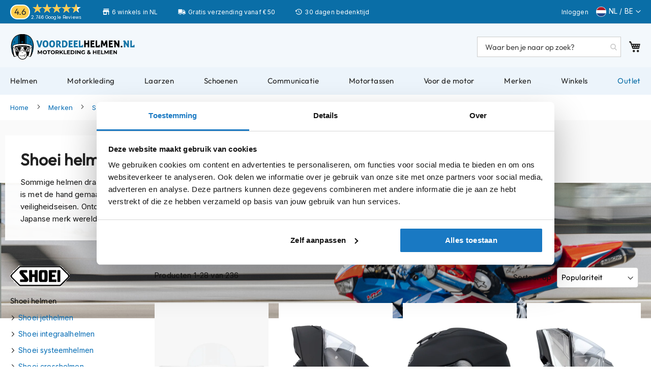

--- FILE ---
content_type: text/html; charset=UTF-8
request_url: https://www.voordeelhelmen.nl/allemerken/shoei-helmen/
body_size: 44945
content:
 <!doctype html><html lang="nl"><head prefix="og: http://ogp.me/ns# category: http://ogp.me/ns/category#"> <meta charset="utf-8"/>
<meta name="title" content="Shoei helm kopen? Officiële dealer - Voordeelhelmen.nl"/>
<meta name="description" content="Shoei helm kopen? Bestel direct online of kom langs in één van onze winkels! ✅ Compleet aanbod Shoei helmen ✅ 30 dagen bedenktijd ✅ Advies op maat"/>
<meta name="robots" content="INDEX,FOLLOW"/>
<meta name="viewport" content="width=device-width, initial-scale=1"/>
<meta name="format-detection" content="telephone=no"/>
<meta name="theme-color" content="#0A6EA7"/>
<title>Shoei helm kopen? Officiële dealer - Voordeelhelmen.nl</title>
<link  rel="stylesheet" type="text/css"  media="all" href="https://www.voordeelhelmen.nl/static/version1763546641/_cache/merged/74a058da707b06981883c4c35a66046c.min.css" />
<link  rel="stylesheet" type="text/css"  media="all" href="https://www.voordeelhelmen.nl/static/version1763546641/frontend/TIG/voordeelhelmen/nl_NL/Anowave_Ec/css/ec.min.css" />
<link  rel="stylesheet" type="text/css"  media="screen and (min-width: 768px)" href="https://www.voordeelhelmen.nl/static/version1763546641/frontend/TIG/voordeelhelmen/nl_NL/css/styles-l.min.css" />

<link  rel="stylesheet" type="text/css"  defer="defer" href="https://www.voordeelhelmen.nl/static/version1763546641/frontend/TIG/voordeelhelmen/nl_NL/css/font.min.css" />







<link rel="preload" as="font" crossorigin="anonymous" href="https://www.voordeelhelmen.nl/static/version1763546641/frontend/TIG/voordeelhelmen/nl_NL/fonts/opensans/light/opensans-300.woff2" />
<link rel="preload" as="font" crossorigin="anonymous" href="https://www.voordeelhelmen.nl/static/version1763546641/frontend/TIG/voordeelhelmen/nl_NL/fonts/opensans/regular/opensans-400.woff2" />
<link rel="preload" as="font" crossorigin="anonymous" href="https://www.voordeelhelmen.nl/static/version1763546641/frontend/TIG/voordeelhelmen/nl_NL/fonts/opensans/semibold/opensans-600.woff2" />
<link rel="preload" as="font" crossorigin="anonymous" href="https://www.voordeelhelmen.nl/static/version1763546641/frontend/TIG/voordeelhelmen/nl_NL/fonts/opensans/bold/opensans-700.woff2" />
<link rel="preload" as="font" crossorigin="anonymous" href="https://www.voordeelhelmen.nl/static/version1763546641/frontend/TIG/voordeelhelmen/nl_NL/fonts/Luma-Icons.woff2" />
<link  rel="canonical" href="https://www.voordeelhelmen.nl/allemerken/shoei-helmen/" />
<link  rel="icon" type="image/x-icon" href="https://www.voordeelhelmen.nl/media/favicon/stores/1/favicon.png" />
<link  rel="shortcut icon" type="image/x-icon" href="https://www.voordeelhelmen.nl/media/favicon/stores/1/favicon.png" />


<meta content=noodp,noydir name=robots>
<link href=/media/css/styles-20260106-mini.css media=all rel=stylesheet>
<style>.amrelated-summary-content .main.price:before{content:"Totaal: ";font-size:12px}.table-checkout-shipping-method tbody td{border-top:1px solid #ccc;padding-bottom:20px;padding-top:1px}.amrelated-discount.-summary{visibility:hidden}.amrelated-discount.-summary .amount{visibility:visible}.amrelated-discount.-summary .amount:before{content:"Extra korting: ";font-size:12px}.amrelated-pack-item .amrelated-name{margin-right:175px}div[name="shippingAddress.region"]{display:none}</style>
<style>#block-discount, #amrelated-block-8:before {display: none;}#block-aw-giftcard {display: block!important; float: left;}#block-discount-heading {display: none;}</style>
<link rel="stylesheet" href="/media/css/lite-yt-embed-mini.css" />

<script type=application/ld+json>
{"@context":"http://schema.org","@type":"OnlineStore","name":"Voordeelhelmen","url":"https://www.voordeelhelmen.nl/","sameAs":["https://www.facebook.com/voordeelhelmen.nl/","https://www.instagram.com/voordeelhelmen/","https://www.youtube.com/voordeelhelmen"],"logo":"https://www.voordeelhelmen.nl/media/wysiwyg/voordeelhelmen-nl.png","description":"De winkel voor motorkleding en helmen","contactPoint":{"@type":"ContactPoint","telephone":"+31-20-7600807","contactType":"Customer Service","availableLanguage":["Dutch","English"]},"address":{"@type":"PostalAddress","streetAddress":"Jarmuiden 31","addressLocality":"Amsterdam","addressRegion":"Noord-Holland","postalCode":"1046 AC","addressCountry":"NL"},"aggregateRating":{"@type":"AggregateRating","ratingValue":4.6,"ratingCount":2389},"subOrganization":[{"@type":"ClothingStore","name":"Voordeelhelmen Apeldoorn","url":"https://www.voordeelhelmen.nl/winkels/apeldoorn/","address":{"@type":"PostalAddress","addressCountry":"NL","streetAddress":"Molenstraat 153","addressRegion":"Gelderland","addressLocality":"Apeldoorn","postalCode":"7321 BD"},"telephone":"+31-553574488","image":["https://www.voordeelhelmen.nl/media/wysiwyg/winkels/voordeelhelmen-apeldoorn-winkel-11.jpg","https://www.voordeelhelmen.nl/media/wysiwyg/winkels/voordeelhelmen-apeldoorn-winkel-43.jpg","https://www.voordeelhelmen.nl/media/wysiwyg/winkels/voordeelhelmen-apeldoorn-winkel-169.jpg"],"openingHoursSpecification":[{"@type":"OpeningHoursSpecification","dayOfWeek":["Tuesday","Wednesday","Thursday","Friday"],"opens":"09:00","closes":"18:00"},{"@type":"OpeningHoursSpecification","dayOfWeek":"Saturday","opens":"09:00","closes":"17:00"},{"@type":"OpeningHoursSpecification","dayOfWeek":["Sunday","Monday"],"closes":"00:00"}]},{"@type":"ClothingStore","name":"Voordeelhelmen Amsterdam","url":"https://www.voordeelhelmen.nl/winkels/amsterdam/","address":{"@type":"PostalAddress","addressCountry":"NL","streetAddress":"Jarmuiden 31","addressRegion":"Noord-Holland","addressLocality":"Amsterdam","postalCode":"1046 AC"},"telephone":"+31-20-3084510","image":["https://www.voordeelhelmen.nl/media/wysiwyg/winkels/voordeelhelmen-amsterdam-winkel-11.jpg","https://www.voordeelhelmen.nl/media/wysiwyg/winkels/voordeelhelmen-amsterdam-winkel-43.jpg","https://www.voordeelhelmen.nl/media/wysiwyg/winkels/voordeelhelmen-amsterdam-winkel-169.jpg"],"openingHoursSpecification":[{"@type":"OpeningHoursSpecification","dayOfWeek":["Monday","Tuesday","Wednesday","Friday"],"opens":"10:00","closes":"19:00"},{"@type":"OpeningHoursSpecification","dayOfWeek":"Thursday","opens":"10:00","closes":"20:00"},{"@type":"OpeningHoursSpecification","dayOfWeek":"Saturday","opens":"09:00","closes":"17:00"},{"@type":"OpeningHoursSpecification","dayOfWeek":"Sunday","opens":"11:00","closes":"17:00"}]},{"@type":"ClothingStore","name":"Voordeelhelmen Zwaagdijk","url":"https://www.voordeelhelmen.nl/winkels/zwaagdijk","address":{"@type":"PostalAddress","addressCountry":"NL","streetAddress":"Tulpenmarkt 7","addressRegion":"Noord-Holland","addressLocality":"Zwaagdijk","postalCode":"1681 PK"},"telephone":"+31-228-725805","image":["https://www.voordeelhelmen.nl/media/wysiwyg/winkels/voordeelhelmen-zwaagdijk-winkel-11.jpg","https://www.voordeelhelmen.nl/media/wysiwyg/winkels/voordeelhelmen-zwaagdijk-winkel-43.jpg","https://www.voordeelhelmen.nl/media/wysiwyg/winkels/voordeelhelmen-zwaagdijk-winkel-169.jpg"],"openingHoursSpecification":[{"@type":"OpeningHoursSpecification","dayOfWeek":["Tuesday","Wednesday","Thursday","Friday"],"opens":"09:00","closes":"18:00"},{"@type":"OpeningHoursSpecification","dayOfWeek":"Saturday","opens":"09:00","closes":"16:30"},{"@type":"OpeningHoursSpecification","dayOfWeek":["Monday","Sunday"],"closes":"00:00"}]},{"@type":"ClothingStore","name":"Voordeelhelmen Nijeveen","url":"https://www.voordeelhelmen.nl/winkels/nijeveen/","address":{"@type":"PostalAddress","addressCountry":"NL","streetAddress":"Nijverheidsweg 8","addressRegion":"Drenthe","addressLocality":"Nijeveen","postalCode":"7948 NE"},"telephone":"+31-522557006","image":["https://www.voordeelhelmen.nl/media/wysiwyg/winkel-nijeveen.jpg"],"openingHoursSpecification":[{"@type":"OpeningHoursSpecification","dayOfWeek":["Monday","Wednesday","Thursday","Friday"],"opens":"09:00","closes":"18:00"},{"@type":"OpeningHoursSpecification","dayOfWeek":"Saturday","opens":"10:00","closes":"17:00"},{"@type":"OpeningHoursSpecification","dayOfWeek":["Tuesday","Sunday"],"closes":"00:00"}]},{"@type":"ClothingStore","name":"Voordeelhelmen Eibergen","url":"https://www.voordeelhelmen.nl/winkels/eibergen/","address":{"@type":"PostalAddress","addressCountry":"NL","streetAddress":"Nijverheidsstraat 12","addressRegion":"Gelderland","addressLocality":"Eibergen","postalCode":"7151 HN"},"telephone":"+31-545477404","image":["https://www.voordeelhelmen.nl/media/wysiwyg/motorwinkel-eibergen.jpg"],"openingHoursSpecification":[{"@type":"OpeningHoursSpecification","dayOfWeek":["Monday","Tuesday","Wednesday","Thursday","Friday"],"opens":"09:00","closes":"18:00"},{"@type":"OpeningHoursSpecification","dayOfWeek":"Saturday","opens":"09:00","closes":"17:00"},{"@type":"OpeningHoursSpecification","dayOfWeek":["Sunday"],"closes":"00:00"}]},{"@type":"ClothingStore","name":"Voordeelhelmen Kapellen","url":"https://www.voordeelhelmen.nl/winkels/kapellen/","address":{"@type":"PostalAddress","addressCountry":"BE","streetAddress":"Industrielaan 5","addressRegion":"Antwerpen","addressLocality":"Kapellen","postalCode":"2950"},"telephone":"+32-35351271","image":["https://www.voordeelhelmen.nl/media/wysiwyg/voordeelhelmen-kapellen.jpg"],"openingHoursSpecification":[{"@type":"OpeningHoursSpecification","dayOfWeek":["Tuesday","Wednesday","Thursday","Friday"],"opens":"09:30","closes":"18:00"},{"@type":"OpeningHoursSpecification","dayOfWeek":"Saturday","opens":"10:00","closes":"16:00"},{"@type":"OpeningHoursSpecification","dayOfWeek":["Sunday","Monday"],"closes":"00:00"}]},{"@type":"ClothingStore","name":"Voordeelhelmen Rijen","url":"https://www.voordeelhelmen.nl/winkels/rijen/","address":{"@type":"PostalAddress","addressCountry":"NL","streetAddress":"Rijksweg 96","addressRegion":"Noord-Brabant","addressLocality":"Rijen","postalCode":"5121 RC"},"telephone":"+31-161240066","image":["https://www.voordeelhelmen.nl/media/wysiwyg/rijen-winkel.jpg"],"openingHoursSpecification":[{"@type":"OpeningHoursSpecification","dayOfWeek":["Tuesday","Wednesday","Thursday","Friday"],"opens":"09:00","closes":"18:00"},{"@type":"OpeningHoursSpecification","dayOfWeek":"Saturday","opens":"09:00","closes":"17:00"},{"@type":"OpeningHoursSpecification","dayOfWeek":["Sunday","Monday"],"closes":"00:00"}]}]}
</script>  
<meta property="og:type" content="product.group"/>
<meta property="og:url" content="https://www.voordeelhelmen.nl/allemerken/shoei-helmen/"/>
<meta property="og:title" content="Shoei helm kopen? Officiële dealer - Voordeelhelmen.nl"/>
<meta property="og:description" content="Shoei helm kopen? Bestel direct online of kom langs in één van onze winkels! ✅ Compleet aanbod Shoei helmen ✅ 30 dagen bedenktijd ✅ Advies op maat"/>
<meta property="og:image" content="https://www.voordeelhelmen.nl/media/catalog/category/shoei-helmen.jpg"/>
<meta property="og:site_name" content="Voordeelhelmen"/>
  <style> .ec-gtm-cookie-directive > div { background: #ffffff; color: #000000; -webkit-border-radius: 8px; -moz-border-radius: 8px; -ms-border-radius: 8px; -o-border-radius: 8px; border-radius: 8px; } .ec-gtm-cookie-directive > div > div > div a.action.accept, .ec-gtm-cookie-directive > div > div > div a.action.accept-all { color: #8bc53f; } .ec-gtm-cookie-directive > div > div > div .ec-gtm-cookie-directive-note-toggle { color: #8bc53f; } .ec-gtm-cookie-directive-segments { background: #ffffff; } .ec-gtm-cookie-directive-segments > div input[type="checkbox"] + label:before { border:1px solid #000000; }</style>             <!-- Google Tag Manager -->

<!-- End Google Tag Manager -->        <link rel="prefetch" as="script" href="https://www.voordeelhelmen.nl/static/version1763546641/frontend/TIG/voordeelhelmen/nl_NL/magepack/bundle-common.min.js"/>  <link rel="prefetch" as="script" href="https://www.voordeelhelmen.nl/static/version1763546641/frontend/TIG/voordeelhelmen/nl_NL/magepack/bundle-category.min.js"/>   <style> #confirmBox, .am-related-title > .am-title { background-color: #FFFFFF; }   #confirmBox a, #confirmBox a:hover, #confirmBox a:active, #confirmBox .amrelated-confirm-header { color: #000000; }   .amcart-confirm-buttons .button { color: #000000; }   .amcart-confirm-buttons .am-btn-left { background-color: #ffffff; }   .amcart-confirm-buttons .am-btn-right { background-color: #ffffff; }   .amcart-confirm-buttons, .amcart-confirm-buttons .checkout, .amcart-confirm-buttons .checkout:hover, .amcart-confirm-buttons .checkout:active, .amcart-message-box, .am-related-box, #am-a-count, #am-a-count:visited, .am-related-title > .am-title { color: #000000; } </style><link rel="next" href="https://www.voordeelhelmen.nl/allemerken/shoei-helmen/?p=2" />
<link rel="next" href="https://www.voordeelhelmen.nl/allemerken/shoei-helmen/?p=2" />
</head><body data-container="body" data-mage-init='{"loaderAjax": {}, "loader": { "icon": "https://www.voordeelhelmen.nl/static/version1763546641/frontend/TIG/voordeelhelmen/nl_NL/images/loader-2.gif"}}' id="html-body" class="page-with-filter amasty-mega-menu page-products categorypath-allemerken-shoei-helmen category-shoei-helmen catalog-category-view page-layout-2columns-left">        <script type="text/x-magento-init">
    {
        "*": {
            "Magento_PageBuilder/js/widget-initializer": {
                "config": {"[data-content-type=\"slider\"][data-appearance=\"default\"]":{"Magento_PageBuilder\/js\/content-type\/slider\/appearance\/default\/widget":false},"[data-content-type=\"map\"]":{"Magento_PageBuilder\/js\/content-type\/map\/appearance\/default\/widget":false},"[data-content-type=\"row\"]":{"Magento_PageBuilder\/js\/content-type\/row\/appearance\/default\/widget":false},"[data-content-type=\"tabs\"]":{"Magento_PageBuilder\/js\/content-type\/tabs\/appearance\/default\/widget":false},"[data-content-type=\"slide\"]":{"Magento_PageBuilder\/js\/content-type\/slide\/appearance\/default\/widget":{"buttonSelector":".pagebuilder-slide-button","showOverlay":"hover","dataRole":"slide"}},"[data-content-type=\"banner\"]":{"Magento_PageBuilder\/js\/content-type\/banner\/appearance\/default\/widget":{"buttonSelector":".pagebuilder-banner-button","showOverlay":"hover","dataRole":"banner"}},"[data-content-type=\"buttons\"]":{"Magento_PageBuilder\/js\/content-type\/buttons\/appearance\/inline\/widget":false},"[data-content-type=\"products\"][data-appearance=\"carousel\"]":{"Amasty_Xsearch\/js\/content-type\/products\/appearance\/carousel\/widget-override":false}},
                "breakpoints": {"desktop":{"label":"Desktop","stage":true,"default":true,"class":"desktop-switcher","icon":"Magento_PageBuilder::css\/images\/switcher\/switcher-desktop.svg","conditions":{"min-width":"1024px"},"options":{"products":{"default":{"slidesToShow":"5"}}}},"tablet":{"conditions":{"max-width":"1024px","min-width":"768px"},"options":{"products":{"default":{"slidesToShow":"4"},"continuous":{"slidesToShow":"3"}}}},"mobile":{"label":"Mobile","stage":true,"class":"mobile-switcher","icon":"Magento_PageBuilder::css\/images\/switcher\/switcher-mobile.svg","media":"only screen and (max-width: 768px)","conditions":{"max-width":"768px","min-width":"640px"},"options":{"products":{"default":{"slidesToShow":"3"}}}},"mobile-small":{"conditions":{"max-width":"640px"},"options":{"products":{"default":{"slidesToShow":"2"},"continuous":{"slidesToShow":"1"}}}}}            }
        }
    }</script>  <div  class="ambanners ambanner-10" data-position="10" data-bannerid="" data-role="amasty-banner-container" ></div> <div class="cookie-status-message" id="cookie-status">The store will not work correctly in the case when cookies are disabled.</div>     <noscript><div class="message global noscript"><div class="content"><p><strong>JavaScript lijkt te zijn uitgeschakeld in uw browser.</strong> <span> Voor de beste gebruikerservaring, zorg ervoor dat javascript ingeschakeld is voor uw browser.</span></p></div></div></noscript>      <!-- Google Tag Manager (noscript) -->
<noscript><iframe src="https://www.googletagmanager.com/ns.html?id=GTM-N5BLPFN"
height="0" width="0" style="display:none;visibility:hidden"></iframe></noscript>
<!-- End Google Tag Manager (noscript) --><div class="page-wrapper"><header id="ammenu-header-container" class="ammenu-header-container page-header"><div class="panel wrapper"><div class="panel header"><div data-content-type="html" data-appearance="default" data-element="main" data-decoded="true"><div class=trust-header><div class=kiyoh-rating><span class=score><span>4.6</span></span><div class=info><div class=star-box-wrapper><div class=star-box><span class=star-score style=width:93%></span> <span class=stars></span></div></div><span class=kiyoh><span class="kiyoh reviews"><a href="https://maps.app.goo.gl/YAmLPjscvHhS99Tc9"target=_blank>2.746 Google Reviews</a></span></span></div></div><div class="usp_top winkel">6 winkels in NL</div><div class="usp_top bezorgen">Gratis verzending vanaf € 50</div><div class="usp_top bedenktijd">30 dagen bedenktijd</div></div></div> <a class="action skip contentarea" href="#contentarea"><span> Ga naar de inhoud</span></a> <ul class="header links">  <li class="greet welcome" data-bind="scope: 'customer'"><!-- ko if: customer().fullname --><span class="logged-in" data-bind="text: new String('Welkom, %1!').replace('%1', customer().fullname)"></span> <!-- /ko --><!-- ko ifnot: customer().fullname --><span class="not-logged-in" data-bind="html: 'Voordeelhelmen'"></span>  <!-- /ko --></li>   <li class="link authorization-link" data-label="of"><a href="https://www.voordeelhelmen.nl/customer/account/login/" >Inloggen</a></li><li><a href="https://www.voordeelhelmen.nl/customer/account/create/" id="idfmmMHhUK" >Account aanmaken</a></li></ul> <!--TIG Kiyoh Review template-->  <div class="widget block block-static-block"><div data-content-type="html" data-appearance="default" data-element="main" data-decoded="true"><div class="langue nl"><span>NL / BE</span></div>
<div class="otherlang nl" style="display: none;"><a href="https://www.fortamoto.com">Worldwide</a></div></div></div></div></div><div class="header content"> <!-- ko scope: 'index = ammenu_hamburger_toggle' --><!-- ko if: $data.source.isMobile() || false --><button class="ammenu-button -hamburger -trigger" aria-controls="ammenu-sidebar" aria-haspopup="menu" type="button" title="Toggling menu" data-bind=" style: { color: color_settings.hamburger_icon_color }, event: { click: toggling }, attr: { 'aria-expanded': isOpen().toString() }"></button>  <style> @media (min-width: 1025px) { .ammenu-button.-hamburger.-trigger { display: none; } }</style> <!-- /ko --><!-- /ko --> <a class="header-logo " href="https://www.voordeelhelmen.nl/" title="Voordeelhelmen.nl" aria-label="store logo"><img src="https://www.voordeelhelmen.nl/static/version1763546641/frontend/TIG/voordeelhelmen/nl_NL/images/logos/vdh-header.svg" title="Voordeelhelmen.nl" alt="Voordeelhelmen.nl" loading="lazy" width="276" height="60" style="display: block; object-fit: contain;" /></a> <section class="amsearch-wrapper-block" data-amsearch-wrapper="block" data-bind=" scope: 'amsearch_wrapper', mageInit: { 'Magento_Ui/js/core/app': { components: { amsearch_wrapper: { component: 'Amasty_Xsearch/js/wrapper', data: {&quot;url&quot;:&quot;https:\/\/www.voordeelhelmen.nl\/amasty_xsearch\/autocomplete\/index\/&quot;,&quot;url_result&quot;:&quot;https:\/\/www.voordeelhelmen.nl\/catalogsearch\/result\/&quot;,&quot;url_popular&quot;:&quot;https:\/\/www.voordeelhelmen.nl\/search\/term\/popular\/&quot;,&quot;isDynamicWidth&quot;:false,&quot;isProductBlockEnabled&quot;:true,&quot;width&quot;:900,&quot;displaySearchButton&quot;:false,&quot;fullWidth&quot;:false,&quot;minChars&quot;:2,&quot;delay&quot;:200,&quot;currentUrlEncoded&quot;:&quot;aHR0cHM6Ly93d3cudm9vcmRlZWxoZWxtZW4ubmwvYWxsZW1lcmtlbi9zaG9laS1oZWxtZW4v&quot;,&quot;color_settings&quot;:[],&quot;popup_display&quot;:0,&quot;preloadEnabled&quot;:false,&quot;isSeoUrlsEnabled&quot;:false,&quot;seoKey&quot;:&quot;search&quot;,&quot;isSaveSearchInputValueEnabled&quot;:false} } } } }"><div class="amsearch-form-block" data-bind=" style: { width: resized() ? data.width + 'px' : '' }, css: { '-opened': opened }, afterRender: initCssVariables">  <section class="amsearch-input-wrapper" data-bind=" css: { '-dynamic-width': data.isDynamicWidth, '-match': $data.readyForSearch(), '-typed': inputValue && inputValue().length }"><input type="text" name="q" placeholder="Waar&#x20;ben&#x20;je&#x20;naar&#x20;op&#x20;zoek&#x3F;" class="amsearch-input" maxlength="128" role="combobox" aria-haspopup="false" aria-autocomplete="both" autocomplete="off" aria-expanded="false" data-amsearch-block="input" enterkeyhint="search" data-bind=" afterRender: initInputValue, hasFocus: focused, value: inputValue, event: { keypress: onEnter }, valueUpdate: 'input'"><!-- ko template: { name: templates.loader } --><!-- /ko --><button class="amsearch-button -close -clear -icon" style="display: none" data-bind=" event: { click: inputValue.bind(this, '') }, attr: { title: $t('Clear Field') }, visible: inputValue && inputValue().length"></button> <button class="amsearch-button -loupe -clear -icon -disabled" data-bind=" event: { click: search }, css: { '-disabled': !$data.match() }, attr: { title: $t('Search') }"></button></section>    <section class="amsearch-result-section" data-amsearch-js="results" style="display: none;" data-bind=" css: { '-small': $data.data.width < 700 && !$data.data.fullWidth }, afterRender: function (node) { initResultSection(node, 1) }, style: resultSectionStyles(), visible: $data.opened()"><!-- ko if: !$data.match() && $data.preload() --><!-- ko template: { name: templates.preload } --><!-- /ko --><!-- /ko --><!-- ko if: $data.match() --><!-- ko template: { name: templates.results } --><!-- /ko --><!-- /ko --><!-- ko if: $data.message() && $data.message().length --><!-- ko template: { name: templates.message } --><!-- /ko --><!-- /ko --></section></div> <div class="focusable-trap" data-bind="event: { focusin: close }" tabindex="0"></div></section> <div data-block="minicart" class="minicart-wrapper"><a class="action showcart" href="https://www.voordeelhelmen.nl/checkout/cart/" data-bind="scope: 'minicart_content'"><span class="text">Winkelwagen</span> <span class="counter qty empty" data-bind="css: { empty: !!getCartParam('summary_count') == false && !isLoading() }, blockLoader: isLoading"><span class="counter-number"><!-- ko if: getCartParam('summary_count') --><!-- ko text: getCartParam('summary_count').toLocaleString(window.LOCALE) --><!-- /ko --><!-- /ko --></span> <span class="counter-label"><!-- ko if: getCartParam('summary_count') --><!-- ko text: getCartParam('summary_count').toLocaleString(window.LOCALE) --><!-- /ko --><!-- ko i18n: 'items' --><!-- /ko --><!-- /ko --></span></span></a>  <div class="block block-minicart" data-role="dropdownDialog" data-mage-init='{"dropdownDialog":{ "appendTo":"[data-block=minicart]", "triggerTarget":".showcart", "timeout": "2000", "closeOnMouseLeave": false, "closeOnEscape": true, "triggerClass":"active", "parentClass":"active", "buttons":[]}}'><div id="minicart-content-wrapper" data-bind="scope: 'minicart_content'"><!-- ko template: getTemplate() --><!-- /ko --></div></div>  </div> <ul class="compare wrapper"> <li class="item link compare" data-bind="scope: 'compareProducts'" data-role="compare-products-link"><a class="action compare no-display" title="Producten&#x20;vergelijken" data-bind="attr: {'href': compareProducts().listUrl}, css: {'no-display': !compareProducts().count}" >Producten vergelijken <span class="counter qty" data-bind="text: compareProducts().countCaption"></span></a></li> </ul></div></header>    <div class="ammenu-robots-navigation"><nav class="navigation" data-action="navigation" aria-disabled="true" aria-hidden="true" tabindex="-1"><ul aria-disabled="true" aria-hidden="true">  <li class="category-item&#x20;nav-0" role="presentation"><a href="https://www.voordeelhelmen.nl/helmen/" tabindex="-1" title="Helmen">Helmen</a>  <ul class="submenu">  <li class="category-item&#x20;nav-0-0" role="presentation"><a href="https://www.voordeelhelmen.nl/helmen/motorhelmen/" tabindex="-1" title="Motorhelmen">Motorhelmen</a>  <ul class="submenu">  <li class="category-item&#x20;nav-0-0-0" role="presentation"><a href="https://www.voordeelhelmen.nl/helmen/motorhelmen/adventure-helmen/" tabindex="-1" title="Adventure&#x20;helmen">Adventure helmen</a> </li>   <li class="category-item&#x20;nav-0-0-1" role="presentation"><a href="https://www.voordeelhelmen.nl/helmen/motorhelmen/bluetooth-helm/" tabindex="-1" title="Bluetooth&#x20;helmen">Bluetooth helmen</a> </li>   <li class="category-item&#x20;nav-0-0-2" role="presentation"><a href="https://www.voordeelhelmen.nl/helmen/motorhelmen/carbon-helmen/" tabindex="-1" title="Carbon&#x20;helmen">Carbon helmen</a> </li>   <li class="category-item&#x20;nav-0-0-3" role="presentation"><a href="https://www.voordeelhelmen.nl/helmen/motorhelmen/allroad-enduro-helmen/" tabindex="-1" title="Enduro&#x20;helmen">Enduro helmen</a> </li>   <li class="category-item&#x20;nav-0-0-4" role="presentation"><a href="https://www.voordeelhelmen.nl/helmen/motorhelmen/helmen-met-zonnevizier/" tabindex="-1" title="Helmen&#x20;met&#x20;zonnevizier">Helmen met zonnevizier</a> </li>   <li class="category-item&#x20;nav-0-0-5" role="presentation"><a href="https://www.voordeelhelmen.nl/helmen/motorhelmen/pilotenhelm/" tabindex="-1" title="Pilotenhelmen">Pilotenhelmen</a> </li>   <li class="category-item&#x20;nav-0-0-6" role="presentation"><a href="https://www.voordeelhelmen.nl/helmen/motorhelmen/pinlock-helm/" tabindex="-1" title="Pinlock&#x20;helmen">Pinlock helmen</a> </li>   <li class="category-item&#x20;nav-0-0-7" role="presentation"><a href="https://www.voordeelhelmen.nl/helmen/motorhelmen/racehelmen/" tabindex="-1" title="Racehelmen">Racehelmen</a> </li>   <li class="category-item&#x20;nav-0-0-8" role="presentation"><a href="https://www.voordeelhelmen.nl/helmen/motorhelmen/retrohelmen/" tabindex="-1" title="Retro&#x20;helmen">Retro helmen</a> </li>   <li class="category-item&#x20;nav-0-0-9" role="presentation"><a href="https://www.voordeelhelmen.nl/helmen/motorhelmen/stille-motorhelm/" tabindex="-1" title="Stille&#x20;motorhelmen">Stille motorhelmen</a> </li>   <li class="category-item&#x20;nav-0-0-10" role="presentation"><a href="https://www.voordeelhelmen.nl/helmen/motorhelmen/flip-back-helmen/" tabindex="-1" title="Flip&#x20;back&#x20;helmen">Flip back helmen</a> </li>   <li class="category-item&#x20;nav-0-0-11" role="presentation"><a href="https://www.voordeelhelmen.nl/helmen/motorhelmen/heren/" tabindex="-1" title="Heren&#x20;motorhelmen">Heren motorhelmen</a> </li>   <li class="category-item&#x20;nav-0-0-12" role="presentation"><a href="https://www.voordeelhelmen.nl/helmen/motorhelmen/motorhelmen-dames/" tabindex="-1" title="Dames&#x20;motorhelmen">Dames motorhelmen</a> </li>   <li class="category-item&#x20;nav-0-0-13" role="presentation"><a href="https://www.voordeelhelmen.nl/helmen/motorhelmen/kind/" tabindex="-1" title="Kinder&#x20;motorhelmen">Kinder motorhelmen</a> </li> </ul></li>   <li class="category-item&#x20;nav-0-1" role="presentation"><a href="https://www.voordeelhelmen.nl/helmen/scooterhelmen/" tabindex="-1" title="Scooterhelmen">Scooterhelmen</a>  <ul class="submenu">  <li class="category-item&#x20;nav-0-1-0" role="presentation"><a href="https://www.voordeelhelmen.nl/helmen/scooterhelmen/dames/" tabindex="-1" title="Dames&#x20;scooterhelmen">Dames scooterhelmen</a> </li>   <li class="category-item&#x20;nav-0-1-1" role="presentation"><a href="https://www.voordeelhelmen.nl/helmen/scooterhelmen/kind/" tabindex="-1" title="Kinder&#x20;scooterhelmen">Kinder scooterhelmen</a> </li>   <li class="category-item&#x20;nav-0-1-2" role="presentation"><a href="https://www.voordeelhelmen.nl/helmen/scooterhelmen/fashionhelmen/" tabindex="-1" title="Fashionhelmen">Fashionhelmen</a> </li>   <li class="category-item&#x20;nav-0-1-3" role="presentation"><a href="https://www.voordeelhelmen.nl/helmen/scooterhelmen/vespa-helmen/" tabindex="-1" title="Vespa&#x20;helmen">Vespa helmen</a> </li>   <li class="category-item&#x20;nav-0-1-4" role="presentation"><a href="https://www.voordeelhelmen.nl/helmen/scooterhelmen/boxer-helmen/" tabindex="-1" title="Boxer&#x20;helmen">Boxer helmen</a> </li> </ul></li>   <li class="category-item&#x20;nav-0-2" role="presentation"><a href="https://www.voordeelhelmen.nl/helmen/systeemhelmen/" tabindex="-1" title="Systeemhelmen">Systeemhelmen</a> </li>   <li class="category-item&#x20;nav-0-3" role="presentation"><a href="https://www.voordeelhelmen.nl/helmen/jethelmen/" tabindex="-1" title="Jethelmen">Jethelmen</a> </li>   <li class="category-item&#x20;nav-0-4" role="presentation"><a href="https://www.voordeelhelmen.nl/helmen/integraalhelmen/" tabindex="-1" title="Integraalhelmen">Integraalhelmen</a> </li>   <li class="category-item&#x20;nav-0-5" role="presentation"><a href="https://www.voordeelhelmen.nl/helmen/crosshelmen/" tabindex="-1" title="Crosshelmen">Crosshelmen</a> </li>   <li class="category-item&#x20;nav-0-6" role="presentation"><a href="https://www.voordeelhelmen.nl/helmen/fietshelmen/" tabindex="-1" title="Fietshelmen">Fietshelmen</a> </li>   <li class="category-item&#x20;nav-0-7" role="presentation"><a href="https://www.voordeelhelmen.nl/helmen/accessoires/" tabindex="-1" title="Helm&#x20;accessoires">Helm accessoires</a>  <ul class="submenu">  <li class="category-item&#x20;nav-0-7-0" role="presentation"><a href="https://www.voordeelhelmen.nl/helmen/accessoires/vizieren/" tabindex="-1" title="Vizieren">Vizieren</a> </li>   <li class="category-item&#x20;nav-0-7-1" role="presentation"><a href="https://www.voordeelhelmen.nl/helmen/accessoires/pinlock-vizieren/" tabindex="-1" title="Pinlocks">Pinlocks</a> </li>   <li class="category-item&#x20;nav-0-7-2" role="presentation"><a href="https://www.voordeelhelmen.nl/helmen/accessoires/tear-offs/" tabindex="-1" title="Tear-offs">Tear-offs</a> </li>   <li class="category-item&#x20;nav-0-7-3" role="presentation"><a href="https://www.voordeelhelmen.nl/helmen/accessoires/crossbrillen/" tabindex="-1" title="Crossbrillen">Crossbrillen</a> </li>   <li class="category-item&#x20;nav-0-7-4" role="presentation"><a href="https://www.voordeelhelmen.nl/helmen/accessoires/oordoppen-motor/" tabindex="-1" title="Oordoppen">Oordoppen</a> </li>   <li class="category-item&#x20;nav-0-7-5" role="presentation"><a href="https://www.voordeelhelmen.nl/helmen/accessoires/onderhoud/" tabindex="-1" title="Onderhoud&#x20;helm">Onderhoud helm</a> </li>   <li class="category-item&#x20;nav-0-7-6" role="presentation"><a href="https://www.voordeelhelmen.nl/helmen/accessoires/helm-houder-met-kapstok/" tabindex="-1" title="Helm&#x20;houder&#x20;&amp;&#x20;kapstok">Helm houder &amp; kapstok</a> </li> </ul></li> </ul></li>   <li class="category-item&#x20;nav-1" role="presentation"><a href="https://www.voordeelhelmen.nl/motorkleding/" tabindex="-1" title="Motorkleding">Motorkleding</a>  <ul class="submenu">  <li class="category-item&#x20;nav-1-0" role="presentation"><a href="https://www.voordeelhelmen.nl/motorkleding/motorjas/" tabindex="-1" title="Motorjassen">Motorjassen</a>  <ul class="submenu">  <li class="category-item&#x20;nav-1-0-0" role="presentation"><a href="https://www.voordeelhelmen.nl/motorkleding/motorjas/motorjassen-heren/" tabindex="-1" title="Heren&#x20;motorjassen">Heren motorjassen</a> </li>   <li class="category-item&#x20;nav-1-0-1" role="presentation"><a href="https://www.voordeelhelmen.nl/motorkleding/motorjas/dames-motorjassen/" tabindex="-1" title="Dames&#x20;motorjassen">Dames motorjassen</a> </li>   <li class="category-item&#x20;nav-1-0-2" role="presentation"><a href="https://www.voordeelhelmen.nl/motorkleding/motorjas/doorwaai-motorjassen/" tabindex="-1" title="Doorwaai&#x20;motorjassen">Doorwaai motorjassen</a> </li>   <li class="category-item&#x20;nav-1-0-3" role="presentation"><a href="https://www.voordeelhelmen.nl/motorkleding/motorjas/waterdichte-motorjassen/" tabindex="-1" title="Waterdichte&#x20;motorjassen">Waterdichte motorjassen</a> </li>   <li class="category-item&#x20;nav-1-0-4" role="presentation"><a href="https://www.voordeelhelmen.nl/motorkleding/motorjas/leren-motorjassen/" tabindex="-1" title="Leren&#x20;motorjassen">Leren motorjassen</a> </li>   <li class="category-item&#x20;nav-1-0-5" role="presentation"><a href="https://www.voordeelhelmen.nl/motorkleding/motorjas/textiel-motorjassen/" tabindex="-1" title="Textiele&#x20;motorjassen">Textiele motorjassen</a> </li>   <li class="category-item&#x20;nav-1-0-6" role="presentation"><a href="https://www.voordeelhelmen.nl/motorkleding/motorjas/goretex-motorjassen/" tabindex="-1" title="Gore-Tex&#x20;motorjassen">Gore-Tex motorjassen</a> </li> </ul></li>   <li class="category-item&#x20;nav-1-1" role="presentation"><a href="https://www.voordeelhelmen.nl/motorkleding/motorbroek/" tabindex="-1" title="Motorbroeken">Motorbroeken</a>  <ul class="submenu">  <li class="category-item&#x20;nav-1-1-0" role="presentation"><a href="https://www.voordeelhelmen.nl/motorkleding/motorbroek/motorbroek-heren/" tabindex="-1" title="Heren&#x20;motorbroeken">Heren motorbroeken</a> </li>   <li class="category-item&#x20;nav-1-1-1" role="presentation"><a href="https://www.voordeelhelmen.nl/motorkleding/motorbroek/dames-motorbroeken/" tabindex="-1" title="Dames&#x20;motorbroeken">Dames motorbroeken</a> </li>   <li class="category-item&#x20;nav-1-1-2" role="presentation"><a href="https://www.voordeelhelmen.nl/motorkleding/motorbroek/doorwaai-motorbroeken/" tabindex="-1" title="Doorwaai&#x20;motorbroeken">Doorwaai motorbroeken</a> </li>   <li class="category-item&#x20;nav-1-1-3" role="presentation"><a href="https://www.voordeelhelmen.nl/motorkleding/motorbroek/waterdichte-motorbroeken/" tabindex="-1" title="Waterdichte&#x20;motorbroeken">Waterdichte motorbroeken</a> </li>   <li class="category-item&#x20;nav-1-1-4" role="presentation"><a href="https://www.voordeelhelmen.nl/motorkleding/motorbroek/leren-motorbroeken/" tabindex="-1" title="Leren&#x20;motorbroeken">Leren motorbroeken</a> </li>   <li class="category-item&#x20;nav-1-1-5" role="presentation"><a href="https://www.voordeelhelmen.nl/motorkleding/motorbroek/textiel-motorbroeken/" tabindex="-1" title="Textiel&#x20;motorbroeken">Textiel motorbroeken</a> </li>   <li class="category-item&#x20;nav-1-1-6" role="presentation"><a href="https://www.voordeelhelmen.nl/motorkleding/motorbroek/goretex-motorbroeken/" tabindex="-1" title="Gore-Tex&#x20;motorbroeken">Gore-Tex motorbroeken</a> </li>   <li class="category-item&#x20;nav-1-1-7" role="presentation"><a href="https://www.voordeelhelmen.nl/motorkleding/motorbroek/kevlar/" tabindex="-1" title="Kevlar&#x20;motorbroeken">Kevlar motorbroeken</a> </li>   <li class="category-item&#x20;nav-1-1-8" role="presentation"><a href="https://www.voordeelhelmen.nl/motorkleding/motorbroek/cargo/" tabindex="-1" title="Cargo&#x20;motorbroeken">Cargo motorbroeken</a> </li> </ul></li>   <li class="category-item&#x20;nav-1-2" role="presentation"><a href="https://www.voordeelhelmen.nl/motorkleding/motorjeans/" tabindex="-1" title="Motorjeans">Motorjeans</a> </li>   <li class="category-item&#x20;nav-1-3" role="presentation"><a href="https://www.voordeelhelmen.nl/motorkleding/motorpak/" tabindex="-1" title="Motorpakken">Motorpakken</a>  <ul class="submenu">  <li class="category-item&#x20;nav-1-3-0" role="presentation"><a href="https://www.voordeelhelmen.nl/motorkleding/motorpak/motorpak-heren/" tabindex="-1" title="Heren&#x20;motorpak">Heren motorpak</a> </li>   <li class="category-item&#x20;nav-1-3-1" role="presentation"><a href="https://www.voordeelhelmen.nl/motorkleding/motorpak/motorpakken-dames/" tabindex="-1" title="Dames&#x20;motorpak">Dames motorpak</a> </li>   <li class="category-item&#x20;nav-1-3-2" role="presentation"><a href="https://www.voordeelhelmen.nl/motorkleding/motorpak/eendelig-motorpak/" tabindex="-1" title="Eendelig&#x20;motorpak">Eendelig motorpak</a> </li>   <li class="category-item&#x20;nav-1-3-3" role="presentation"><a href="https://www.voordeelhelmen.nl/motorkleding/motorpak/tweedelige-motorpakken/" tabindex="-1" title="Tweedelig&#x20;motorpak">Tweedelig motorpak</a> </li> </ul></li>   <li class="category-item&#x20;nav-1-4" role="presentation"><a href="https://www.voordeelhelmen.nl/motorkleding/motorhoodie/" tabindex="-1" title="Motorhoodies">Motorhoodies</a> </li>   <li class="category-item&#x20;nav-1-5" role="presentation"><a href="https://www.voordeelhelmen.nl/motorkleding/regenkleding/" tabindex="-1" title="Regenkleding">Regenkleding</a> </li>   <li class="category-item&#x20;nav-1-6" role="presentation"><a href="https://www.voordeelhelmen.nl/motorkleding/onderkleding/" tabindex="-1" title="Onderkleding">Onderkleding</a>  <ul class="submenu">  <li class="category-item&#x20;nav-1-6-0" role="presentation"><a href="https://www.voordeelhelmen.nl/motorkleding/onderkleding/balaclavas-helmmutsen/" tabindex="-1" title="Balaclavas&#x20;en&#x20;helmmutsen">Balaclavas en helmmutsen</a> </li>   <li class="category-item&#x20;nav-1-6-1" role="presentation"><a href="https://www.voordeelhelmen.nl/motorkleding/onderkleding/koelvesten/" tabindex="-1" title="Koelvesten">Koelvesten</a> </li>   <li class="category-item&#x20;nav-1-6-2" role="presentation"><a href="https://www.voordeelhelmen.nl/motorkleding/onderkleding/motorsokken/" tabindex="-1" title="Motorsokken">Motorsokken</a> </li>   <li class="category-item&#x20;nav-1-6-3" role="presentation"><a href="https://www.voordeelhelmen.nl/motorkleding/onderkleding/nekwarmers-windcollars/" tabindex="-1" title="Nekwarmers&#x20;en&#x20;windcollars">Nekwarmers en windcollars</a> </li>   <li class="category-item&#x20;nav-1-6-4" role="presentation"><a href="https://www.voordeelhelmen.nl/motorkleding/onderkleding/verwarmd/" tabindex="-1" title="Verwarmde&#x20;onderkleding">Verwarmde onderkleding</a> </li> </ul></li>   <li class="category-item&#x20;nav-1-7" role="presentation"><a href="https://www.voordeelhelmen.nl/motorkleding/protectie/" tabindex="-1" title="Protectie">Protectie</a>  <ul class="submenu">  <li class="category-item&#x20;nav-1-7-0" role="presentation"><a href="https://www.voordeelhelmen.nl/motorkleding/protectie/airbag/" tabindex="-1" title="Airbag&#x20;motor&#x20;vesten">Airbag motor vesten</a> </li>   <li class="category-item&#x20;nav-1-7-1" role="presentation"><a href="https://www.voordeelhelmen.nl/motorkleding/protectie/niergordel-motor/" tabindex="-1" title="Niergordels">Niergordels</a> </li>   <li class="category-item&#x20;nav-1-7-2" role="presentation"><a href="https://www.voordeelhelmen.nl/motorkleding/protectie/protectievesten/" tabindex="-1" title="Protectievesten&#x20;en&#x20;onderkleding">Protectievesten en onderkleding</a> </li>   <li class="category-item&#x20;nav-1-7-3" role="presentation"><a href="https://www.voordeelhelmen.nl/motorkleding/protectie/rugprotector/" tabindex="-1" title="Rugprotectors">Rugprotectors</a> </li> </ul></li>   <li class="category-item&#x20;nav-1-8" role="presentation"><a href="https://www.voordeelhelmen.nl/motorkleding/accessoires/" tabindex="-1" title="Kleding&#x20;accessoires">Kleding accessoires</a>  <ul class="submenu">  <li class="category-item&#x20;nav-1-8-0" role="presentation"><a href="https://www.voordeelhelmen.nl/motorkleding/accessoires/bretels-riemen/" tabindex="-1" title="Bretels&#x20;&amp;&#x20;riemen">Bretels &amp; riemen</a> </li>   <li class="category-item&#x20;nav-1-8-1" role="presentation"><a href="https://www.voordeelhelmen.nl/motorkleding/accessoires/motor-merchandise/" tabindex="-1" title="Motor&#x20;merchandise">Motor merchandise</a> </li>   <li class="category-item&#x20;nav-1-8-2" role="presentation"><a href="https://www.voordeelhelmen.nl/motorkleding/accessoires/onderhoud-reiniging/" tabindex="-1" title="Onderhoud&#x20;en&#x20;reiniging&#x20;kleding">Onderhoud en reiniging kleding</a> </li>   <li class="category-item&#x20;nav-1-8-3" role="presentation"><a href="https://www.voordeelhelmen.nl/motorkleding/accessoires/reflectievesten/" tabindex="-1" title="Reflectievesten&#x20;motor">Reflectievesten motor</a> </li>   <li class="category-item&#x20;nav-1-8-4" role="presentation"><a href="https://www.voordeelhelmen.nl/motorkleding/accessoires/verwarmingselementen/" tabindex="-1" title="Verwarmingselementen">Verwarmingselementen</a> </li>   <li class="category-item&#x20;nav-1-8-5" role="presentation"><a href="https://www.voordeelhelmen.nl/motorkleding/accessoires/zonnebrillen/" tabindex="-1" title="Zonnebrillen">Zonnebrillen</a> </li> </ul></li> </ul></li>   <li class="category-item&#x20;nav-2" role="presentation"><a href="https://www.voordeelhelmen.nl/motorlaarzen/" tabindex="-1" title="Laarzen">Laarzen</a>  <ul class="submenu">  <li class="category-item&#x20;nav-2-0" role="presentation"><a href="https://www.voordeelhelmen.nl/motorlaarzen/motorlaarzen-heren/" tabindex="-1" title="Heren&#x20;motorlaarzen">Heren motorlaarzen</a> </li>   <li class="category-item&#x20;nav-2-1" role="presentation"><a href="https://www.voordeelhelmen.nl/motorlaarzen/dames-motorlaarzen/" tabindex="-1" title="Dames&#x20;motorlaarzen">Dames motorlaarzen</a> </li>   <li class="category-item&#x20;nav-2-2" role="presentation"><a href="https://www.voordeelhelmen.nl/motorlaarzen/waterdichte-motorlaarzen/" tabindex="-1" title="Waterdichte&#x20;motorlaarzen">Waterdichte motorlaarzen</a> </li>   <li class="category-item&#x20;nav-2-3" role="presentation"><a href="https://www.voordeelhelmen.nl/motorlaarzen/goretex-motorlaarzen/" tabindex="-1" title="Gore-Tex&#x20;motorlaarzen">Gore-Tex motorlaarzen</a> </li>   <li class="category-item&#x20;nav-2-4" role="presentation"><a href="https://www.voordeelhelmen.nl/motorlaarzen/adventure-motorlaarzen/" tabindex="-1" title="Adventure&#x20;motorlaarzen">Adventure motorlaarzen</a> </li>   <li class="category-item&#x20;nav-2-5" role="presentation"><a href="https://www.voordeelhelmen.nl/motorlaarzen/korte-motorlaarzen/" tabindex="-1" title="Korte&#x20;motorlaarzen">Korte motorlaarzen</a> </li> </ul></li>   <li class="category-item&#x20;nav-3" role="presentation"><a href="https://www.voordeelhelmen.nl/motorschoenen/" tabindex="-1" title="Schoenen">Schoenen</a>  <ul class="submenu">  <li class="category-item&#x20;nav-3-0" role="presentation"><a href="https://www.voordeelhelmen.nl/motorschoenen/motorschoenen-heren/" tabindex="-1" title="Heren&#x20;motorschoenen">Heren motorschoenen</a> </li>   <li class="category-item&#x20;nav-3-1" role="presentation"><a href="https://www.voordeelhelmen.nl/motorschoenen/motorschoenen-dames/" tabindex="-1" title="Dames&#x20;motorschoenen">Dames motorschoenen</a> </li>   <li class="category-item&#x20;nav-3-2" role="presentation"><a href="https://www.voordeelhelmen.nl/motorschoenen/casual-motorschoenen/" tabindex="-1" title="Casual&#x20;motorschoenen">Casual motorschoenen</a> </li>   <li class="category-item&#x20;nav-3-3" role="presentation"><a href="https://www.voordeelhelmen.nl/motorschoenen/waterdichte-motorschoenen/" tabindex="-1" title="Waterdichte&#x20;motorschoenen">Waterdichte motorschoenen</a> </li> </ul></li>   <li class="category-item&#x20;nav-5" role="presentation"><a href="https://www.voordeelhelmen.nl/motor-communicatie/" tabindex="-1" title="Communicatie">Communicatie</a>  <ul class="submenu">  <li class="category-item&#x20;nav-5-0" role="presentation"><a href="https://www.voordeelhelmen.nl/motor-communicatie/headsets/" tabindex="-1" title="Headsets">Headsets</a> </li>   <li class="category-item&#x20;nav-5-1" role="presentation"><a href="https://www.voordeelhelmen.nl/motor-communicatie/gps-trackers/" tabindex="-1" title="Motor&#x20;GPS&#x20;trackers">Motor GPS trackers</a> </li>   <li class="category-item&#x20;nav-5-2" role="presentation"><a href="https://www.voordeelhelmen.nl/motor-communicatie/telefoonhouders/" tabindex="-1" title="Telefoonhouders">Telefoonhouders</a> </li> </ul></li>   <li class="category-item&#x20;nav-6" role="presentation"><a href="https://www.voordeelhelmen.nl/motortassen/" tabindex="-1" title="Motortassen">Motortassen</a>  <ul class="submenu">  <li class="category-item&#x20;nav-6-0" role="presentation"><a href="https://www.voordeelhelmen.nl/motortassen/achtertas-motor/" tabindex="-1" title="Achtertassen">Achtertassen</a> </li>   <li class="category-item&#x20;nav-6-1" role="presentation"><a href="https://www.voordeelhelmen.nl/motortassen/heuptas-motor/" tabindex="-1" title="Heup-&#x20;en&#x20;beentassen">Heup- en beentassen</a> </li>   <li class="category-item&#x20;nav-6-2" role="presentation"><a href="https://www.voordeelhelmen.nl/motortassen/reistas-motor/" tabindex="-1" title="Reistassen">Reistassen</a> </li>   <li class="category-item&#x20;nav-6-3" role="presentation"><a href="https://www.voordeelhelmen.nl/motortassen/motor-rugzak/" tabindex="-1" title="Rugzakken">Rugzakken</a> </li>   <li class="category-item&#x20;nav-6-4" role="presentation"><a href="https://www.voordeelhelmen.nl/motortassen/tanktas-motor/" tabindex="-1" title="Tanktassen">Tanktassen</a> </li>   <li class="category-item&#x20;nav-6-5" role="presentation"><a href="https://www.voordeelhelmen.nl/motortassen/zadeltas-motor/" tabindex="-1" title="Zadeltassen">Zadeltassen</a> </li>   <li class="category-item&#x20;nav-6-6" role="presentation"><a href="https://www.voordeelhelmen.nl/motortassen/hydrabags/" tabindex="-1" title="Hydrabags">Hydrabags</a> </li> </ul></li>   <li class="category-item&#x20;nav-7" role="presentation"><a href="https://www.voordeelhelmen.nl/motoraccessoires/" tabindex="-1" title="Voor&#x20;de&#x20;motor">Voor de motor</a>  <ul class="submenu">  <li class="category-item&#x20;nav-7-0" role="presentation"><a href="https://www.voordeelhelmen.nl/motoraccessoires/motor/" tabindex="-1" title="Motor&#x20;accessoires">Motor accessoires</a>  <ul class="submenu">  <li class="category-item&#x20;nav-7-0-0" role="presentation"><a href="https://www.voordeelhelmen.nl/motoraccessoires/motor/acculader/" tabindex="-1" title="Acculaders">Acculaders</a> </li>   <li class="category-item&#x20;nav-7-0-1" role="presentation"><a href="https://www.voordeelhelmen.nl/motoraccessoires/motor/bagagerekken/" tabindex="-1" title="Bagagerekken&#x20;en&#x20;bevestiging">Bagagerekken en bevestiging</a> </li>   <li class="category-item&#x20;nav-7-0-2" role="presentation"><a href="https://www.voordeelhelmen.nl/motoraccessoires/motor/beenkleden/" tabindex="-1" title="Beenkleden">Beenkleden</a> </li>   <li class="category-item&#x20;nav-7-0-3" role="presentation"><a href="https://www.voordeelhelmen.nl/motoraccessoires/motor/hoezen/" tabindex="-1" title="Motorhoezen">Motorhoezen</a> </li>   <li class="category-item&#x20;nav-7-0-4" role="presentation"><a href="https://www.voordeelhelmen.nl/motoraccessoires/motor/motornavigatie/" tabindex="-1" title="Motornavigatie">Motornavigatie</a> </li> </ul></li>   <li class="category-item&#x20;nav-7-1" role="presentation"><a href="https://www.voordeelhelmen.nl/motoraccessoires/onderdelen/" tabindex="-1" title="Motor&#x20;onderdelen">Motor onderdelen</a>  <ul class="submenu">  <li class="category-item&#x20;nav-7-1-0" role="presentation"><a href="https://www.voordeelhelmen.nl/motoraccessoires/onderdelen/handvatten-motor/" tabindex="-1" title="Handvatten">Handvatten</a> </li>   <li class="category-item&#x20;nav-7-1-1" role="presentation"><a href="https://www.voordeelhelmen.nl/motoraccessoires/onderdelen/kentekenplaathouders-motor/" tabindex="-1" title="Kentekenplaathouders">Kentekenplaathouders</a> </li>   <li class="category-item&#x20;nav-7-1-2" role="presentation"><a href="https://www.voordeelhelmen.nl/motoraccessoires/onderdelen/knipperlichten-motor/" tabindex="-1" title="Knipperlichten">Knipperlichten</a> </li>   <li class="category-item&#x20;nav-7-1-3" role="presentation"><a href="https://www.voordeelhelmen.nl/motoraccessoires/onderdelen/paddock-stand-motor/" tabindex="-1" title="Paddock&#x20;stands">Paddock stands</a> </li>   <li class="category-item&#x20;nav-7-1-4" role="presentation"><a href="https://www.voordeelhelmen.nl/motoraccessoires/onderdelen/motor-spiegels/" tabindex="-1" title="Spiegels">Spiegels</a> </li>   <li class="category-item&#x20;nav-7-1-5" role="presentation"><a href="https://www.voordeelhelmen.nl/motoraccessoires/onderdelen/motor-sturen/" tabindex="-1" title="Sturen">Sturen</a> </li>   <li class="category-item&#x20;nav-7-1-6" role="presentation"><a href="https://www.voordeelhelmen.nl/motoraccessoires/onderdelen/windscherm-motor/" tabindex="-1" title="Windschermen">Windschermen</a> </li> </ul></li>   <li class="category-item&#x20;nav-7-2" role="presentation"><a href="https://www.voordeelhelmen.nl/motoraccessoires/onderhoud/" tabindex="-1" title="Motor&#x20;onderhoud">Motor onderhoud</a> </li>   <li class="category-item&#x20;nav-7-3" role="presentation"><a href="https://www.voordeelhelmen.nl/motoraccessoires/motorsloten/" tabindex="-1" title="Motorsloten">Motorsloten</a>  <ul class="submenu">  <li class="category-item&#x20;nav-7-3-0" role="presentation"><a href="https://www.voordeelhelmen.nl/motoraccessoires/motorsloten/beugelsloten/" tabindex="-1" title="Beugelsloten">Beugelsloten</a> </li>   <li class="category-item&#x20;nav-7-3-1" role="presentation"><a href="https://www.voordeelhelmen.nl/motoraccessoires/motorsloten/kabelsloten/" tabindex="-1" title="Kabelsloten">Kabelsloten</a> </li>   <li class="category-item&#x20;nav-7-3-2" role="presentation"><a href="https://www.voordeelhelmen.nl/motoraccessoires/motorsloten/kettingsloten/" tabindex="-1" title="Kettingsloten">Kettingsloten</a> </li>   <li class="category-item&#x20;nav-7-3-3" role="presentation"><a href="https://www.voordeelhelmen.nl/motoraccessoires/motorsloten/muurankers/" tabindex="-1" title="Muurankers">Muurankers</a> </li>   <li class="category-item&#x20;nav-7-3-4" role="presentation"><a href="https://www.voordeelhelmen.nl/motoraccessoires/motorsloten/schijfremsloten/" tabindex="-1" title="Schijfremsloten">Schijfremsloten</a> </li>   <li class="category-item&#x20;nav-7-3-5" role="presentation"><a href="https://www.voordeelhelmen.nl/motoraccessoires/motorsloten/slothouders/" tabindex="-1" title="Slothouders&#x20;en&#x20;onderdelen">Slothouders en onderdelen</a> </li> </ul></li>   <li class="category-item&#x20;nav-7-4" role="presentation"><a href="https://www.voordeelhelmen.nl/motoraccessoires/cadeaus/" tabindex="-1" title="Cadeaus">Cadeaus</a> </li> </ul></li>   <li class="category-item&#x20;nav-8" role="presentation"><a href="https://www.voordeelhelmen.nl/allemerken/" tabindex="-1" title="Merken">Merken</a> </li>   <li class="nav-9" role="presentation"><a href="https://www.voordeelhelmen.nl/winkels" tabindex="-1" title="Winkels">Winkels</a> </li>   <li class="category-item&#x20;nav-10" role="presentation"><a href="https://www.voordeelhelmen.nl/outlet/" tabindex="-1" title="Outlet">Outlet</a>  <ul class="submenu">  <li class="category-item&#x20;nav-10-0" role="presentation"><a href="https://www.voordeelhelmen.nl/outlet/motorkleding-outlet/" tabindex="-1" title="Motorkleding&#x20;outlet">Motorkleding outlet</a> </li>   <li class="category-item&#x20;nav-10-1" role="presentation"><a href="https://www.voordeelhelmen.nl/outlet/motorhelmen-outlet/" tabindex="-1" title="Motorhelmen&#x20;outlet">Motorhelmen outlet</a> </li>   <li class="category-item&#x20;nav-10-2" role="presentation"><a href="https://www.voordeelhelmen.nl/outlet/motorlaarzen-outlet/" tabindex="-1" title="Motorlaarzen&#x20;outlet">Motorlaarzen outlet</a> </li>   <li class="category-item&#x20;nav-10-3" role="presentation"><a href="https://www.voordeelhelmen.nl/outlet/motorschoenen-outlet/" tabindex="-1" title="Motorschoenen&#x20;outlet">Motorschoenen outlet</a> </li> </ul></li> </ul></nav></div> <div class="ammenu-menu-wrapper" data-nosnippet data-bind=" scope: 'ammenu_wrapper', mageInit: { 'Magento_Ui/js/core/app': { components: { 'ammenu_wrapper': { component: 'Amasty_MegaMenuLite/js/wrapper', data: {&quot;type&quot;:{&quot;value&quot;:1,&quot;label&quot;:&quot;vertical&quot;},&quot;submenu_type&quot;:false,&quot;width&quot;:0,&quot;width_value&quot;:0,&quot;column_count&quot;:4,&quot;hide_content&quot;:false,&quot;desktop_font&quot;:700,&quot;mobile_font&quot;:700,&quot;elems&quot;:[{&quot;type&quot;:{&quot;value&quot;:1,&quot;label&quot;:&quot;vertical&quot;},&quot;submenu_type&quot;:false,&quot;width&quot;:0,&quot;width_value&quot;:0,&quot;column_count&quot;:4,&quot;hide_content&quot;:false,&quot;desktop_font&quot;:&quot;700&quot;,&quot;mobile_font&quot;:&quot;700&quot;,&quot;elems&quot;:[{&quot;type&quot;:{&quot;value&quot;:0,&quot;label&quot;:&quot;do not show&quot;},&quot;submenu_type&quot;:false,&quot;width&quot;:0,&quot;width_value&quot;:0,&quot;column_count&quot;:4,&quot;hide_content&quot;:false,&quot;desktop_font&quot;:&quot;700&quot;,&quot;mobile_font&quot;:700,&quot;elems&quot;:[{&quot;type&quot;:{&quot;value&quot;:0,&quot;label&quot;:&quot;do not show&quot;},&quot;submenu_type&quot;:false,&quot;width&quot;:0,&quot;width_value&quot;:0,&quot;column_count&quot;:4,&quot;hide_content&quot;:false,&quot;desktop_font&quot;:700,&quot;mobile_font&quot;:700,&quot;elems&quot;:[],&quot;__disableTmpl&quot;:true,&quot;name&quot;:&quot;Adventure helmen&quot;,&quot;is_category&quot;:true,&quot;id&quot;:&quot;category-node-2241&quot;,&quot;status&quot;:1,&quot;sort_order&quot;:&quot;1&quot;,&quot;content&quot;:&quot;&quot;,&quot;url&quot;:&quot;https:\/\/www.voordeelhelmen.nl\/helmen\/motorhelmen\/adventure-helmen\/&quot;,&quot;current&quot;:false},{&quot;type&quot;:{&quot;value&quot;:0,&quot;label&quot;:&quot;do not show&quot;},&quot;submenu_type&quot;:false,&quot;width&quot;:0,&quot;width_value&quot;:0,&quot;column_count&quot;:4,&quot;hide_content&quot;:false,&quot;desktop_font&quot;:700,&quot;mobile_font&quot;:700,&quot;elems&quot;:[],&quot;__disableTmpl&quot;:true,&quot;name&quot;:&quot;Bluetooth helmen&quot;,&quot;is_category&quot;:true,&quot;id&quot;:&quot;category-node-2129&quot;,&quot;status&quot;:1,&quot;sort_order&quot;:&quot;2&quot;,&quot;content&quot;:&quot;&quot;,&quot;url&quot;:&quot;https:\/\/www.voordeelhelmen.nl\/helmen\/motorhelmen\/bluetooth-helm\/&quot;,&quot;current&quot;:false},{&quot;type&quot;:{&quot;value&quot;:0,&quot;label&quot;:&quot;do not show&quot;},&quot;submenu_type&quot;:false,&quot;width&quot;:0,&quot;width_value&quot;:0,&quot;column_count&quot;:4,&quot;hide_content&quot;:false,&quot;desktop_font&quot;:700,&quot;mobile_font&quot;:700,&quot;elems&quot;:[],&quot;__disableTmpl&quot;:true,&quot;name&quot;:&quot;Carbon helmen&quot;,&quot;is_category&quot;:true,&quot;id&quot;:&quot;category-node-2127&quot;,&quot;status&quot;:1,&quot;sort_order&quot;:&quot;3&quot;,&quot;content&quot;:&quot;&quot;,&quot;url&quot;:&quot;https:\/\/www.voordeelhelmen.nl\/helmen\/motorhelmen\/carbon-helmen\/&quot;,&quot;current&quot;:false},{&quot;type&quot;:{&quot;value&quot;:0,&quot;label&quot;:&quot;do not show&quot;},&quot;submenu_type&quot;:false,&quot;width&quot;:0,&quot;width_value&quot;:0,&quot;column_count&quot;:4,&quot;hide_content&quot;:false,&quot;desktop_font&quot;:700,&quot;mobile_font&quot;:700,&quot;elems&quot;:[],&quot;__disableTmpl&quot;:true,&quot;name&quot;:&quot;Enduro helmen&quot;,&quot;is_category&quot;:true,&quot;id&quot;:&quot;category-node-1162&quot;,&quot;status&quot;:1,&quot;sort_order&quot;:&quot;4&quot;,&quot;content&quot;:&quot;&quot;,&quot;url&quot;:&quot;https:\/\/www.voordeelhelmen.nl\/helmen\/motorhelmen\/allroad-enduro-helmen\/&quot;,&quot;current&quot;:false},{&quot;type&quot;:{&quot;value&quot;:0,&quot;label&quot;:&quot;do not show&quot;},&quot;submenu_type&quot;:false,&quot;width&quot;:0,&quot;width_value&quot;:0,&quot;column_count&quot;:4,&quot;hide_content&quot;:false,&quot;desktop_font&quot;:700,&quot;mobile_font&quot;:700,&quot;elems&quot;:[],&quot;__disableTmpl&quot;:true,&quot;name&quot;:&quot;Helmen met zonnevizier&quot;,&quot;is_category&quot;:true,&quot;id&quot;:&quot;category-node-1687&quot;,&quot;status&quot;:1,&quot;sort_order&quot;:&quot;5&quot;,&quot;content&quot;:&quot;&quot;,&quot;url&quot;:&quot;https:\/\/www.voordeelhelmen.nl\/helmen\/motorhelmen\/helmen-met-zonnevizier\/&quot;,&quot;current&quot;:false},{&quot;type&quot;:{&quot;value&quot;:0,&quot;label&quot;:&quot;do not show&quot;},&quot;submenu_type&quot;:false,&quot;width&quot;:0,&quot;width_value&quot;:0,&quot;column_count&quot;:4,&quot;hide_content&quot;:false,&quot;desktop_font&quot;:700,&quot;mobile_font&quot;:700,&quot;elems&quot;:[],&quot;__disableTmpl&quot;:true,&quot;name&quot;:&quot;Pilotenhelmen&quot;,&quot;is_category&quot;:true,&quot;id&quot;:&quot;category-node-1982&quot;,&quot;status&quot;:1,&quot;sort_order&quot;:&quot;6&quot;,&quot;content&quot;:&quot;&quot;,&quot;url&quot;:&quot;https:\/\/www.voordeelhelmen.nl\/helmen\/motorhelmen\/pilotenhelm\/&quot;,&quot;current&quot;:false},{&quot;type&quot;:{&quot;value&quot;:0,&quot;label&quot;:&quot;do not show&quot;},&quot;submenu_type&quot;:false,&quot;width&quot;:0,&quot;width_value&quot;:0,&quot;column_count&quot;:4,&quot;hide_content&quot;:false,&quot;desktop_font&quot;:700,&quot;mobile_font&quot;:700,&quot;elems&quot;:[],&quot;__disableTmpl&quot;:true,&quot;name&quot;:&quot;Pinlock helmen&quot;,&quot;is_category&quot;:true,&quot;id&quot;:&quot;category-node-2128&quot;,&quot;status&quot;:1,&quot;sort_order&quot;:&quot;7&quot;,&quot;content&quot;:&quot;&quot;,&quot;url&quot;:&quot;https:\/\/www.voordeelhelmen.nl\/helmen\/motorhelmen\/pinlock-helm\/&quot;,&quot;current&quot;:false},{&quot;type&quot;:{&quot;value&quot;:1,&quot;label&quot;:&quot;vertical&quot;},&quot;submenu_type&quot;:false,&quot;width&quot;:0,&quot;width_value&quot;:0,&quot;column_count&quot;:4,&quot;hide_content&quot;:false,&quot;desktop_font&quot;:700,&quot;mobile_font&quot;:700,&quot;elems&quot;:[],&quot;__disableTmpl&quot;:true,&quot;name&quot;:&quot;Racehelmen&quot;,&quot;is_category&quot;:true,&quot;id&quot;:&quot;category-node-1163&quot;,&quot;status&quot;:1,&quot;sort_order&quot;:&quot;8&quot;,&quot;content&quot;:&quot;&quot;,&quot;url&quot;:&quot;https:\/\/www.voordeelhelmen.nl\/helmen\/motorhelmen\/racehelmen\/&quot;,&quot;current&quot;:false},{&quot;type&quot;:{&quot;value&quot;:0,&quot;label&quot;:&quot;do not show&quot;},&quot;submenu_type&quot;:false,&quot;width&quot;:0,&quot;width_value&quot;:0,&quot;column_count&quot;:4,&quot;hide_content&quot;:false,&quot;desktop_font&quot;:700,&quot;mobile_font&quot;:700,&quot;elems&quot;:[],&quot;__disableTmpl&quot;:true,&quot;name&quot;:&quot;Retro helmen&quot;,&quot;is_category&quot;:true,&quot;id&quot;:&quot;category-node-161&quot;,&quot;status&quot;:1,&quot;sort_order&quot;:&quot;9&quot;,&quot;content&quot;:&quot;&quot;,&quot;url&quot;:&quot;https:\/\/www.voordeelhelmen.nl\/helmen\/motorhelmen\/retrohelmen\/&quot;,&quot;current&quot;:false},{&quot;type&quot;:{&quot;value&quot;:0,&quot;label&quot;:&quot;do not show&quot;},&quot;submenu_type&quot;:false,&quot;width&quot;:0,&quot;width_value&quot;:0,&quot;column_count&quot;:4,&quot;hide_content&quot;:false,&quot;desktop_font&quot;:700,&quot;mobile_font&quot;:700,&quot;elems&quot;:[],&quot;__disableTmpl&quot;:true,&quot;name&quot;:&quot;Stille motorhelmen&quot;,&quot;is_category&quot;:true,&quot;id&quot;:&quot;category-node-1694&quot;,&quot;status&quot;:1,&quot;sort_order&quot;:&quot;10&quot;,&quot;content&quot;:&quot;&quot;,&quot;url&quot;:&quot;https:\/\/www.voordeelhelmen.nl\/helmen\/motorhelmen\/stille-motorhelm\/&quot;,&quot;current&quot;:false},{&quot;type&quot;:{&quot;value&quot;:0,&quot;label&quot;:&quot;do not show&quot;},&quot;submenu_type&quot;:false,&quot;width&quot;:0,&quot;width_value&quot;:0,&quot;column_count&quot;:4,&quot;hide_content&quot;:false,&quot;desktop_font&quot;:700,&quot;mobile_font&quot;:700,&quot;elems&quot;:[],&quot;__disableTmpl&quot;:true,&quot;name&quot;:&quot;Flip back helmen&quot;,&quot;is_category&quot;:true,&quot;id&quot;:&quot;category-node-2452&quot;,&quot;status&quot;:1,&quot;sort_order&quot;:&quot;11&quot;,&quot;content&quot;:&quot;&quot;,&quot;url&quot;:&quot;https:\/\/www.voordeelhelmen.nl\/helmen\/motorhelmen\/flip-back-helmen\/&quot;,&quot;current&quot;:false},{&quot;type&quot;:{&quot;value&quot;:0,&quot;label&quot;:&quot;do not show&quot;},&quot;submenu_type&quot;:false,&quot;width&quot;:0,&quot;width_value&quot;:0,&quot;column_count&quot;:4,&quot;hide_content&quot;:false,&quot;desktop_font&quot;:700,&quot;mobile_font&quot;:700,&quot;elems&quot;:[],&quot;__disableTmpl&quot;:true,&quot;name&quot;:&quot;Heren motorhelmen&quot;,&quot;is_category&quot;:true,&quot;id&quot;:&quot;category-node-2413&quot;,&quot;status&quot;:1,&quot;sort_order&quot;:&quot;12&quot;,&quot;content&quot;:&quot;&quot;,&quot;url&quot;:&quot;https:\/\/www.voordeelhelmen.nl\/helmen\/motorhelmen\/heren\/&quot;,&quot;current&quot;:false},{&quot;type&quot;:{&quot;value&quot;:0,&quot;label&quot;:&quot;do not show&quot;},&quot;submenu_type&quot;:false,&quot;width&quot;:0,&quot;width_value&quot;:0,&quot;column_count&quot;:4,&quot;hide_content&quot;:false,&quot;desktop_font&quot;:700,&quot;mobile_font&quot;:700,&quot;elems&quot;:[],&quot;__disableTmpl&quot;:true,&quot;name&quot;:&quot;Dames motorhelmen&quot;,&quot;is_category&quot;:true,&quot;id&quot;:&quot;category-node-1973&quot;,&quot;status&quot;:1,&quot;sort_order&quot;:&quot;13&quot;,&quot;content&quot;:&quot;&quot;,&quot;url&quot;:&quot;https:\/\/www.voordeelhelmen.nl\/helmen\/motorhelmen\/motorhelmen-dames\/&quot;,&quot;current&quot;:false},{&quot;type&quot;:{&quot;value&quot;:0,&quot;label&quot;:&quot;do not show&quot;},&quot;submenu_type&quot;:false,&quot;width&quot;:0,&quot;width_value&quot;:0,&quot;column_count&quot;:4,&quot;hide_content&quot;:false,&quot;desktop_font&quot;:700,&quot;mobile_font&quot;:700,&quot;elems&quot;:[],&quot;__disableTmpl&quot;:true,&quot;name&quot;:&quot;Kinder motorhelmen&quot;,&quot;is_category&quot;:true,&quot;id&quot;:&quot;category-node-2349&quot;,&quot;status&quot;:1,&quot;sort_order&quot;:&quot;14&quot;,&quot;content&quot;:&quot;&quot;,&quot;url&quot;:&quot;https:\/\/www.voordeelhelmen.nl\/helmen\/motorhelmen\/kind\/&quot;,&quot;current&quot;:false}],&quot;__disableTmpl&quot;:true,&quot;name&quot;:&quot;Motorhelmen&quot;,&quot;is_category&quot;:true,&quot;id&quot;:&quot;category-node-146&quot;,&quot;status&quot;:1,&quot;sort_order&quot;:&quot;1&quot;,&quot;content&quot;:&quot;&lt;div data-content-type=\&quot;html\&quot; data-appearance=\&quot;default\&quot; data-element=\&quot;main\&quot; data-decoded=\&quot;true\&quot;&gt;&lt;\/div&gt;&quot;,&quot;url&quot;:&quot;https:\/\/www.voordeelhelmen.nl\/helmen\/motorhelmen\/&quot;,&quot;current&quot;:false},{&quot;type&quot;:{&quot;value&quot;:0,&quot;label&quot;:&quot;do not show&quot;},&quot;submenu_type&quot;:false,&quot;width&quot;:0,&quot;width_value&quot;:0,&quot;column_count&quot;:4,&quot;hide_content&quot;:false,&quot;desktop_font&quot;:&quot;700&quot;,&quot;mobile_font&quot;:700,&quot;elems&quot;:[{&quot;type&quot;:{&quot;value&quot;:0,&quot;label&quot;:&quot;do not show&quot;},&quot;submenu_type&quot;:false,&quot;width&quot;:0,&quot;width_value&quot;:0,&quot;column_count&quot;:4,&quot;hide_content&quot;:false,&quot;desktop_font&quot;:700,&quot;mobile_font&quot;:700,&quot;elems&quot;:[],&quot;__disableTmpl&quot;:true,&quot;name&quot;:&quot;Dames scooterhelmen&quot;,&quot;is_category&quot;:true,&quot;id&quot;:&quot;category-node-2347&quot;,&quot;status&quot;:1,&quot;sort_order&quot;:&quot;2&quot;,&quot;content&quot;:&quot;&quot;,&quot;url&quot;:&quot;https:\/\/www.voordeelhelmen.nl\/helmen\/scooterhelmen\/dames\/&quot;,&quot;current&quot;:false},{&quot;type&quot;:{&quot;value&quot;:0,&quot;label&quot;:&quot;do not show&quot;},&quot;submenu_type&quot;:false,&quot;width&quot;:0,&quot;width_value&quot;:0,&quot;column_count&quot;:4,&quot;hide_content&quot;:false,&quot;desktop_font&quot;:700,&quot;mobile_font&quot;:700,&quot;elems&quot;:[],&quot;__disableTmpl&quot;:true,&quot;name&quot;:&quot;Kinder scooterhelmen&quot;,&quot;is_category&quot;:true,&quot;id&quot;:&quot;category-node-2348&quot;,&quot;status&quot;:1,&quot;sort_order&quot;:&quot;3&quot;,&quot;content&quot;:&quot;&quot;,&quot;url&quot;:&quot;https:\/\/www.voordeelhelmen.nl\/helmen\/scooterhelmen\/kind\/&quot;,&quot;current&quot;:false},{&quot;type&quot;:{&quot;value&quot;:0,&quot;label&quot;:&quot;do not show&quot;},&quot;submenu_type&quot;:false,&quot;width&quot;:0,&quot;width_value&quot;:0,&quot;column_count&quot;:4,&quot;hide_content&quot;:false,&quot;desktop_font&quot;:700,&quot;mobile_font&quot;:700,&quot;elems&quot;:[],&quot;__disableTmpl&quot;:true,&quot;name&quot;:&quot;Fashionhelmen&quot;,&quot;is_category&quot;:true,&quot;id&quot;:&quot;category-node-162&quot;,&quot;status&quot;:1,&quot;sort_order&quot;:&quot;4&quot;,&quot;content&quot;:&quot;&quot;,&quot;url&quot;:&quot;https:\/\/www.voordeelhelmen.nl\/helmen\/scooterhelmen\/fashionhelmen\/&quot;,&quot;current&quot;:false},{&quot;type&quot;:{&quot;value&quot;:0,&quot;label&quot;:&quot;do not show&quot;},&quot;submenu_type&quot;:false,&quot;width&quot;:0,&quot;width_value&quot;:0,&quot;column_count&quot;:4,&quot;hide_content&quot;:false,&quot;desktop_font&quot;:700,&quot;mobile_font&quot;:700,&quot;elems&quot;:[],&quot;__disableTmpl&quot;:true,&quot;name&quot;:&quot;Vespa helmen&quot;,&quot;is_category&quot;:true,&quot;id&quot;:&quot;category-node-2186&quot;,&quot;status&quot;:1,&quot;sort_order&quot;:&quot;5&quot;,&quot;content&quot;:&quot;&quot;,&quot;url&quot;:&quot;https:\/\/www.voordeelhelmen.nl\/helmen\/scooterhelmen\/vespa-helmen\/&quot;,&quot;current&quot;:false},{&quot;type&quot;:{&quot;value&quot;:0,&quot;label&quot;:&quot;do not show&quot;},&quot;submenu_type&quot;:false,&quot;width&quot;:0,&quot;width_value&quot;:0,&quot;column_count&quot;:4,&quot;hide_content&quot;:false,&quot;desktop_font&quot;:700,&quot;mobile_font&quot;:700,&quot;elems&quot;:[],&quot;__disableTmpl&quot;:true,&quot;name&quot;:&quot;Boxer helmen&quot;,&quot;is_category&quot;:true,&quot;id&quot;:&quot;category-node-2366&quot;,&quot;status&quot;:1,&quot;sort_order&quot;:&quot;6&quot;,&quot;content&quot;:&quot;&quot;,&quot;url&quot;:&quot;https:\/\/www.voordeelhelmen.nl\/helmen\/scooterhelmen\/boxer-helmen\/&quot;,&quot;current&quot;:false}],&quot;__disableTmpl&quot;:true,&quot;name&quot;:&quot;Scooterhelmen&quot;,&quot;is_category&quot;:true,&quot;id&quot;:&quot;category-node-156&quot;,&quot;status&quot;:1,&quot;sort_order&quot;:&quot;2&quot;,&quot;content&quot;:&quot;&lt;div data-content-type=\&quot;html\&quot; data-appearance=\&quot;default\&quot; data-element=\&quot;main\&quot; data-decoded=\&quot;true\&quot;&gt;&lt;!-- ko scope: \&quot;index = ammenu_columns_wrapper\&quot; --&gt; &lt;!-- ko template: getTemplate() --&gt;&lt;!-- \/ko --&gt; &lt;!-- \/ko --&gt;&lt;\/div&gt;&quot;,&quot;url&quot;:&quot;https:\/\/www.voordeelhelmen.nl\/helmen\/scooterhelmen\/&quot;,&quot;current&quot;:false},{&quot;type&quot;:{&quot;value&quot;:1,&quot;label&quot;:&quot;vertical&quot;},&quot;submenu_type&quot;:false,&quot;width&quot;:0,&quot;width_value&quot;:0,&quot;column_count&quot;:4,&quot;hide_content&quot;:false,&quot;desktop_font&quot;:700,&quot;mobile_font&quot;:700,&quot;elems&quot;:[],&quot;__disableTmpl&quot;:true,&quot;name&quot;:&quot;Systeemhelmen&quot;,&quot;is_category&quot;:true,&quot;id&quot;:&quot;category-node-81&quot;,&quot;status&quot;:1,&quot;sort_order&quot;:&quot;6&quot;,&quot;content&quot;:&quot;&quot;,&quot;url&quot;:&quot;https:\/\/www.voordeelhelmen.nl\/helmen\/systeemhelmen\/&quot;,&quot;current&quot;:false},{&quot;type&quot;:{&quot;value&quot;:0,&quot;label&quot;:&quot;do not show&quot;},&quot;submenu_type&quot;:false,&quot;width&quot;:0,&quot;width_value&quot;:0,&quot;column_count&quot;:4,&quot;hide_content&quot;:false,&quot;desktop_font&quot;:&quot;700&quot;,&quot;mobile_font&quot;:700,&quot;elems&quot;:[],&quot;__disableTmpl&quot;:true,&quot;name&quot;:&quot;Jethelmen&quot;,&quot;is_category&quot;:true,&quot;id&quot;:&quot;category-node-83&quot;,&quot;status&quot;:1,&quot;sort_order&quot;:&quot;7&quot;,&quot;content&quot;:&quot;&quot;,&quot;url&quot;:&quot;https:\/\/www.voordeelhelmen.nl\/helmen\/jethelmen\/&quot;,&quot;current&quot;:false},{&quot;type&quot;:{&quot;value&quot;:1,&quot;label&quot;:&quot;vertical&quot;},&quot;submenu_type&quot;:false,&quot;width&quot;:0,&quot;width_value&quot;:0,&quot;column_count&quot;:4,&quot;hide_content&quot;:false,&quot;desktop_font&quot;:700,&quot;mobile_font&quot;:700,&quot;elems&quot;:[],&quot;__disableTmpl&quot;:true,&quot;name&quot;:&quot;Integraalhelmen&quot;,&quot;is_category&quot;:true,&quot;id&quot;:&quot;category-node-97&quot;,&quot;status&quot;:1,&quot;sort_order&quot;:&quot;8&quot;,&quot;content&quot;:&quot;&quot;,&quot;url&quot;:&quot;https:\/\/www.voordeelhelmen.nl\/helmen\/integraalhelmen\/&quot;,&quot;current&quot;:false},{&quot;type&quot;:{&quot;value&quot;:0,&quot;label&quot;:&quot;do not show&quot;},&quot;submenu_type&quot;:false,&quot;width&quot;:0,&quot;width_value&quot;:0,&quot;column_count&quot;:4,&quot;hide_content&quot;:false,&quot;desktop_font&quot;:700,&quot;mobile_font&quot;:700,&quot;elems&quot;:[],&quot;__disableTmpl&quot;:true,&quot;name&quot;:&quot;Crosshelmen&quot;,&quot;is_category&quot;:true,&quot;id&quot;:&quot;category-node-84&quot;,&quot;status&quot;:1,&quot;sort_order&quot;:&quot;9&quot;,&quot;content&quot;:&quot;&quot;,&quot;url&quot;:&quot;https:\/\/www.voordeelhelmen.nl\/helmen\/crosshelmen\/&quot;,&quot;current&quot;:false},{&quot;type&quot;:{&quot;value&quot;:1,&quot;label&quot;:&quot;vertical&quot;},&quot;submenu_type&quot;:false,&quot;width&quot;:0,&quot;width_value&quot;:0,&quot;column_count&quot;:4,&quot;hide_content&quot;:false,&quot;desktop_font&quot;:700,&quot;mobile_font&quot;:700,&quot;elems&quot;:[],&quot;__disableTmpl&quot;:true,&quot;name&quot;:&quot;Fietshelmen&quot;,&quot;is_category&quot;:true,&quot;id&quot;:&quot;category-node-2148&quot;,&quot;status&quot;:1,&quot;sort_order&quot;:&quot;10&quot;,&quot;content&quot;:&quot;&quot;,&quot;url&quot;:&quot;https:\/\/www.voordeelhelmen.nl\/helmen\/fietshelmen\/&quot;,&quot;current&quot;:false},{&quot;type&quot;:{&quot;value&quot;:1,&quot;label&quot;:&quot;vertical&quot;},&quot;submenu_type&quot;:false,&quot;width&quot;:0,&quot;width_value&quot;:0,&quot;column_count&quot;:4,&quot;hide_content&quot;:false,&quot;desktop_font&quot;:700,&quot;mobile_font&quot;:700,&quot;elems&quot;:[{&quot;type&quot;:{&quot;value&quot;:1,&quot;label&quot;:&quot;vertical&quot;},&quot;submenu_type&quot;:false,&quot;width&quot;:0,&quot;width_value&quot;:0,&quot;column_count&quot;:4,&quot;hide_content&quot;:false,&quot;desktop_font&quot;:700,&quot;mobile_font&quot;:700,&quot;elems&quot;:[],&quot;__disableTmpl&quot;:true,&quot;name&quot;:&quot;Vizieren&quot;,&quot;is_category&quot;:true,&quot;id&quot;:&quot;category-node-91&quot;,&quot;status&quot;:1,&quot;sort_order&quot;:&quot;1&quot;,&quot;content&quot;:&quot;&quot;,&quot;url&quot;:&quot;https:\/\/www.voordeelhelmen.nl\/helmen\/accessoires\/vizieren\/&quot;,&quot;current&quot;:false},{&quot;type&quot;:{&quot;value&quot;:1,&quot;label&quot;:&quot;vertical&quot;},&quot;submenu_type&quot;:false,&quot;width&quot;:0,&quot;width_value&quot;:0,&quot;column_count&quot;:4,&quot;hide_content&quot;:false,&quot;desktop_font&quot;:700,&quot;mobile_font&quot;:700,&quot;elems&quot;:[],&quot;__disableTmpl&quot;:true,&quot;name&quot;:&quot;Pinlocks&quot;,&quot;is_category&quot;:true,&quot;id&quot;:&quot;category-node-1652&quot;,&quot;status&quot;:1,&quot;sort_order&quot;:&quot;2&quot;,&quot;content&quot;:&quot;&quot;,&quot;url&quot;:&quot;https:\/\/www.voordeelhelmen.nl\/helmen\/accessoires\/pinlock-vizieren\/&quot;,&quot;current&quot;:false},{&quot;type&quot;:{&quot;value&quot;:0,&quot;label&quot;:&quot;do not show&quot;},&quot;submenu_type&quot;:false,&quot;width&quot;:0,&quot;width_value&quot;:0,&quot;column_count&quot;:4,&quot;hide_content&quot;:false,&quot;desktop_font&quot;:700,&quot;mobile_font&quot;:700,&quot;elems&quot;:[],&quot;__disableTmpl&quot;:true,&quot;name&quot;:&quot;Tear-offs&quot;,&quot;is_category&quot;:true,&quot;id&quot;:&quot;category-node-2362&quot;,&quot;status&quot;:1,&quot;sort_order&quot;:&quot;3&quot;,&quot;content&quot;:&quot;&quot;,&quot;url&quot;:&quot;https:\/\/www.voordeelhelmen.nl\/helmen\/accessoires\/tear-offs\/&quot;,&quot;current&quot;:false},{&quot;type&quot;:{&quot;value&quot;:1,&quot;label&quot;:&quot;vertical&quot;},&quot;submenu_type&quot;:false,&quot;width&quot;:0,&quot;width_value&quot;:0,&quot;column_count&quot;:4,&quot;hide_content&quot;:false,&quot;desktop_font&quot;:700,&quot;mobile_font&quot;:700,&quot;elems&quot;:[],&quot;__disableTmpl&quot;:true,&quot;name&quot;:&quot;Crossbrillen&quot;,&quot;is_category&quot;:true,&quot;id&quot;:&quot;category-node-2466&quot;,&quot;status&quot;:1,&quot;sort_order&quot;:&quot;4&quot;,&quot;content&quot;:&quot;&quot;,&quot;url&quot;:&quot;https:\/\/www.voordeelhelmen.nl\/helmen\/accessoires\/crossbrillen\/&quot;,&quot;current&quot;:false},{&quot;type&quot;:{&quot;value&quot;:0,&quot;label&quot;:&quot;do not show&quot;},&quot;submenu_type&quot;:false,&quot;width&quot;:0,&quot;width_value&quot;:0,&quot;column_count&quot;:4,&quot;hide_content&quot;:false,&quot;desktop_font&quot;:700,&quot;mobile_font&quot;:700,&quot;elems&quot;:[],&quot;__disableTmpl&quot;:true,&quot;name&quot;:&quot;Oordoppen&quot;,&quot;is_category&quot;:true,&quot;id&quot;:&quot;category-node-1226&quot;,&quot;status&quot;:1,&quot;sort_order&quot;:&quot;8&quot;,&quot;content&quot;:&quot;&quot;,&quot;url&quot;:&quot;https:\/\/www.voordeelhelmen.nl\/helmen\/accessoires\/oordoppen-motor\/&quot;,&quot;current&quot;:false},{&quot;type&quot;:{&quot;value&quot;:1,&quot;label&quot;:&quot;vertical&quot;},&quot;submenu_type&quot;:false,&quot;width&quot;:0,&quot;width_value&quot;:0,&quot;column_count&quot;:4,&quot;hide_content&quot;:false,&quot;desktop_font&quot;:700,&quot;mobile_font&quot;:700,&quot;elems&quot;:[],&quot;__disableTmpl&quot;:true,&quot;name&quot;:&quot;Onderhoud helm&quot;,&quot;is_category&quot;:true,&quot;id&quot;:&quot;category-node-1295&quot;,&quot;status&quot;:1,&quot;sort_order&quot;:&quot;9&quot;,&quot;content&quot;:&quot;&quot;,&quot;url&quot;:&quot;https:\/\/www.voordeelhelmen.nl\/helmen\/accessoires\/onderhoud\/&quot;,&quot;current&quot;:false},{&quot;type&quot;:{&quot;value&quot;:0,&quot;label&quot;:&quot;do not show&quot;},&quot;submenu_type&quot;:false,&quot;width&quot;:0,&quot;width_value&quot;:0,&quot;column_count&quot;:4,&quot;hide_content&quot;:false,&quot;desktop_font&quot;:700,&quot;mobile_font&quot;:700,&quot;elems&quot;:[],&quot;__disableTmpl&quot;:true,&quot;name&quot;:&quot;Helm houder &amp; kapstok&quot;,&quot;is_category&quot;:true,&quot;id&quot;:&quot;category-node-2388&quot;,&quot;status&quot;:1,&quot;sort_order&quot;:&quot;10&quot;,&quot;content&quot;:&quot;&quot;,&quot;url&quot;:&quot;https:\/\/www.voordeelhelmen.nl\/helmen\/accessoires\/helm-houder-met-kapstok\/&quot;,&quot;current&quot;:false}],&quot;__disableTmpl&quot;:true,&quot;name&quot;:&quot;Helm accessoires&quot;,&quot;is_category&quot;:true,&quot;id&quot;:&quot;category-node-1225&quot;,&quot;status&quot;:1,&quot;sort_order&quot;:&quot;11&quot;,&quot;content&quot;:&quot;&lt;!-- ko scope: \&quot;index = ammenu_columns_wrapper\&quot; --&gt; &lt;!-- ko template: getTemplate() --&gt;&lt;!-- \/ko --&gt; &lt;!-- \/ko --&gt;&quot;,&quot;url&quot;:&quot;https:\/\/www.voordeelhelmen.nl\/helmen\/accessoires\/&quot;,&quot;current&quot;:false}],&quot;__disableTmpl&quot;:true,&quot;name&quot;:&quot;Helmen&quot;,&quot;is_category&quot;:true,&quot;id&quot;:&quot;category-node-880&quot;,&quot;status&quot;:1,&quot;sort_order&quot;:&quot;0&quot;,&quot;content&quot;:&quot;&lt;div data-content-type=\&quot;html\&quot; data-appearance=\&quot;default\&quot; data-element=\&quot;main\&quot; data-decoded=\&quot;true\&quot;&gt;&lt;ul class=\&quot;level1 subnav\&quot;&gt;\r\n  &lt;li&gt;\r\n    &lt;ul&gt;\r\n      &lt;li class=\&quot;content category\&quot; style=\&quot;width:20%\&quot;&gt;&lt;span class=\&quot;title\&quot;&gt;&lt;a href=\&quot;\/helmen\/\&quot;&gt;Helmen&lt;\/a&gt;&lt;\/span&gt;\r\n        &lt;ul class=\&quot;plain\&quot;&gt;\r\n          &lt;li&gt;&lt;a href=\&quot;\/helmen\/systeemhelmen\/\&quot;&gt;Systeemhelmen&lt;\/a&gt;&lt;\/li&gt;\r\n          &lt;li&gt;&lt;a href=\&quot;\/helmen\/jethelmen\/\&quot;&gt;Jethelmen&lt;\/a&gt;&lt;\/li&gt;\r\n          &lt;li&gt;&lt;a href=\&quot;\/helmen\/integraalhelmen\/\&quot;&gt;Integraalhelmen&lt;\/a&gt;&lt;\/li&gt;\r\n          &lt;li&gt;&lt;a href=\&quot;\/helmen\/crosshelmen\/\&quot;&gt;Crosshelmen&lt;\/a&gt;&lt;\/li&gt;\r\n          &lt;li&gt;&lt;a href=\&quot;\/helmen\/fietshelmen\/\&quot;&gt;Fietshelmen&lt;\/a&gt;&lt;\/li&gt;\r\n        &lt;\/ul&gt;\r\n      &lt;\/li&gt;\r\n      &lt;li class=\&quot;content category\&quot; style=\&quot;width:20%\&quot;&gt;&lt;span class=\&quot;title\&quot;&gt;&lt;a href=\&quot;\/helmen\/motorhelmen\/\&quot;&gt;Motorhelmen&lt;\/a&gt;&lt;\/span&gt;\r\n        &lt;ul class=\&quot;plain\&quot;&gt;\r\n          &lt;li&gt;&lt;a href=\&quot;\/helmen\/motorhelmen\/adventure-helmen\/\&quot;&gt;Adventure helmen&lt;\/a&gt;&lt;\/li&gt;\r\n          &lt;li&gt;&lt;a href=\&quot;\/helmen\/motorhelmen\/bluetooth-helm\/\&quot;&gt;Bluetooth helmen&lt;\/a&gt;&lt;\/li&gt;\r\n          &lt;li&gt;&lt;a href=\&quot;\/helmen\/motorhelmen\/carbon-helmen\/\&quot;&gt;Carbon helmen&lt;\/a&gt;&lt;\/li&gt;\r\n          &lt;li&gt;&lt;a href=\&quot;\/helmen\/motorhelmen\/helmen-met-zonnevizier\/\&quot;&gt;Helmen met zonnevizier&lt;\/a&gt;&lt;\/li&gt;\r\n          &lt;!--&lt;li&gt;&lt;a href=\&quot;\/helmen\/motorhelmen\/pinlock-helm\/\&quot;&gt;Pinlock helmen&lt;\/a&gt;&lt;\/li&gt;--&gt;\r\n          &lt;li&gt;&lt;a href=\&quot;\/helmen\/motorhelmen\/racehelmen\/\&quot;&gt;Racehelmen&lt;\/a&gt;&lt;\/li&gt;\r\n          &lt;li&gt;&lt;a href=\&quot;\/helmen\/motorhelmen\/retrohelmen\/\&quot;&gt;Retro helmen&lt;\/a&gt;&lt;\/li&gt;\r\n          &lt;li&gt;&lt;a href=\&quot;\/helmen\/motorhelmen\/stille-motorhelm\/\&quot;&gt;Stille motorhelmen&lt;\/a&gt;&lt;\/li&gt;\r\n        &lt;\/ul&gt;\r\n      &lt;\/li&gt;\r\n      &lt;li class=\&quot;content category\&quot; style=\&quot;width:20%\&quot;&gt;&lt;span class=\&quot;title\&quot;&gt;&lt;a href=\&quot;\/helmen\/scooterhelmen\/\&quot;&gt;Scooterhelmen&lt;\/a&gt;&lt;\/span&gt;\r\n        &lt;ul class=\&quot;plain\&quot;&gt;\r\n          &lt;li&gt;&lt;a href=\&quot;\/helmen\/scooterhelmen\/boxer-helmen\/\&quot;&gt;Boxer helmen&lt;\/a&gt;&lt;\/li&gt;\r\n          &lt;li&gt;&lt;a href=\&quot;\/helmen\/scooterhelmen\/dames\/\&quot;&gt;Dames scooterhelmen&lt;\/a&gt;&lt;\/li&gt;\r\n          &lt;li&gt;&lt;a href=\&quot;\/helmen\/scooterhelmen\/fashionhelmen\/\&quot;&gt;Fashionhelmen&lt;\/a&gt;&lt;\/li&gt;\r\n          &lt;li&gt;&lt;a href=\&quot;\/helmen\/scooterhelmen\/kind\/\&quot;&gt;Kinder scooterhelmen&lt;\/a&gt;&lt;\/li&gt;\r\n          &lt;li&gt;&lt;a href=\&quot;\/helmen\/scooterhelmen\/vespa-helmen\/\&quot;&gt;Vespa helmen&lt;\/a&gt;&lt;\/li&gt;\r\n        &lt;\/ul&gt;\r\n      &lt;\/li&gt;\r\n      &lt;li class=\&quot;content category\&quot; style=\&quot;width:20%\&quot;&gt;&lt;span class=\&quot;title\&quot;&gt;&lt;a href=\&quot;\/helmen\/accessoires\/\&quot;&gt;Helm accessoires&lt;\/a&gt;&lt;\/span&gt;\r\n        &lt;ul class=\&quot;plain\&quot;&gt;\r\n          &lt;li&gt;&lt;a href=\&quot;\/helmen\/accessoires\/vizieren\/\&quot;&gt;Vizieren&lt;\/a&gt;&lt;\/li&gt;\r\n          &lt;li&gt;&lt;a href=\&quot;\/helmen\/accessoires\/pinlock-vizieren\/\&quot;&gt;Pinlocks&lt;\/a&gt;&lt;\/li&gt;\r\n          &lt;li&gt;&lt;a href=\&quot;\/helmen\/accessoires\/tear-offs\/\&quot;&gt;Tear-offs&lt;\/a&gt;&lt;\/li&gt;\r\n          &lt;li&gt;&lt;a href=\&quot;\/helmen\/accessoires\/crossbrillen\/\&quot;&gt;Crossbrillen&lt;\/a&gt;&lt;\/li&gt;\r\n          &lt;li&gt;&lt;a href=\&quot;\/helmen\/accessoires\/oordoppen-motor\/\&quot;&gt;Oordoppen&lt;\/a&gt;&lt;\/li&gt;\r\n          &lt;li&gt;&lt;a href=\&quot;\/helmen\/accessoires\/onderhoud\/\&quot;&gt;Onderhoud helm&lt;\/a&gt;&lt;\/li&gt;\r\n          &lt;li&gt;&lt;a href=\&quot;\/helmen\/accessoires\/helm-houder-met-kapstok\/\&quot;&gt;Helm houder &amp; kapstok&lt;\/a&gt;&lt;\/li&gt;\r\n        &lt;\/ul&gt;\r\n      &lt;\/li&gt;\r\n      &lt;li class=\&quot;content category\&quot; style=\&quot;width:20%\&quot;&gt;&lt;span class=\&quot;title\&quot;&gt;Populaire merken&lt;\/span&gt;\r\n        &lt;ul class=\&quot;plain\&quot;&gt;\r\n          &lt;!--&lt;li&gt;&lt;a href=\&quot;\/allemerken\/agv-helmen\/\&quot; title=\&quot;AGV helmen\&quot;&gt;AGV&lt;\/a&gt;&lt;\/li&gt;--&gt;\r\n          &lt;li&gt;&lt;a href=\&quot;\/allemerken\/arai-helmen\/\&quot; title=\&quot;Arai helmen\&quot;&gt;Arai&lt;\/a&gt;&lt;\/li&gt;\r\n          &lt;li&gt;&lt;a href=\&quot;\/allemerken\/hjc-helmen\/\&quot; title=\&quot;HJC helmen\&quot;&gt;HJC&lt;\/a&gt;&lt;\/li&gt;\r\n          &lt;li&gt;&lt;a href=\&quot;\/allemerken\/ls2-helmen\/\&quot; title=\&quot;LS2 helmen\&quot;&gt;LS2&lt;\/a&gt;&lt;\/li&gt;\r\n          &lt;li&gt;&lt;a href=\&quot;\/allemerken\/schuberth-helmen\/\&quot; title=\&quot;Schuberth helmen\&quot;&gt;Schuberth&lt;\/a&gt;&lt;\/li&gt;\r\n          &lt;li&gt;&lt;a href=\&quot;\/allemerken\/scorpion-helmen\/\&quot; title=\&quot;Scorpion helmen\&quot;&gt;Scorpion&lt;\/a&gt;&lt;\/li&gt;\r\n          &lt;li&gt;&lt;a href=\&quot;\/allemerken\/shark-helmen\/\&quot; title=\&quot;Shark helmen\&quot;&gt;Shark&lt;\/a&gt;&lt;\/li&gt;\r\n          &lt;li&gt;&lt;a href=\&quot;\/allemerken\/shoei-helmen\/\&quot; title=\&quot;Shoei helmen\&quot;&gt;Shoei&lt;\/a&gt;&lt;\/li&gt;\r\n        &lt;\/ul&gt;\r\n      &lt;\/li&gt;\r\n    &lt;\/ul&gt;\r\n  &lt;\/li&gt;\r\n&lt;\/ul&gt;&lt;\/div&gt;&quot;,&quot;url&quot;:&quot;https:\/\/www.voordeelhelmen.nl\/helmen\/&quot;,&quot;current&quot;:false},{&quot;type&quot;:{&quot;value&quot;:1,&quot;label&quot;:&quot;vertical&quot;},&quot;submenu_type&quot;:false,&quot;width&quot;:0,&quot;width_value&quot;:0,&quot;column_count&quot;:0,&quot;hide_content&quot;:false,&quot;desktop_font&quot;:&quot;700&quot;,&quot;mobile_font&quot;:700,&quot;elems&quot;:[{&quot;type&quot;:{&quot;value&quot;:1,&quot;label&quot;:&quot;vertical&quot;},&quot;submenu_type&quot;:false,&quot;width&quot;:0,&quot;width_value&quot;:0,&quot;column_count&quot;:4,&quot;hide_content&quot;:false,&quot;desktop_font&quot;:700,&quot;mobile_font&quot;:700,&quot;elems&quot;:[{&quot;type&quot;:{&quot;value&quot;:0,&quot;label&quot;:&quot;do not show&quot;},&quot;submenu_type&quot;:false,&quot;width&quot;:0,&quot;width_value&quot;:0,&quot;column_count&quot;:4,&quot;hide_content&quot;:false,&quot;desktop_font&quot;:700,&quot;mobile_font&quot;:700,&quot;elems&quot;:[],&quot;__disableTmpl&quot;:true,&quot;name&quot;:&quot;Heren motorjassen&quot;,&quot;is_category&quot;:true,&quot;id&quot;:&quot;category-node-1977&quot;,&quot;status&quot;:1,&quot;sort_order&quot;:&quot;18&quot;,&quot;content&quot;:&quot;&quot;,&quot;url&quot;:&quot;https:\/\/www.voordeelhelmen.nl\/motorkleding\/motorjas\/motorjassen-heren\/&quot;,&quot;current&quot;:false},{&quot;type&quot;:{&quot;value&quot;:0,&quot;label&quot;:&quot;do not show&quot;},&quot;submenu_type&quot;:false,&quot;width&quot;:0,&quot;width_value&quot;:0,&quot;column_count&quot;:4,&quot;hide_content&quot;:false,&quot;desktop_font&quot;:700,&quot;mobile_font&quot;:700,&quot;elems&quot;:[],&quot;__disableTmpl&quot;:true,&quot;name&quot;:&quot;Dames motorjassen&quot;,&quot;is_category&quot;:true,&quot;id&quot;:&quot;category-node-1301&quot;,&quot;status&quot;:1,&quot;sort_order&quot;:&quot;19&quot;,&quot;content&quot;:&quot;&quot;,&quot;url&quot;:&quot;https:\/\/www.voordeelhelmen.nl\/motorkleding\/motorjas\/dames-motorjassen\/&quot;,&quot;current&quot;:false},{&quot;type&quot;:{&quot;value&quot;:0,&quot;label&quot;:&quot;do not show&quot;},&quot;submenu_type&quot;:false,&quot;width&quot;:0,&quot;width_value&quot;:0,&quot;column_count&quot;:4,&quot;hide_content&quot;:false,&quot;desktop_font&quot;:700,&quot;mobile_font&quot;:700,&quot;elems&quot;:[],&quot;__disableTmpl&quot;:true,&quot;name&quot;:&quot;Doorwaai motorjassen&quot;,&quot;is_category&quot;:true,&quot;id&quot;:&quot;category-node-1307&quot;,&quot;status&quot;:1,&quot;sort_order&quot;:&quot;20&quot;,&quot;content&quot;:&quot;&quot;,&quot;url&quot;:&quot;https:\/\/www.voordeelhelmen.nl\/motorkleding\/motorjas\/doorwaai-motorjassen\/&quot;,&quot;current&quot;:false},{&quot;type&quot;:{&quot;value&quot;:0,&quot;label&quot;:&quot;do not show&quot;},&quot;submenu_type&quot;:false,&quot;width&quot;:0,&quot;width_value&quot;:0,&quot;column_count&quot;:4,&quot;hide_content&quot;:false,&quot;desktop_font&quot;:700,&quot;mobile_font&quot;:700,&quot;elems&quot;:[],&quot;__disableTmpl&quot;:true,&quot;name&quot;:&quot;Waterdichte motorjassen&quot;,&quot;is_category&quot;:true,&quot;id&quot;:&quot;category-node-1302&quot;,&quot;status&quot;:1,&quot;sort_order&quot;:&quot;21&quot;,&quot;content&quot;:&quot;&quot;,&quot;url&quot;:&quot;https:\/\/www.voordeelhelmen.nl\/motorkleding\/motorjas\/waterdichte-motorjassen\/&quot;,&quot;current&quot;:false},{&quot;type&quot;:{&quot;value&quot;:0,&quot;label&quot;:&quot;do not show&quot;},&quot;submenu_type&quot;:false,&quot;width&quot;:0,&quot;width_value&quot;:0,&quot;column_count&quot;:4,&quot;hide_content&quot;:false,&quot;desktop_font&quot;:700,&quot;mobile_font&quot;:700,&quot;elems&quot;:[],&quot;__disableTmpl&quot;:true,&quot;name&quot;:&quot;Leren motorjassen&quot;,&quot;is_category&quot;:true,&quot;id&quot;:&quot;category-node-1306&quot;,&quot;status&quot;:1,&quot;sort_order&quot;:&quot;23&quot;,&quot;content&quot;:&quot;&quot;,&quot;url&quot;:&quot;https:\/\/www.voordeelhelmen.nl\/motorkleding\/motorjas\/leren-motorjassen\/&quot;,&quot;current&quot;:false},{&quot;type&quot;:{&quot;value&quot;:0,&quot;label&quot;:&quot;do not show&quot;},&quot;submenu_type&quot;:false,&quot;width&quot;:0,&quot;width_value&quot;:0,&quot;column_count&quot;:4,&quot;hide_content&quot;:false,&quot;desktop_font&quot;:700,&quot;mobile_font&quot;:700,&quot;elems&quot;:[],&quot;__disableTmpl&quot;:true,&quot;name&quot;:&quot;Textiele motorjassen&quot;,&quot;is_category&quot;:true,&quot;id&quot;:&quot;category-node-1314&quot;,&quot;status&quot;:1,&quot;sort_order&quot;:&quot;24&quot;,&quot;content&quot;:&quot;&quot;,&quot;url&quot;:&quot;https:\/\/www.voordeelhelmen.nl\/motorkleding\/motorjas\/textiel-motorjassen\/&quot;,&quot;current&quot;:false},{&quot;type&quot;:{&quot;value&quot;:0,&quot;label&quot;:&quot;do not show&quot;},&quot;submenu_type&quot;:false,&quot;width&quot;:0,&quot;width_value&quot;:0,&quot;column_count&quot;:4,&quot;hide_content&quot;:false,&quot;desktop_font&quot;:700,&quot;mobile_font&quot;:700,&quot;elems&quot;:[],&quot;__disableTmpl&quot;:true,&quot;name&quot;:&quot;Gore-Tex motorjassen&quot;,&quot;is_category&quot;:true,&quot;id&quot;:&quot;category-node-1303&quot;,&quot;status&quot;:1,&quot;sort_order&quot;:&quot;25&quot;,&quot;content&quot;:&quot;&quot;,&quot;url&quot;:&quot;https:\/\/www.voordeelhelmen.nl\/motorkleding\/motorjas\/goretex-motorjassen\/&quot;,&quot;current&quot;:false}],&quot;__disableTmpl&quot;:true,&quot;name&quot;:&quot;Motorjassen&quot;,&quot;is_category&quot;:true,&quot;id&quot;:&quot;category-node-852&quot;,&quot;status&quot;:1,&quot;sort_order&quot;:&quot;1&quot;,&quot;content&quot;:&quot;&lt;!-- ko scope: \&quot;index = ammenu_columns_wrapper\&quot; --&gt; &lt;!-- ko template: getTemplate() --&gt;&lt;!-- \/ko --&gt; &lt;!-- \/ko --&gt;&quot;,&quot;url&quot;:&quot;https:\/\/www.voordeelhelmen.nl\/motorkleding\/motorjas\/&quot;,&quot;current&quot;:false},{&quot;type&quot;:{&quot;value&quot;:1,&quot;label&quot;:&quot;vertical&quot;},&quot;submenu_type&quot;:false,&quot;width&quot;:0,&quot;width_value&quot;:0,&quot;column_count&quot;:4,&quot;hide_content&quot;:false,&quot;desktop_font&quot;:700,&quot;mobile_font&quot;:700,&quot;elems&quot;:[{&quot;type&quot;:{&quot;value&quot;:0,&quot;label&quot;:&quot;do not show&quot;},&quot;submenu_type&quot;:false,&quot;width&quot;:0,&quot;width_value&quot;:0,&quot;column_count&quot;:4,&quot;hide_content&quot;:false,&quot;desktop_font&quot;:700,&quot;mobile_font&quot;:700,&quot;elems&quot;:[],&quot;__disableTmpl&quot;:true,&quot;name&quot;:&quot;Heren motorbroeken&quot;,&quot;is_category&quot;:true,&quot;id&quot;:&quot;category-node-1981&quot;,&quot;status&quot;:1,&quot;sort_order&quot;:&quot;15&quot;,&quot;content&quot;:&quot;&quot;,&quot;url&quot;:&quot;https:\/\/www.voordeelhelmen.nl\/motorkleding\/motorbroek\/motorbroek-heren\/&quot;,&quot;current&quot;:false},{&quot;type&quot;:{&quot;value&quot;:0,&quot;label&quot;:&quot;do not show&quot;},&quot;submenu_type&quot;:false,&quot;width&quot;:0,&quot;width_value&quot;:0,&quot;column_count&quot;:4,&quot;hide_content&quot;:false,&quot;desktop_font&quot;:700,&quot;mobile_font&quot;:700,&quot;elems&quot;:[],&quot;__disableTmpl&quot;:true,&quot;name&quot;:&quot;Dames motorbroeken&quot;,&quot;is_category&quot;:true,&quot;id&quot;:&quot;category-node-1310&quot;,&quot;status&quot;:1,&quot;sort_order&quot;:&quot;17&quot;,&quot;content&quot;:&quot;&quot;,&quot;url&quot;:&quot;https:\/\/www.voordeelhelmen.nl\/motorkleding\/motorbroek\/dames-motorbroeken\/&quot;,&quot;current&quot;:false},{&quot;type&quot;:{&quot;value&quot;:0,&quot;label&quot;:&quot;do not show&quot;},&quot;submenu_type&quot;:false,&quot;width&quot;:0,&quot;width_value&quot;:0,&quot;column_count&quot;:4,&quot;hide_content&quot;:false,&quot;desktop_font&quot;:700,&quot;mobile_font&quot;:700,&quot;elems&quot;:[],&quot;__disableTmpl&quot;:true,&quot;name&quot;:&quot;Doorwaai motorbroeken&quot;,&quot;is_category&quot;:true,&quot;id&quot;:&quot;category-node-1313&quot;,&quot;status&quot;:1,&quot;sort_order&quot;:&quot;18&quot;,&quot;content&quot;:&quot;&quot;,&quot;url&quot;:&quot;https:\/\/www.voordeelhelmen.nl\/motorkleding\/motorbroek\/doorwaai-motorbroeken\/&quot;,&quot;current&quot;:false},{&quot;type&quot;:{&quot;value&quot;:0,&quot;label&quot;:&quot;do not show&quot;},&quot;submenu_type&quot;:false,&quot;width&quot;:0,&quot;width_value&quot;:0,&quot;column_count&quot;:4,&quot;hide_content&quot;:false,&quot;desktop_font&quot;:700,&quot;mobile_font&quot;:700,&quot;elems&quot;:[],&quot;__disableTmpl&quot;:true,&quot;name&quot;:&quot;Waterdichte motorbroeken&quot;,&quot;is_category&quot;:true,&quot;id&quot;:&quot;category-node-1308&quot;,&quot;status&quot;:1,&quot;sort_order&quot;:&quot;19&quot;,&quot;content&quot;:&quot;&quot;,&quot;url&quot;:&quot;https:\/\/www.voordeelhelmen.nl\/motorkleding\/motorbroek\/waterdichte-motorbroeken\/&quot;,&quot;current&quot;:false},{&quot;type&quot;:{&quot;value&quot;:0,&quot;label&quot;:&quot;do not show&quot;},&quot;submenu_type&quot;:false,&quot;width&quot;:0,&quot;width_value&quot;:0,&quot;column_count&quot;:4,&quot;hide_content&quot;:false,&quot;desktop_font&quot;:700,&quot;mobile_font&quot;:700,&quot;elems&quot;:[],&quot;__disableTmpl&quot;:true,&quot;name&quot;:&quot;Leren motorbroeken&quot;,&quot;is_category&quot;:true,&quot;id&quot;:&quot;category-node-1312&quot;,&quot;status&quot;:1,&quot;sort_order&quot;:&quot;20&quot;,&quot;content&quot;:&quot;&quot;,&quot;url&quot;:&quot;https:\/\/www.voordeelhelmen.nl\/motorkleding\/motorbroek\/leren-motorbroeken\/&quot;,&quot;current&quot;:false},{&quot;type&quot;:{&quot;value&quot;:1,&quot;label&quot;:&quot;vertical&quot;},&quot;submenu_type&quot;:false,&quot;width&quot;:0,&quot;width_value&quot;:0,&quot;column_count&quot;:4,&quot;hide_content&quot;:false,&quot;desktop_font&quot;:700,&quot;mobile_font&quot;:700,&quot;elems&quot;:[],&quot;__disableTmpl&quot;:true,&quot;name&quot;:&quot;Textiel motorbroeken&quot;,&quot;is_category&quot;:true,&quot;id&quot;:&quot;category-node-1315&quot;,&quot;status&quot;:1,&quot;sort_order&quot;:&quot;21&quot;,&quot;content&quot;:&quot;&quot;,&quot;url&quot;:&quot;https:\/\/www.voordeelhelmen.nl\/motorkleding\/motorbroek\/textiel-motorbroeken\/&quot;,&quot;current&quot;:false},{&quot;type&quot;:{&quot;value&quot;:0,&quot;label&quot;:&quot;do not show&quot;},&quot;submenu_type&quot;:false,&quot;width&quot;:0,&quot;width_value&quot;:0,&quot;column_count&quot;:4,&quot;hide_content&quot;:false,&quot;desktop_font&quot;:700,&quot;mobile_font&quot;:700,&quot;elems&quot;:[],&quot;__disableTmpl&quot;:true,&quot;name&quot;:&quot;Gore-Tex motorbroeken&quot;,&quot;is_category&quot;:true,&quot;id&quot;:&quot;category-node-1309&quot;,&quot;status&quot;:1,&quot;sort_order&quot;:&quot;22&quot;,&quot;content&quot;:&quot;&quot;,&quot;url&quot;:&quot;https:\/\/www.voordeelhelmen.nl\/motorkleding\/motorbroek\/goretex-motorbroeken\/&quot;,&quot;current&quot;:false},{&quot;type&quot;:{&quot;value&quot;:0,&quot;label&quot;:&quot;do not show&quot;},&quot;submenu_type&quot;:false,&quot;width&quot;:0,&quot;width_value&quot;:0,&quot;column_count&quot;:4,&quot;hide_content&quot;:false,&quot;desktop_font&quot;:700,&quot;mobile_font&quot;:700,&quot;elems&quot;:[],&quot;__disableTmpl&quot;:true,&quot;name&quot;:&quot;Kevlar motorbroeken&quot;,&quot;is_category&quot;:true,&quot;id&quot;:&quot;category-node-2361&quot;,&quot;status&quot;:1,&quot;sort_order&quot;:&quot;23&quot;,&quot;content&quot;:&quot;&quot;,&quot;url&quot;:&quot;https:\/\/www.voordeelhelmen.nl\/motorkleding\/motorbroek\/kevlar\/&quot;,&quot;current&quot;:false},{&quot;type&quot;:{&quot;value&quot;:0,&quot;label&quot;:&quot;do not show&quot;},&quot;submenu_type&quot;:false,&quot;width&quot;:0,&quot;width_value&quot;:0,&quot;column_count&quot;:4,&quot;hide_content&quot;:false,&quot;desktop_font&quot;:700,&quot;mobile_font&quot;:700,&quot;elems&quot;:[],&quot;__disableTmpl&quot;:true,&quot;name&quot;:&quot;Cargo motorbroeken&quot;,&quot;is_category&quot;:true,&quot;id&quot;:&quot;category-node-2463&quot;,&quot;status&quot;:1,&quot;sort_order&quot;:&quot;24&quot;,&quot;content&quot;:&quot;&quot;,&quot;url&quot;:&quot;https:\/\/www.voordeelhelmen.nl\/motorkleding\/motorbroek\/cargo\/&quot;,&quot;current&quot;:false}],&quot;__disableTmpl&quot;:true,&quot;name&quot;:&quot;Motorbroeken&quot;,&quot;is_category&quot;:true,&quot;id&quot;:&quot;category-node-853&quot;,&quot;status&quot;:1,&quot;sort_order&quot;:&quot;2&quot;,&quot;content&quot;:&quot;&lt;!-- ko scope: \&quot;index = ammenu_columns_wrapper\&quot; --&gt; &lt;!-- ko template: getTemplate() --&gt;&lt;!-- \/ko --&gt; &lt;!-- \/ko --&gt;&quot;,&quot;url&quot;:&quot;https:\/\/www.voordeelhelmen.nl\/motorkleding\/motorbroek\/&quot;,&quot;current&quot;:false},{&quot;type&quot;:{&quot;value&quot;:1,&quot;label&quot;:&quot;vertical&quot;},&quot;submenu_type&quot;:false,&quot;width&quot;:0,&quot;width_value&quot;:0,&quot;column_count&quot;:4,&quot;hide_content&quot;:false,&quot;desktop_font&quot;:700,&quot;mobile_font&quot;:700,&quot;elems&quot;:[],&quot;__disableTmpl&quot;:true,&quot;name&quot;:&quot;Motorjeans&quot;,&quot;is_category&quot;:true,&quot;id&quot;:&quot;category-node-855&quot;,&quot;status&quot;:1,&quot;sort_order&quot;:&quot;3&quot;,&quot;content&quot;:&quot;&quot;,&quot;url&quot;:&quot;https:\/\/www.voordeelhelmen.nl\/motorkleding\/motorjeans\/&quot;,&quot;current&quot;:false},{&quot;type&quot;:{&quot;value&quot;:1,&quot;label&quot;:&quot;vertical&quot;},&quot;submenu_type&quot;:false,&quot;width&quot;:0,&quot;width_value&quot;:0,&quot;column_count&quot;:4,&quot;hide_content&quot;:false,&quot;desktop_font&quot;:700,&quot;mobile_font&quot;:700,&quot;elems&quot;:[{&quot;type&quot;:{&quot;value&quot;:0,&quot;label&quot;:&quot;do not show&quot;},&quot;submenu_type&quot;:false,&quot;width&quot;:0,&quot;width_value&quot;:0,&quot;column_count&quot;:4,&quot;hide_content&quot;:false,&quot;desktop_font&quot;:700,&quot;mobile_font&quot;:700,&quot;elems&quot;:[],&quot;__disableTmpl&quot;:true,&quot;name&quot;:&quot;Heren motorpak&quot;,&quot;is_category&quot;:true,&quot;id&quot;:&quot;category-node-2196&quot;,&quot;status&quot;:1,&quot;sort_order&quot;:&quot;1&quot;,&quot;content&quot;:&quot;&quot;,&quot;url&quot;:&quot;https:\/\/www.voordeelhelmen.nl\/motorkleding\/motorpak\/motorpak-heren\/&quot;,&quot;current&quot;:false},{&quot;type&quot;:{&quot;value&quot;:0,&quot;label&quot;:&quot;do not show&quot;},&quot;submenu_type&quot;:false,&quot;width&quot;:0,&quot;width_value&quot;:0,&quot;column_count&quot;:4,&quot;hide_content&quot;:false,&quot;desktop_font&quot;:700,&quot;mobile_font&quot;:700,&quot;elems&quot;:[],&quot;__disableTmpl&quot;:true,&quot;name&quot;:&quot;Dames motorpak&quot;,&quot;is_category&quot;:true,&quot;id&quot;:&quot;category-node-1976&quot;,&quot;status&quot;:1,&quot;sort_order&quot;:&quot;4&quot;,&quot;content&quot;:&quot;&quot;,&quot;url&quot;:&quot;https:\/\/www.voordeelhelmen.nl\/motorkleding\/motorpak\/motorpakken-dames\/&quot;,&quot;current&quot;:false},{&quot;type&quot;:{&quot;value&quot;:0,&quot;label&quot;:&quot;do not show&quot;},&quot;submenu_type&quot;:false,&quot;width&quot;:0,&quot;width_value&quot;:0,&quot;column_count&quot;:4,&quot;hide_content&quot;:false,&quot;desktop_font&quot;:700,&quot;mobile_font&quot;:700,&quot;elems&quot;:[],&quot;__disableTmpl&quot;:true,&quot;name&quot;:&quot;Eendelig motorpak&quot;,&quot;is_category&quot;:true,&quot;id&quot;:&quot;category-node-2197&quot;,&quot;status&quot;:1,&quot;sort_order&quot;:&quot;5&quot;,&quot;content&quot;:&quot;&quot;,&quot;url&quot;:&quot;https:\/\/www.voordeelhelmen.nl\/motorkleding\/motorpak\/eendelig-motorpak\/&quot;,&quot;current&quot;:false},{&quot;type&quot;:{&quot;value&quot;:0,&quot;label&quot;:&quot;do not show&quot;},&quot;submenu_type&quot;:false,&quot;width&quot;:0,&quot;width_value&quot;:0,&quot;column_count&quot;:4,&quot;hide_content&quot;:false,&quot;desktop_font&quot;:700,&quot;mobile_font&quot;:700,&quot;elems&quot;:[],&quot;__disableTmpl&quot;:true,&quot;name&quot;:&quot;Tweedelig motorpak&quot;,&quot;is_category&quot;:true,&quot;id&quot;:&quot;category-node-2198&quot;,&quot;status&quot;:1,&quot;sort_order&quot;:&quot;6&quot;,&quot;content&quot;:&quot;&quot;,&quot;url&quot;:&quot;https:\/\/www.voordeelhelmen.nl\/motorkleding\/motorpak\/tweedelige-motorpakken\/&quot;,&quot;current&quot;:false}],&quot;__disableTmpl&quot;:true,&quot;name&quot;:&quot;Motorpakken&quot;,&quot;is_category&quot;:true,&quot;id&quot;:&quot;category-node-850&quot;,&quot;status&quot;:1,&quot;sort_order&quot;:&quot;4&quot;,&quot;content&quot;:&quot;&lt;!-- ko scope: \&quot;index = ammenu_columns_wrapper\&quot; --&gt; &lt;!-- ko template: getTemplate() --&gt;&lt;!-- \/ko --&gt; &lt;!-- \/ko --&gt;&quot;,&quot;url&quot;:&quot;https:\/\/www.voordeelhelmen.nl\/motorkleding\/motorpak\/&quot;,&quot;current&quot;:false},{&quot;type&quot;:{&quot;value&quot;:1,&quot;label&quot;:&quot;vertical&quot;},&quot;submenu_type&quot;:false,&quot;width&quot;:0,&quot;width_value&quot;:0,&quot;column_count&quot;:4,&quot;hide_content&quot;:false,&quot;desktop_font&quot;:700,&quot;mobile_font&quot;:700,&quot;elems&quot;:[],&quot;__disableTmpl&quot;:true,&quot;name&quot;:&quot;Motorhoodies&quot;,&quot;is_category&quot;:true,&quot;id&quot;:&quot;category-node-856&quot;,&quot;status&quot;:1,&quot;sort_order&quot;:&quot;5&quot;,&quot;content&quot;:&quot;&quot;,&quot;url&quot;:&quot;https:\/\/www.voordeelhelmen.nl\/motorkleding\/motorhoodie\/&quot;,&quot;current&quot;:false},{&quot;type&quot;:{&quot;value&quot;:0,&quot;label&quot;:&quot;do not show&quot;},&quot;submenu_type&quot;:false,&quot;width&quot;:0,&quot;width_value&quot;:0,&quot;column_count&quot;:4,&quot;hide_content&quot;:false,&quot;desktop_font&quot;:700,&quot;mobile_font&quot;:700,&quot;elems&quot;:[],&quot;__disableTmpl&quot;:true,&quot;name&quot;:&quot;Regenkleding&quot;,&quot;is_category&quot;:true,&quot;id&quot;:&quot;category-node-1067&quot;,&quot;status&quot;:1,&quot;sort_order&quot;:&quot;6&quot;,&quot;content&quot;:&quot;&quot;,&quot;url&quot;:&quot;https:\/\/www.voordeelhelmen.nl\/motorkleding\/regenkleding\/&quot;,&quot;current&quot;:false},{&quot;type&quot;:{&quot;value&quot;:0,&quot;label&quot;:&quot;do not show&quot;},&quot;submenu_type&quot;:false,&quot;width&quot;:0,&quot;width_value&quot;:0,&quot;column_count&quot;:4,&quot;hide_content&quot;:false,&quot;desktop_font&quot;:700,&quot;mobile_font&quot;:700,&quot;elems&quot;:[{&quot;type&quot;:{&quot;value&quot;:0,&quot;label&quot;:&quot;do not show&quot;},&quot;submenu_type&quot;:false,&quot;width&quot;:0,&quot;width_value&quot;:0,&quot;column_count&quot;:4,&quot;hide_content&quot;:false,&quot;desktop_font&quot;:700,&quot;mobile_font&quot;:700,&quot;elems&quot;:[],&quot;__disableTmpl&quot;:true,&quot;name&quot;:&quot;Balaclavas en helmmutsen&quot;,&quot;is_category&quot;:true,&quot;id&quot;:&quot;category-node-2125&quot;,&quot;status&quot;:1,&quot;sort_order&quot;:&quot;1&quot;,&quot;content&quot;:&quot;&quot;,&quot;url&quot;:&quot;https:\/\/www.voordeelhelmen.nl\/motorkleding\/onderkleding\/balaclavas-helmmutsen\/&quot;,&quot;current&quot;:false},{&quot;type&quot;:{&quot;value&quot;:0,&quot;label&quot;:&quot;do not show&quot;},&quot;submenu_type&quot;:false,&quot;width&quot;:0,&quot;width_value&quot;:0,&quot;column_count&quot;:4,&quot;hide_content&quot;:false,&quot;desktop_font&quot;:700,&quot;mobile_font&quot;:700,&quot;elems&quot;:[],&quot;__disableTmpl&quot;:true,&quot;name&quot;:&quot;Koelvesten&quot;,&quot;is_category&quot;:true,&quot;id&quot;:&quot;category-node-1222&quot;,&quot;status&quot;:1,&quot;sort_order&quot;:&quot;3&quot;,&quot;content&quot;:&quot;&quot;,&quot;url&quot;:&quot;https:\/\/www.voordeelhelmen.nl\/motorkleding\/onderkleding\/koelvesten\/&quot;,&quot;current&quot;:false},{&quot;type&quot;:{&quot;value&quot;:0,&quot;label&quot;:&quot;do not show&quot;},&quot;submenu_type&quot;:false,&quot;width&quot;:0,&quot;width_value&quot;:0,&quot;column_count&quot;:4,&quot;hide_content&quot;:false,&quot;desktop_font&quot;:700,&quot;mobile_font&quot;:700,&quot;elems&quot;:[],&quot;__disableTmpl&quot;:true,&quot;name&quot;:&quot;Motorsokken&quot;,&quot;is_category&quot;:true,&quot;id&quot;:&quot;category-node-2122&quot;,&quot;status&quot;:1,&quot;sort_order&quot;:&quot;4&quot;,&quot;content&quot;:&quot;&quot;,&quot;url&quot;:&quot;https:\/\/www.voordeelhelmen.nl\/motorkleding\/onderkleding\/motorsokken\/&quot;,&quot;current&quot;:false},{&quot;type&quot;:{&quot;value&quot;:0,&quot;label&quot;:&quot;do not show&quot;},&quot;submenu_type&quot;:false,&quot;width&quot;:0,&quot;width_value&quot;:0,&quot;column_count&quot;:4,&quot;hide_content&quot;:false,&quot;desktop_font&quot;:700,&quot;mobile_font&quot;:700,&quot;elems&quot;:[],&quot;__disableTmpl&quot;:true,&quot;name&quot;:&quot;Nekwarmers en windcollars&quot;,&quot;is_category&quot;:true,&quot;id&quot;:&quot;category-node-2126&quot;,&quot;status&quot;:1,&quot;sort_order&quot;:&quot;5&quot;,&quot;content&quot;:&quot;&quot;,&quot;url&quot;:&quot;https:\/\/www.voordeelhelmen.nl\/motorkleding\/onderkleding\/nekwarmers-windcollars\/&quot;,&quot;current&quot;:false},{&quot;type&quot;:{&quot;value&quot;:0,&quot;label&quot;:&quot;do not show&quot;},&quot;submenu_type&quot;:false,&quot;width&quot;:0,&quot;width_value&quot;:0,&quot;column_count&quot;:4,&quot;hide_content&quot;:false,&quot;desktop_font&quot;:700,&quot;mobile_font&quot;:700,&quot;elems&quot;:[],&quot;__disableTmpl&quot;:true,&quot;name&quot;:&quot;Verwarmde onderkleding&quot;,&quot;is_category&quot;:true,&quot;id&quot;:&quot;category-node-1190&quot;,&quot;status&quot;:1,&quot;sort_order&quot;:&quot;6&quot;,&quot;content&quot;:&quot;&quot;,&quot;url&quot;:&quot;https:\/\/www.voordeelhelmen.nl\/motorkleding\/onderkleding\/verwarmd\/&quot;,&quot;current&quot;:false}],&quot;__disableTmpl&quot;:true,&quot;name&quot;:&quot;Onderkleding&quot;,&quot;is_category&quot;:true,&quot;id&quot;:&quot;category-node-857&quot;,&quot;status&quot;:1,&quot;sort_order&quot;:&quot;7&quot;,&quot;content&quot;:&quot;&lt;!-- ko scope: \&quot;index = ammenu_columns_wrapper\&quot; --&gt; &lt;!-- ko template: getTemplate() --&gt;&lt;!-- \/ko --&gt; &lt;!-- \/ko --&gt;&quot;,&quot;url&quot;:&quot;https:\/\/www.voordeelhelmen.nl\/motorkleding\/onderkleding\/&quot;,&quot;current&quot;:false},{&quot;type&quot;:{&quot;value&quot;:0,&quot;label&quot;:&quot;do not show&quot;},&quot;submenu_type&quot;:false,&quot;width&quot;:0,&quot;width_value&quot;:0,&quot;column_count&quot;:4,&quot;hide_content&quot;:false,&quot;desktop_font&quot;:700,&quot;mobile_font&quot;:700,&quot;elems&quot;:[{&quot;type&quot;:{&quot;value&quot;:0,&quot;label&quot;:&quot;do not show&quot;},&quot;submenu_type&quot;:false,&quot;width&quot;:0,&quot;width_value&quot;:0,&quot;column_count&quot;:4,&quot;hide_content&quot;:false,&quot;desktop_font&quot;:700,&quot;mobile_font&quot;:700,&quot;elems&quot;:[],&quot;__disableTmpl&quot;:true,&quot;name&quot;:&quot;Airbag motor vesten&quot;,&quot;is_category&quot;:true,&quot;id&quot;:&quot;category-node-2006&quot;,&quot;status&quot;:1,&quot;sort_order&quot;:&quot;1&quot;,&quot;content&quot;:&quot;&quot;,&quot;url&quot;:&quot;https:\/\/www.voordeelhelmen.nl\/motorkleding\/protectie\/airbag\/&quot;,&quot;current&quot;:false},{&quot;type&quot;:{&quot;value&quot;:0,&quot;label&quot;:&quot;do not show&quot;},&quot;submenu_type&quot;:false,&quot;width&quot;:0,&quot;width_value&quot;:0,&quot;column_count&quot;:4,&quot;hide_content&quot;:false,&quot;desktop_font&quot;:700,&quot;mobile_font&quot;:700,&quot;elems&quot;:[],&quot;__disableTmpl&quot;:true,&quot;name&quot;:&quot;Niergordels&quot;,&quot;is_category&quot;:true,&quot;id&quot;:&quot;category-node-2204&quot;,&quot;status&quot;:1,&quot;sort_order&quot;:&quot;2&quot;,&quot;content&quot;:&quot;&quot;,&quot;url&quot;:&quot;https:\/\/www.voordeelhelmen.nl\/motorkleding\/protectie\/niergordel-motor\/&quot;,&quot;current&quot;:false},{&quot;type&quot;:{&quot;value&quot;:1,&quot;label&quot;:&quot;vertical&quot;},&quot;submenu_type&quot;:false,&quot;width&quot;:0,&quot;width_value&quot;:0,&quot;column_count&quot;:4,&quot;hide_content&quot;:false,&quot;desktop_font&quot;:700,&quot;mobile_font&quot;:700,&quot;elems&quot;:[],&quot;__disableTmpl&quot;:true,&quot;name&quot;:&quot;Protectievesten en onderkleding&quot;,&quot;is_category&quot;:true,&quot;id&quot;:&quot;category-node-2360&quot;,&quot;status&quot;:1,&quot;sort_order&quot;:&quot;3&quot;,&quot;content&quot;:&quot;&quot;,&quot;url&quot;:&quot;https:\/\/www.voordeelhelmen.nl\/motorkleding\/protectie\/protectievesten\/&quot;,&quot;current&quot;:false},{&quot;type&quot;:{&quot;value&quot;:1,&quot;label&quot;:&quot;vertical&quot;},&quot;submenu_type&quot;:false,&quot;width&quot;:0,&quot;width_value&quot;:0,&quot;column_count&quot;:4,&quot;hide_content&quot;:false,&quot;desktop_font&quot;:700,&quot;mobile_font&quot;:700,&quot;elems&quot;:[],&quot;__disableTmpl&quot;:true,&quot;name&quot;:&quot;Rugprotectors&quot;,&quot;is_category&quot;:true,&quot;id&quot;:&quot;category-node-2407&quot;,&quot;status&quot;:1,&quot;sort_order&quot;:&quot;4&quot;,&quot;content&quot;:&quot;&quot;,&quot;url&quot;:&quot;https:\/\/www.voordeelhelmen.nl\/motorkleding\/protectie\/rugprotector\/&quot;,&quot;current&quot;:false}],&quot;__disableTmpl&quot;:true,&quot;name&quot;:&quot;Protectie&quot;,&quot;is_category&quot;:true,&quot;id&quot;:&quot;category-node-1066&quot;,&quot;status&quot;:1,&quot;sort_order&quot;:&quot;8&quot;,&quot;content&quot;:&quot;&lt;!-- ko scope: \&quot;index = ammenu_columns_wrapper\&quot; --&gt; &lt;!-- ko template: getTemplate() --&gt;&lt;!-- \/ko --&gt; &lt;!-- \/ko --&gt;&quot;,&quot;url&quot;:&quot;https:\/\/www.voordeelhelmen.nl\/motorkleding\/protectie\/&quot;,&quot;current&quot;:false},{&quot;type&quot;:{&quot;value&quot;:1,&quot;label&quot;:&quot;vertical&quot;},&quot;submenu_type&quot;:false,&quot;width&quot;:0,&quot;width_value&quot;:0,&quot;column_count&quot;:4,&quot;hide_content&quot;:false,&quot;desktop_font&quot;:700,&quot;mobile_font&quot;:700,&quot;elems&quot;:[{&quot;type&quot;:{&quot;value&quot;:0,&quot;label&quot;:&quot;do not show&quot;},&quot;submenu_type&quot;:false,&quot;width&quot;:0,&quot;width_value&quot;:0,&quot;column_count&quot;:4,&quot;hide_content&quot;:false,&quot;desktop_font&quot;:700,&quot;mobile_font&quot;:700,&quot;elems&quot;:[],&quot;__disableTmpl&quot;:true,&quot;name&quot;:&quot;Bretels &amp; riemen&quot;,&quot;is_category&quot;:true,&quot;id&quot;:&quot;category-node-2402&quot;,&quot;status&quot;:1,&quot;sort_order&quot;:&quot;2&quot;,&quot;content&quot;:&quot;&quot;,&quot;url&quot;:&quot;https:\/\/www.voordeelhelmen.nl\/motorkleding\/accessoires\/bretels-riemen\/&quot;,&quot;current&quot;:false},{&quot;type&quot;:{&quot;value&quot;:0,&quot;label&quot;:&quot;do not show&quot;},&quot;submenu_type&quot;:false,&quot;width&quot;:0,&quot;width_value&quot;:0,&quot;column_count&quot;:4,&quot;hide_content&quot;:false,&quot;desktop_font&quot;:700,&quot;mobile_font&quot;:700,&quot;elems&quot;:[],&quot;__disableTmpl&quot;:true,&quot;name&quot;:&quot;Motor merchandise&quot;,&quot;is_category&quot;:true,&quot;id&quot;:&quot;category-node-2464&quot;,&quot;status&quot;:1,&quot;sort_order&quot;:&quot;3&quot;,&quot;content&quot;:&quot;&quot;,&quot;url&quot;:&quot;https:\/\/www.voordeelhelmen.nl\/motorkleding\/accessoires\/motor-merchandise\/&quot;,&quot;current&quot;:false},{&quot;type&quot;:{&quot;value&quot;:0,&quot;label&quot;:&quot;do not show&quot;},&quot;submenu_type&quot;:false,&quot;width&quot;:0,&quot;width_value&quot;:0,&quot;column_count&quot;:4,&quot;hide_content&quot;:false,&quot;desktop_font&quot;:700,&quot;mobile_font&quot;:700,&quot;elems&quot;:[],&quot;__disableTmpl&quot;:true,&quot;name&quot;:&quot;Onderhoud en reiniging kleding&quot;,&quot;is_category&quot;:true,&quot;id&quot;:&quot;category-node-2203&quot;,&quot;status&quot;:1,&quot;sort_order&quot;:&quot;4&quot;,&quot;content&quot;:&quot;&quot;,&quot;url&quot;:&quot;https:\/\/www.voordeelhelmen.nl\/motorkleding\/accessoires\/onderhoud-reiniging\/&quot;,&quot;current&quot;:false},{&quot;type&quot;:{&quot;value&quot;:0,&quot;label&quot;:&quot;do not show&quot;},&quot;submenu_type&quot;:false,&quot;width&quot;:0,&quot;width_value&quot;:0,&quot;column_count&quot;:4,&quot;hide_content&quot;:false,&quot;desktop_font&quot;:700,&quot;mobile_font&quot;:700,&quot;elems&quot;:[],&quot;__disableTmpl&quot;:true,&quot;name&quot;:&quot;Reflectievesten motor&quot;,&quot;is_category&quot;:true,&quot;id&quot;:&quot;category-node-1167&quot;,&quot;status&quot;:1,&quot;sort_order&quot;:&quot;5&quot;,&quot;content&quot;:&quot;&quot;,&quot;url&quot;:&quot;https:\/\/www.voordeelhelmen.nl\/motorkleding\/accessoires\/reflectievesten\/&quot;,&quot;current&quot;:false},{&quot;type&quot;:{&quot;value&quot;:0,&quot;label&quot;:&quot;do not show&quot;},&quot;submenu_type&quot;:false,&quot;width&quot;:0,&quot;width_value&quot;:0,&quot;column_count&quot;:4,&quot;hide_content&quot;:false,&quot;desktop_font&quot;:700,&quot;mobile_font&quot;:700,&quot;elems&quot;:[],&quot;__disableTmpl&quot;:true,&quot;name&quot;:&quot;Verwarmingselementen&quot;,&quot;is_category&quot;:true,&quot;id&quot;:&quot;category-node-2113&quot;,&quot;status&quot;:1,&quot;sort_order&quot;:&quot;6&quot;,&quot;content&quot;:&quot;&quot;,&quot;url&quot;:&quot;https:\/\/www.voordeelhelmen.nl\/motorkleding\/accessoires\/verwarmingselementen\/&quot;,&quot;current&quot;:false},{&quot;type&quot;:{&quot;value&quot;:0,&quot;label&quot;:&quot;do not show&quot;},&quot;submenu_type&quot;:false,&quot;width&quot;:0,&quot;width_value&quot;:0,&quot;column_count&quot;:4,&quot;hide_content&quot;:false,&quot;desktop_font&quot;:700,&quot;mobile_font&quot;:700,&quot;elems&quot;:[],&quot;__disableTmpl&quot;:true,&quot;name&quot;:&quot;Zonnebrillen&quot;,&quot;is_category&quot;:true,&quot;id&quot;:&quot;category-node-90&quot;,&quot;status&quot;:1,&quot;sort_order&quot;:&quot;7&quot;,&quot;content&quot;:&quot;&quot;,&quot;url&quot;:&quot;https:\/\/www.voordeelhelmen.nl\/motorkleding\/accessoires\/zonnebrillen\/&quot;,&quot;current&quot;:false}],&quot;__disableTmpl&quot;:true,&quot;name&quot;:&quot;Kleding accessoires&quot;,&quot;is_category&quot;:true,&quot;id&quot;:&quot;category-node-2201&quot;,&quot;status&quot;:1,&quot;sort_order&quot;:&quot;12&quot;,&quot;content&quot;:&quot;&lt;!-- ko scope: \&quot;index = ammenu_columns_wrapper\&quot; --&gt; &lt;!-- ko template: getTemplate() --&gt;&lt;!-- \/ko --&gt; &lt;!-- \/ko --&gt;&quot;,&quot;url&quot;:&quot;https:\/\/www.voordeelhelmen.nl\/motorkleding\/accessoires\/&quot;,&quot;current&quot;:false}],&quot;__disableTmpl&quot;:true,&quot;name&quot;:&quot;Motorkleding&quot;,&quot;is_category&quot;:true,&quot;id&quot;:&quot;category-node-849&quot;,&quot;status&quot;:1,&quot;sort_order&quot;:&quot;1&quot;,&quot;content&quot;:&quot;&lt;div data-content-type=\&quot;html\&quot; data-appearance=\&quot;default\&quot; data-element=\&quot;main\&quot; data-decoded=\&quot;true\&quot;&gt;&lt;ul class=\&quot;level1 subnav\&quot;&gt;\r\n&lt;li&gt;\r\n&lt;ul&gt;\r\n&lt;li class=\&quot;content category\&quot; style=\&quot;width:20%\&quot;&gt;&lt;span class=\&quot;title\&quot;&gt;&lt;a href=\&quot;\/motorkleding\/\&quot;&gt;Motorkleding&lt;\/a&gt;&lt;\/span&gt;\r\n&lt;ul class=\&quot;plain\&quot;&gt;\r\n\t&lt;li&gt;&lt;a href=\&quot;\/motorkleding\/motorjas\/\&quot;&gt;Motorjassen&lt;\/a&gt;&lt;\/li&gt;\r\n\t&lt;li&gt;&lt;a href=\&quot;\/motorkleding\/motorbroek\/\&quot;&gt;Motorbroeken&lt;\/a&gt;&lt;\/li&gt;\r\n\t&lt;li&gt;&lt;a href=\&quot;\/motorkleding\/motorjeans\/\&quot;&gt;Motorjeans&lt;\/a&gt;&lt;\/li&gt;\r\n\t&lt;li&gt;&lt;a href=\&quot;\/motor-handschoenen\/\&quot;&gt;Motorhandschoenen&lt;\/a&gt;&lt;\/li&gt;\r\n\t&lt;li&gt;&lt;a href=\&quot;\/motorkleding\/motorpak\/\&quot;&gt;Motorpakken&lt;\/a&gt;&lt;\/li&gt;\r\n\t&lt;li&gt;&lt;a href=\&quot;\/motorkleding\/motorhoodie\/\&quot;&gt;Motorhoodies&lt;\/a&gt;&lt;\/li&gt;\r\n\t&lt;li&gt;&lt;a href=\&quot;\/motorkleding\/regenkleding\/\&quot;&gt;Regenkleding&lt;\/a&gt;&lt;\/li&gt;\r\n&lt;\/ul&gt;\r\n&lt;\/li&gt;\r\n&lt;li class=\&quot;content category\&quot; style=\&quot;width:20%\&quot;&gt;&lt;span class=\&quot;title\&quot;&gt;&lt;a href=\&quot;\/motorkleding\/onderkleding\/\&quot;&gt;Motor onderkleding&lt;\/a&gt;&lt;\/span&gt;\r\n&lt;ul class=\&quot;plain\&quot;&gt;\r\n\t&lt;li&gt;&lt;a href=\&quot;\/motorkleding\/onderkleding\/balaclavas-helmmutsen\/\&quot;&gt;Balaclavas en helmmutsen&lt;\/a&gt;&lt;\/li&gt;\r\n\t&lt;li&gt;&lt;a href=\&quot;\/motorkleding\/onderkleding\/koelvesten\/\&quot;&gt;Koelvesten&lt;\/a&gt;&lt;\/li&gt;\r\n\t&lt;li&gt;&lt;a href=\&quot;\/motorkleding\/onderkleding\/motorsokken\/\&quot;&gt;Motorsokken&lt;\/a&gt;&lt;\/li&gt;\r\n\t&lt;li&gt;&lt;a href=\&quot;\/motorkleding\/onderkleding\/nekwarmers-windcollars\/\&quot;&gt;Nekwarmers en windcollars&lt;\/a&gt;&lt;\/li&gt;\r\n\t&lt;li&gt;&lt;a href=\&quot;\/motorkleding\/onderkleding\/verwarmd\/\&quot;&gt;Verwarmde onderkleding&lt;\/a&gt;&lt;\/li&gt;\r\n&lt;\/ul&gt;\r\n&lt;\/li&gt;\r\n&lt;li class=\&quot;content category\&quot; style=\&quot;width:20%\&quot;&gt;&lt;span class=\&quot;title\&quot;&gt;&lt;a href=\&quot;\/motorkleding\/protectie\/\&quot;&gt;Protectie&lt;\/a&gt;&lt;\/span&gt;\r\n&lt;ul class=\&quot;plain\&quot;&gt;\r\n\t&lt;li&gt;&lt;a href=\&quot;\/motorkleding\/protectie\/airbag\/\&quot;&gt;Airbag motorvesten&lt;\/a&gt;&lt;\/li&gt;\r\n\t&lt;li&gt;&lt;a href=\&quot;\/motorkleding\/protectie\/niergordel-motor\/\&quot;&gt;Niergordels&lt;\/a&gt;&lt;\/li&gt;\r\n\t&lt;li&gt;&lt;a href=\&quot;\/motorkleding\/protectie\/protectievesten\/\&quot;&gt;Protectievesten en onderkleding&lt;\/a&gt;&lt;\/li&gt;\r\n\t&lt;li&gt;&lt;a href=\&quot;\/motorkleding\/protectie\/rugprotector\/\&quot;&gt;Rugprotectoren&lt;\/a&gt;&lt;\/li&gt;\r\n&lt;\/ul&gt;\r\n&lt;\/li&gt;&lt;li class=\&quot;content category\&quot; style=\&quot;width:20%\&quot;&gt;&lt;span class=\&quot;title\&quot;&gt;&lt;a href=\&quot;\/motorkleding\/accessoires\/\&quot;&gt;Kleding accessoires&lt;\/a&gt;&lt;\/span&gt;\r\n&lt;ul class=\&quot;plain\&quot;&gt;\r\n\t&lt;li&gt;&lt;a href=\&quot;\/motorkleding\/accessoires\/bretels-riemen\/\&quot;&gt;Bretels en riemen&lt;\/a&gt;&lt;\/li&gt;\r\n\t&lt;li&gt;&lt;a href=\&quot;\/motorkleding\/accessoires\/motor-merchandise\/\&quot;&gt;Motor merchandise&lt;\/a&gt;&lt;\/li&gt;\r\n\t&lt;li&gt;&lt;a href=\&quot;\/motorkleding\/accessoires\/onderhoud-reiniging\/\&quot;&gt;Onderhoud en reiniging&lt;\/a&gt;&lt;\/li&gt;\r\n\t&lt;li&gt;&lt;a href=\&quot;\/motorkleding\/accessoires\/reflectievesten\/\&quot;&gt;Reflectievesten&lt;\/a&gt;&lt;\/li&gt;\r\n\t&lt;li&gt;&lt;a href=\&quot;\/motorkleding\/accessoires\/verwarmingselementen\/\&quot;&gt;Verwarmingselementen&lt;\/a&gt;&lt;\/li&gt;\r\n\t&lt;li&gt;&lt;a href=\&quot;\/motorkleding\/accessoires\/zonnebrillen\/\&quot;&gt;Zonnebrillen&lt;\/a&gt;&lt;\/li&gt;\r\n&lt;\/ul&gt;\r\n&lt;\/li&gt;\r\n&lt;li class=\&quot;content category\&quot; style=\&quot;width:20%\&quot;&gt;&lt;span class=\&quot;title\&quot;&gt;Populaire merken&lt;\/span&gt;\r\n&lt;ul class=\&quot;plain\&quot;&gt;\r\n\t&lt;li&gt;&lt;a href=\&quot;\/allemerken\/alpinestars\/\&quot;&gt;Alpinestars&lt;\/a&gt;&lt;\/li&gt;\r\n\t&lt;li&gt;&lt;a href=\&quot;\/allemerken\/dainese\/\&quot;&gt;Dainese&lt;\/a&gt;&lt;\/li&gt;\r\n\t&lt;li&gt;&lt;a href=\&quot;\/allemerken\/macna\/\&quot;&gt;Macna&lt;\/a&gt;&lt;\/li&gt;\r\n\t&lt;li&gt;&lt;a href=\&quot;\/allemerken\/pando-moto\/\&quot;&gt;Pando Moto&lt;\/a&gt;&lt;\/li&gt;\r\n\t&lt;li&gt;&lt;a href=\&quot;\/allemerken\/rev-it-motorkleding\/\&quot;&gt;REV&#039;IT&lt;\/a&gt;&lt;\/li&gt;\r\n\t&lt;li&gt;&lt;a href=\&quot;\/allemerken\/richa-motorkleding\/\&quot;&gt;Richa&lt;\/a&gt;&lt;\/li&gt;\r\n\t&lt;li&gt;&lt;a href=\&quot;\/allemerken\/rukka-motorkleding\/\&quot;&gt;Rukka&lt;\/a&gt;&lt;\/li&gt;\r\n&lt;\/ul&gt;\r\n&lt;\/li&gt;\r\n\r\n&lt;\/ul&gt;&lt;\/li&gt;&lt;\/ul&gt;&lt;\/div&gt;&quot;,&quot;url&quot;:&quot;https:\/\/www.voordeelhelmen.nl\/motorkleding\/&quot;,&quot;current&quot;:false},{&quot;type&quot;:{&quot;value&quot;:1,&quot;label&quot;:&quot;vertical&quot;},&quot;submenu_type&quot;:false,&quot;width&quot;:0,&quot;width_value&quot;:0,&quot;column_count&quot;:0,&quot;hide_content&quot;:false,&quot;desktop_font&quot;:&quot;700&quot;,&quot;mobile_font&quot;:700,&quot;elems&quot;:[{&quot;type&quot;:{&quot;value&quot;:1,&quot;label&quot;:&quot;vertical&quot;},&quot;submenu_type&quot;:false,&quot;width&quot;:0,&quot;width_value&quot;:0,&quot;column_count&quot;:4,&quot;hide_content&quot;:false,&quot;desktop_font&quot;:700,&quot;mobile_font&quot;:700,&quot;elems&quot;:[],&quot;__disableTmpl&quot;:true,&quot;name&quot;:&quot;Heren motorlaarzen&quot;,&quot;is_category&quot;:true,&quot;id&quot;:&quot;category-node-1978&quot;,&quot;status&quot;:1,&quot;sort_order&quot;:&quot;1&quot;,&quot;content&quot;:&quot;&quot;,&quot;url&quot;:&quot;https:\/\/www.voordeelhelmen.nl\/motorlaarzen\/motorlaarzen-heren\/&quot;,&quot;current&quot;:false},{&quot;type&quot;:{&quot;value&quot;:1,&quot;label&quot;:&quot;vertical&quot;},&quot;submenu_type&quot;:false,&quot;width&quot;:0,&quot;width_value&quot;:0,&quot;column_count&quot;:4,&quot;hide_content&quot;:false,&quot;desktop_font&quot;:700,&quot;mobile_font&quot;:700,&quot;elems&quot;:[],&quot;__disableTmpl&quot;:true,&quot;name&quot;:&quot;Dames motorlaarzen&quot;,&quot;is_category&quot;:true,&quot;id&quot;:&quot;category-node-1327&quot;,&quot;status&quot;:1,&quot;sort_order&quot;:&quot;2&quot;,&quot;content&quot;:&quot;&quot;,&quot;url&quot;:&quot;https:\/\/www.voordeelhelmen.nl\/motorlaarzen\/dames-motorlaarzen\/&quot;,&quot;current&quot;:false},{&quot;type&quot;:{&quot;value&quot;:1,&quot;label&quot;:&quot;vertical&quot;},&quot;submenu_type&quot;:false,&quot;width&quot;:0,&quot;width_value&quot;:0,&quot;column_count&quot;:4,&quot;hide_content&quot;:false,&quot;desktop_font&quot;:700,&quot;mobile_font&quot;:700,&quot;elems&quot;:[],&quot;__disableTmpl&quot;:true,&quot;name&quot;:&quot;Waterdichte motorlaarzen&quot;,&quot;is_category&quot;:true,&quot;id&quot;:&quot;category-node-1326&quot;,&quot;status&quot;:1,&quot;sort_order&quot;:&quot;3&quot;,&quot;content&quot;:&quot;&quot;,&quot;url&quot;:&quot;https:\/\/www.voordeelhelmen.nl\/motorlaarzen\/waterdichte-motorlaarzen\/&quot;,&quot;current&quot;:false},{&quot;type&quot;:{&quot;value&quot;:1,&quot;label&quot;:&quot;vertical&quot;},&quot;submenu_type&quot;:false,&quot;width&quot;:0,&quot;width_value&quot;:0,&quot;column_count&quot;:4,&quot;hide_content&quot;:false,&quot;desktop_font&quot;:700,&quot;mobile_font&quot;:700,&quot;elems&quot;:[],&quot;__disableTmpl&quot;:true,&quot;name&quot;:&quot;Gore-Tex motorlaarzen&quot;,&quot;is_category&quot;:true,&quot;id&quot;:&quot;category-node-1328&quot;,&quot;status&quot;:1,&quot;sort_order&quot;:&quot;4&quot;,&quot;content&quot;:&quot;&quot;,&quot;url&quot;:&quot;https:\/\/www.voordeelhelmen.nl\/motorlaarzen\/goretex-motorlaarzen\/&quot;,&quot;current&quot;:false},{&quot;type&quot;:{&quot;value&quot;:1,&quot;label&quot;:&quot;vertical&quot;},&quot;submenu_type&quot;:false,&quot;width&quot;:0,&quot;width_value&quot;:0,&quot;column_count&quot;:4,&quot;hide_content&quot;:false,&quot;desktop_font&quot;:700,&quot;mobile_font&quot;:700,&quot;elems&quot;:[],&quot;__disableTmpl&quot;:true,&quot;name&quot;:&quot;Adventure motorlaarzen&quot;,&quot;is_category&quot;:true,&quot;id&quot;:&quot;category-node-1329&quot;,&quot;status&quot;:1,&quot;sort_order&quot;:&quot;5&quot;,&quot;content&quot;:&quot;&quot;,&quot;url&quot;:&quot;https:\/\/www.voordeelhelmen.nl\/motorlaarzen\/adventure-motorlaarzen\/&quot;,&quot;current&quot;:false},{&quot;type&quot;:{&quot;value&quot;:0,&quot;label&quot;:&quot;do not show&quot;},&quot;submenu_type&quot;:false,&quot;width&quot;:0,&quot;width_value&quot;:0,&quot;column_count&quot;:4,&quot;hide_content&quot;:false,&quot;desktop_font&quot;:700,&quot;mobile_font&quot;:700,&quot;elems&quot;:[],&quot;__disableTmpl&quot;:true,&quot;name&quot;:&quot;Korte motorlaarzen&quot;,&quot;is_category&quot;:true,&quot;id&quot;:&quot;category-node-1330&quot;,&quot;status&quot;:1,&quot;sort_order&quot;:&quot;6&quot;,&quot;content&quot;:&quot;&quot;,&quot;url&quot;:&quot;https:\/\/www.voordeelhelmen.nl\/motorlaarzen\/korte-motorlaarzen\/&quot;,&quot;current&quot;:false}],&quot;__disableTmpl&quot;:true,&quot;name&quot;:&quot;Laarzen&quot;,&quot;is_category&quot;:true,&quot;id&quot;:&quot;category-node-854&quot;,&quot;status&quot;:1,&quot;sort_order&quot;:&quot;2&quot;,&quot;content&quot;:&quot;&lt;div data-content-type=\&quot;html\&quot; data-appearance=\&quot;default\&quot; data-element=\&quot;main\&quot; data-decoded=\&quot;true\&quot;&gt;&lt;ul class=\&quot;level1 subnav\&quot;&gt;&lt;li&gt;\r\n&lt;ul&gt;&lt;li class=\&quot;content category\&quot;&gt;&lt;span class=\&quot;title\&quot;&gt;&lt;a href=\&quot;\/motorlaarzen\/\&quot;&gt;Motorlaarzen&lt;\/a&gt;&lt;\/span&gt;\r\n&lt;ul class=\&quot;plain\&quot;&gt;\r\n&lt;li&gt;&lt;a href=\&quot;\/motorlaarzen\/dames-motorlaarzen\/\&quot;&gt;&lt;span&gt;Dames motorlaarzen&lt;\/span&gt;&lt;\/a&gt;&lt;\/li&gt;\r\n&lt;li&gt;&lt;a href=\&quot;\/motorlaarzen\/motorlaarzen-heren\/\&quot;&gt;&lt;span&gt;Heren motorlaarzen&lt;\/span&gt;&lt;\/a&gt;&lt;\/li&gt;\r\n&lt;li&gt;&lt;a href=\&quot;\/motorlaarzen\/goretex-motorlaarzen\/\&quot;&gt;&lt;span&gt;Gore-tex motorlaarzen&lt;\/span&gt;&lt;\/a&gt;&lt;\/li&gt;\r\n&lt;li&gt;&lt;a href=\&quot;\/motorlaarzen\/waterdichte-motorlaarzen\/\&quot;&gt;&lt;span&gt;Waterdichte motorlaarzen&lt;\/span&gt;&lt;\/a&gt;&lt;\/li&gt;\r\n&lt;li&gt;&lt;a href=\&quot;\/motorlaarzen\/adventure-motorlaarzen\/\&quot;&gt;&lt;span&gt;Adventure motorlaarzen&lt;\/span&gt;&lt;\/a&gt;&lt;\/li&gt;\r\n&lt;li&gt;&lt;a href=\&quot;\/motorlaarzen\/korte-motorlaarzen\/\&quot;&gt;&lt;span&gt;Korte motorlaarzen&lt;\/span&gt;&lt;\/a&gt;&lt;\/li&gt;\r\n&lt;\/ul&gt;&lt;\/li&gt;\r\n&lt;\/ul&gt;&lt;\/li&gt;&lt;\/ul&gt;&lt;\/div&gt;&quot;,&quot;url&quot;:&quot;https:\/\/www.voordeelhelmen.nl\/motorlaarzen\/&quot;,&quot;current&quot;:false},{&quot;type&quot;:{&quot;value&quot;:1,&quot;label&quot;:&quot;vertical&quot;},&quot;submenu_type&quot;:false,&quot;width&quot;:0,&quot;width_value&quot;:0,&quot;column_count&quot;:4,&quot;hide_content&quot;:false,&quot;desktop_font&quot;:&quot;700&quot;,&quot;mobile_font&quot;:700,&quot;elems&quot;:[{&quot;type&quot;:{&quot;value&quot;:1,&quot;label&quot;:&quot;vertical&quot;},&quot;submenu_type&quot;:false,&quot;width&quot;:0,&quot;width_value&quot;:0,&quot;column_count&quot;:4,&quot;hide_content&quot;:false,&quot;desktop_font&quot;:700,&quot;mobile_font&quot;:700,&quot;elems&quot;:[],&quot;__disableTmpl&quot;:true,&quot;name&quot;:&quot;Heren motorschoenen&quot;,&quot;is_category&quot;:true,&quot;id&quot;:&quot;category-node-2130&quot;,&quot;status&quot;:1,&quot;sort_order&quot;:&quot;16&quot;,&quot;content&quot;:&quot;&quot;,&quot;url&quot;:&quot;https:\/\/www.voordeelhelmen.nl\/motorschoenen\/motorschoenen-heren\/&quot;,&quot;current&quot;:false},{&quot;type&quot;:{&quot;value&quot;:1,&quot;label&quot;:&quot;vertical&quot;},&quot;submenu_type&quot;:false,&quot;width&quot;:0,&quot;width_value&quot;:0,&quot;column_count&quot;:4,&quot;hide_content&quot;:false,&quot;desktop_font&quot;:700,&quot;mobile_font&quot;:700,&quot;elems&quot;:[],&quot;__disableTmpl&quot;:true,&quot;name&quot;:&quot;Dames motorschoenen&quot;,&quot;is_category&quot;:true,&quot;id&quot;:&quot;category-node-1975&quot;,&quot;status&quot;:1,&quot;sort_order&quot;:&quot;17&quot;,&quot;content&quot;:&quot;&quot;,&quot;url&quot;:&quot;https:\/\/www.voordeelhelmen.nl\/motorschoenen\/motorschoenen-dames\/&quot;,&quot;current&quot;:false},{&quot;type&quot;:{&quot;value&quot;:1,&quot;label&quot;:&quot;vertical&quot;},&quot;submenu_type&quot;:false,&quot;width&quot;:0,&quot;width_value&quot;:0,&quot;column_count&quot;:4,&quot;hide_content&quot;:false,&quot;desktop_font&quot;:700,&quot;mobile_font&quot;:700,&quot;elems&quot;:[],&quot;__disableTmpl&quot;:true,&quot;name&quot;:&quot;Casual motorschoenen&quot;,&quot;is_category&quot;:true,&quot;id&quot;:&quot;category-node-1332&quot;,&quot;status&quot;:1,&quot;sort_order&quot;:&quot;18&quot;,&quot;content&quot;:&quot;&quot;,&quot;url&quot;:&quot;https:\/\/www.voordeelhelmen.nl\/motorschoenen\/casual-motorschoenen\/&quot;,&quot;current&quot;:false},{&quot;type&quot;:{&quot;value&quot;:1,&quot;label&quot;:&quot;vertical&quot;},&quot;submenu_type&quot;:false,&quot;width&quot;:0,&quot;width_value&quot;:0,&quot;column_count&quot;:4,&quot;hide_content&quot;:false,&quot;desktop_font&quot;:700,&quot;mobile_font&quot;:700,&quot;elems&quot;:[],&quot;__disableTmpl&quot;:true,&quot;name&quot;:&quot;Waterdichte motorschoenen&quot;,&quot;is_category&quot;:true,&quot;id&quot;:&quot;category-node-1334&quot;,&quot;status&quot;:1,&quot;sort_order&quot;:&quot;20&quot;,&quot;content&quot;:&quot;&quot;,&quot;url&quot;:&quot;https:\/\/www.voordeelhelmen.nl\/motorschoenen\/waterdichte-motorschoenen\/&quot;,&quot;current&quot;:false}],&quot;__disableTmpl&quot;:true,&quot;name&quot;:&quot;Schoenen&quot;,&quot;is_category&quot;:true,&quot;id&quot;:&quot;category-node-1316&quot;,&quot;status&quot;:1,&quot;sort_order&quot;:&quot;3&quot;,&quot;content&quot;:&quot;&lt;ul class=\&quot;level1 subnav\&quot;&gt;&lt;li&gt; &lt;ul&gt; &lt;li class=\&quot;content category\&quot;&gt;&lt;span class=\&quot;title\&quot;&gt;&lt;a href=\&quot;\/motorschoenen\/\&quot;&gt;Motorschoenen&lt;\/a&gt;&lt;\/span&gt; &lt;ul class=\&quot;plain\&quot;&gt; &lt;li&gt;&lt;a href=\&quot;\/motorschoenen\/motorschoenen-dames\/\&quot;&gt;&lt;span&gt;Dames motorschoenen&lt;\/span&gt;&lt;\/a&gt;&lt;\/li&gt; &lt;li&gt;&lt;a href=\&quot;\/motorschoenen\/motorschoenen-heren\/\&quot;&gt;&lt;span&gt;Heren motorschoenen&lt;\/span&gt;&lt;\/a&gt;&lt;\/li&gt; &lt;li&gt;&lt;a href=\&quot;\/motorschoenen\/casual-motorschoenen\/\&quot;&gt;&lt;span&gt;Casual motorschoenen&lt;\/span&gt;&lt;\/a&gt;&lt;\/li&gt; &lt;li&gt;&lt;a href=\&quot;\/motorschoenen\/waterdichte-motorschoenen\/\&quot;&gt;&lt;span&gt;Waterdichte motorschoenen&lt;\/span&gt;&lt;\/a&gt;&lt;\/li&gt; &lt;\/ul&gt;&lt;\/li&gt;&lt;\/ul&gt;&lt;\/li&gt;&lt;\/ul&gt;&quot;,&quot;url&quot;:&quot;https:\/\/www.voordeelhelmen.nl\/motorschoenen\/&quot;,&quot;current&quot;:false},{&quot;type&quot;:{&quot;value&quot;:1,&quot;label&quot;:&quot;vertical&quot;},&quot;submenu_type&quot;:false,&quot;width&quot;:0,&quot;width_value&quot;:0,&quot;column_count&quot;:4,&quot;hide_content&quot;:false,&quot;desktop_font&quot;:&quot;700&quot;,&quot;mobile_font&quot;:&quot;700&quot;,&quot;elems&quot;:[],&quot;__disableTmpl&quot;:true,&quot;name&quot;:&quot;Handschoenen&quot;,&quot;is_category&quot;:false,&quot;id&quot;:&quot;custom-node-4&quot;,&quot;status&quot;:3,&quot;sort_order&quot;:&quot;4&quot;,&quot;content&quot;:&quot;&quot;,&quot;url&quot;:&quot;https:\/\/www.voordeelhelmen.nl\/motor-handschoenen\/&quot;,&quot;current&quot;:false},{&quot;type&quot;:{&quot;value&quot;:1,&quot;label&quot;:&quot;vertical&quot;},&quot;submenu_type&quot;:false,&quot;width&quot;:0,&quot;width_value&quot;:0,&quot;column_count&quot;:4,&quot;hide_content&quot;:false,&quot;desktop_font&quot;:&quot;700&quot;,&quot;mobile_font&quot;:&quot;700&quot;,&quot;elems&quot;:[{&quot;type&quot;:{&quot;value&quot;:1,&quot;label&quot;:&quot;vertical&quot;},&quot;submenu_type&quot;:false,&quot;width&quot;:0,&quot;width_value&quot;:0,&quot;column_count&quot;:4,&quot;hide_content&quot;:false,&quot;desktop_font&quot;:700,&quot;mobile_font&quot;:700,&quot;elems&quot;:[],&quot;__disableTmpl&quot;:true,&quot;name&quot;:&quot;Headsets&quot;,&quot;is_category&quot;:true,&quot;id&quot;:&quot;category-node-2454&quot;,&quot;status&quot;:1,&quot;sort_order&quot;:&quot;1&quot;,&quot;content&quot;:&quot;&quot;,&quot;url&quot;:&quot;https:\/\/www.voordeelhelmen.nl\/motor-communicatie\/headsets\/&quot;,&quot;current&quot;:false},{&quot;type&quot;:{&quot;value&quot;:0,&quot;label&quot;:&quot;do not show&quot;},&quot;submenu_type&quot;:false,&quot;width&quot;:0,&quot;width_value&quot;:0,&quot;column_count&quot;:4,&quot;hide_content&quot;:false,&quot;desktop_font&quot;:700,&quot;mobile_font&quot;:700,&quot;elems&quot;:[],&quot;__disableTmpl&quot;:true,&quot;name&quot;:&quot;Motor GPS trackers&quot;,&quot;is_category&quot;:true,&quot;id&quot;:&quot;category-node-2350&quot;,&quot;status&quot;:1,&quot;sort_order&quot;:&quot;2&quot;,&quot;content&quot;:&quot;&quot;,&quot;url&quot;:&quot;https:\/\/www.voordeelhelmen.nl\/motor-communicatie\/gps-trackers\/&quot;,&quot;current&quot;:false},{&quot;type&quot;:{&quot;value&quot;:0,&quot;label&quot;:&quot;do not show&quot;},&quot;submenu_type&quot;:false,&quot;width&quot;:0,&quot;width_value&quot;:0,&quot;column_count&quot;:4,&quot;hide_content&quot;:false,&quot;desktop_font&quot;:700,&quot;mobile_font&quot;:700,&quot;elems&quot;:[],&quot;__disableTmpl&quot;:true,&quot;name&quot;:&quot;Telefoonhouders&quot;,&quot;is_category&quot;:true,&quot;id&quot;:&quot;category-node-1291&quot;,&quot;status&quot;:1,&quot;sort_order&quot;:&quot;3&quot;,&quot;content&quot;:&quot;&quot;,&quot;url&quot;:&quot;https:\/\/www.voordeelhelmen.nl\/motor-communicatie\/telefoonhouders\/&quot;,&quot;current&quot;:false}],&quot;__disableTmpl&quot;:true,&quot;name&quot;:&quot;Communicatie&quot;,&quot;is_category&quot;:true,&quot;id&quot;:&quot;category-node-290&quot;,&quot;status&quot;:1,&quot;sort_order&quot;:&quot;5&quot;,&quot;content&quot;:&quot;&lt;ul class=\&quot;level1 subnav\&quot;&gt;&lt;li&gt; &lt;ul&gt;&lt;li class=\&quot;content category\&quot;&gt;&lt;span class=\&quot;title\&quot;&gt;&lt;a href=\&quot;\/motor-communicatie\/\&quot;&gt;Motor communicatie&lt;\/a&gt;&lt;\/span&gt; &lt;ul class=\&quot;plain\&quot;&gt; &lt;li&gt;&lt;a href=\&quot;\/motor-communicatie\/headsets\/\&quot;&gt;Headsets&lt;\/a&gt;&lt;\/li&gt; &lt;li&gt;&lt;a href=\&quot;\/motor-communicatie\/gps-trackers\/\&quot;&gt;GPS trackers&lt;\/a&gt;&lt;\/li&gt; &lt;li&gt;&lt;a href=\&quot;\/motor-communicatie\/telefoonhouders\/\&quot;&gt;Telefoonhouders&lt;\/a&gt;&lt;\/li&gt; &lt;\/ul&gt;&lt;\/li&gt; &lt;\/ul&gt;&lt;\/li&gt;&lt;\/ul&gt;&quot;,&quot;url&quot;:&quot;https:\/\/www.voordeelhelmen.nl\/motor-communicatie\/&quot;,&quot;current&quot;:false},{&quot;type&quot;:{&quot;value&quot;:1,&quot;label&quot;:&quot;vertical&quot;},&quot;submenu_type&quot;:false,&quot;width&quot;:0,&quot;width_value&quot;:0,&quot;column_count&quot;:4,&quot;hide_content&quot;:false,&quot;desktop_font&quot;:&quot;700&quot;,&quot;mobile_font&quot;:&quot;700&quot;,&quot;elems&quot;:[{&quot;type&quot;:{&quot;value&quot;:1,&quot;label&quot;:&quot;vertical&quot;},&quot;submenu_type&quot;:false,&quot;width&quot;:0,&quot;width_value&quot;:0,&quot;column_count&quot;:4,&quot;hide_content&quot;:false,&quot;desktop_font&quot;:700,&quot;mobile_font&quot;:700,&quot;elems&quot;:[],&quot;__disableTmpl&quot;:true,&quot;name&quot;:&quot;Achtertassen&quot;,&quot;is_category&quot;:true,&quot;id&quot;:&quot;category-node-2121&quot;,&quot;status&quot;:1,&quot;sort_order&quot;:&quot;1&quot;,&quot;content&quot;:&quot;&quot;,&quot;url&quot;:&quot;https:\/\/www.voordeelhelmen.nl\/motortassen\/achtertas-motor\/&quot;,&quot;current&quot;:false},{&quot;type&quot;:{&quot;value&quot;:1,&quot;label&quot;:&quot;vertical&quot;},&quot;submenu_type&quot;:false,&quot;width&quot;:0,&quot;width_value&quot;:0,&quot;column_count&quot;:4,&quot;hide_content&quot;:false,&quot;desktop_font&quot;:700,&quot;mobile_font&quot;:700,&quot;elems&quot;:[],&quot;__disableTmpl&quot;:true,&quot;name&quot;:&quot;Heup- en beentassen&quot;,&quot;is_category&quot;:true,&quot;id&quot;:&quot;category-node-867&quot;,&quot;status&quot;:1,&quot;sort_order&quot;:&quot;3&quot;,&quot;content&quot;:&quot;&quot;,&quot;url&quot;:&quot;https:\/\/www.voordeelhelmen.nl\/motortassen\/heuptas-motor\/&quot;,&quot;current&quot;:false},{&quot;type&quot;:{&quot;value&quot;:1,&quot;label&quot;:&quot;vertical&quot;},&quot;submenu_type&quot;:false,&quot;width&quot;:0,&quot;width_value&quot;:0,&quot;column_count&quot;:4,&quot;hide_content&quot;:false,&quot;desktop_font&quot;:700,&quot;mobile_font&quot;:700,&quot;elems&quot;:[],&quot;__disableTmpl&quot;:true,&quot;name&quot;:&quot;Reistassen&quot;,&quot;is_category&quot;:true,&quot;id&quot;:&quot;category-node-2120&quot;,&quot;status&quot;:1,&quot;sort_order&quot;:&quot;4&quot;,&quot;content&quot;:&quot;&quot;,&quot;url&quot;:&quot;https:\/\/www.voordeelhelmen.nl\/motortassen\/reistas-motor\/&quot;,&quot;current&quot;:false},{&quot;type&quot;:{&quot;value&quot;:0,&quot;label&quot;:&quot;do not show&quot;},&quot;submenu_type&quot;:false,&quot;width&quot;:0,&quot;width_value&quot;:0,&quot;column_count&quot;:4,&quot;hide_content&quot;:false,&quot;desktop_font&quot;:700,&quot;mobile_font&quot;:700,&quot;elems&quot;:[],&quot;__disableTmpl&quot;:true,&quot;name&quot;:&quot;Rugzakken&quot;,&quot;is_category&quot;:true,&quot;id&quot;:&quot;category-node-864&quot;,&quot;status&quot;:1,&quot;sort_order&quot;:&quot;5&quot;,&quot;content&quot;:&quot;&quot;,&quot;url&quot;:&quot;https:\/\/www.voordeelhelmen.nl\/motortassen\/motor-rugzak\/&quot;,&quot;current&quot;:false},{&quot;type&quot;:{&quot;value&quot;:0,&quot;label&quot;:&quot;do not show&quot;},&quot;submenu_type&quot;:false,&quot;width&quot;:0,&quot;width_value&quot;:0,&quot;column_count&quot;:4,&quot;hide_content&quot;:false,&quot;desktop_font&quot;:700,&quot;mobile_font&quot;:700,&quot;elems&quot;:[],&quot;__disableTmpl&quot;:true,&quot;name&quot;:&quot;Tanktassen&quot;,&quot;is_category&quot;:true,&quot;id&quot;:&quot;category-node-866&quot;,&quot;status&quot;:1,&quot;sort_order&quot;:&quot;6&quot;,&quot;content&quot;:&quot;&quot;,&quot;url&quot;:&quot;https:\/\/www.voordeelhelmen.nl\/motortassen\/tanktas-motor\/&quot;,&quot;current&quot;:false},{&quot;type&quot;:{&quot;value&quot;:0,&quot;label&quot;:&quot;do not show&quot;},&quot;submenu_type&quot;:false,&quot;width&quot;:0,&quot;width_value&quot;:0,&quot;column_count&quot;:4,&quot;hide_content&quot;:false,&quot;desktop_font&quot;:700,&quot;mobile_font&quot;:700,&quot;elems&quot;:[],&quot;__disableTmpl&quot;:true,&quot;name&quot;:&quot;Zadeltassen&quot;,&quot;is_category&quot;:true,&quot;id&quot;:&quot;category-node-865&quot;,&quot;status&quot;:1,&quot;sort_order&quot;:&quot;7&quot;,&quot;content&quot;:&quot;&quot;,&quot;url&quot;:&quot;https:\/\/www.voordeelhelmen.nl\/motortassen\/zadeltas-motor\/&quot;,&quot;current&quot;:false},{&quot;type&quot;:{&quot;value&quot;:0,&quot;label&quot;:&quot;do not show&quot;},&quot;submenu_type&quot;:false,&quot;width&quot;:0,&quot;width_value&quot;:0,&quot;column_count&quot;:4,&quot;hide_content&quot;:false,&quot;desktop_font&quot;:700,&quot;mobile_font&quot;:700,&quot;elems&quot;:[],&quot;__disableTmpl&quot;:true,&quot;name&quot;:&quot;Hydrabags&quot;,&quot;is_category&quot;:true,&quot;id&quot;:&quot;category-node-2199&quot;,&quot;status&quot;:1,&quot;sort_order&quot;:&quot;8&quot;,&quot;content&quot;:&quot;&quot;,&quot;url&quot;:&quot;https:\/\/www.voordeelhelmen.nl\/motortassen\/hydrabags\/&quot;,&quot;current&quot;:false}],&quot;__disableTmpl&quot;:true,&quot;name&quot;:&quot;Motortassen&quot;,&quot;is_category&quot;:true,&quot;id&quot;:&quot;category-node-89&quot;,&quot;status&quot;:1,&quot;sort_order&quot;:&quot;7&quot;,&quot;content&quot;:&quot;&lt;ul class=\&quot;level1 subnav\&quot;&gt;&lt;li&gt; &lt;ul&gt;&lt;li class=\&quot;content category\&quot;&gt;&lt;span class=\&quot;title\&quot;&gt;&lt;a href=\&quot;\/motortassen\/\&quot;&gt;Motortassen&lt;\/a&gt;&lt;\/span&gt; &lt;ul class=\&quot;plain\&quot;&gt; &lt;li&gt;&lt;a href=\&quot;\/motortassen\/achtertas-motor\/\&quot;&gt;Achtertassen&lt;\/a&gt;&lt;\/li&gt; &lt;li&gt;&lt;a href=\&quot;\/motortassen\/heuptas-motor\/\&quot;&gt;Heup- en beentassen&lt;\/a&gt;&lt;\/li&gt; &lt;li&gt;&lt;a href=\&quot;\/motortassen\/hydrabags\/\&quot;&gt;Hydrabags&lt;\/a&gt;&lt;\/li&gt; &lt;li&gt;&lt;a href=\&quot;\/motortassen\/reistas-motor\/\&quot;&gt;Reistassen&lt;\/a&gt;&lt;\/li&gt; &lt;li&gt;&lt;a href=\&quot;\/motortassen\/motor-rugzak\/\&quot;&gt;Rugzakken&lt;\/a&gt;&lt;\/li&gt; &lt;li&gt;&lt;a href=\&quot;\/motortassen\/tanktas-motor\/\&quot;&gt;Tanktassen&lt;\/a&gt;&lt;\/li&gt; &lt;li&gt;&lt;a href=\&quot;\/motortassen\/zadeltas-motor\/\&quot;&gt;Zadeltassen&lt;\/a&gt;&lt;\/li&gt; &lt;\/ul&gt;&lt;\/li&gt; &lt;\/ul&gt;&lt;\/li&gt;&lt;\/ul&gt;&quot;,&quot;url&quot;:&quot;https:\/\/www.voordeelhelmen.nl\/motortassen\/&quot;,&quot;current&quot;:false},{&quot;type&quot;:{&quot;value&quot;:1,&quot;label&quot;:&quot;vertical&quot;},&quot;submenu_type&quot;:false,&quot;width&quot;:0,&quot;width_value&quot;:0,&quot;column_count&quot;:4,&quot;hide_content&quot;:false,&quot;desktop_font&quot;:&quot;700&quot;,&quot;mobile_font&quot;:&quot;700&quot;,&quot;elems&quot;:[{&quot;type&quot;:{&quot;value&quot;:0,&quot;label&quot;:&quot;do not show&quot;},&quot;submenu_type&quot;:false,&quot;width&quot;:0,&quot;width_value&quot;:0,&quot;column_count&quot;:4,&quot;hide_content&quot;:false,&quot;desktop_font&quot;:700,&quot;mobile_font&quot;:700,&quot;elems&quot;:[{&quot;type&quot;:{&quot;value&quot;:0,&quot;label&quot;:&quot;do not show&quot;},&quot;submenu_type&quot;:false,&quot;width&quot;:0,&quot;width_value&quot;:0,&quot;column_count&quot;:4,&quot;hide_content&quot;:false,&quot;desktop_font&quot;:700,&quot;mobile_font&quot;:700,&quot;elems&quot;:[],&quot;__disableTmpl&quot;:true,&quot;name&quot;:&quot;Acculaders&quot;,&quot;is_category&quot;:true,&quot;id&quot;:&quot;category-node-872&quot;,&quot;status&quot;:1,&quot;sort_order&quot;:&quot;1&quot;,&quot;content&quot;:&quot;&quot;,&quot;url&quot;:&quot;https:\/\/www.voordeelhelmen.nl\/motoraccessoires\/motor\/acculader\/&quot;,&quot;current&quot;:false},{&quot;type&quot;:{&quot;value&quot;:0,&quot;label&quot;:&quot;do not show&quot;},&quot;submenu_type&quot;:false,&quot;width&quot;:0,&quot;width_value&quot;:0,&quot;column_count&quot;:4,&quot;hide_content&quot;:false,&quot;desktop_font&quot;:700,&quot;mobile_font&quot;:700,&quot;elems&quot;:[],&quot;__disableTmpl&quot;:true,&quot;name&quot;:&quot;Bagagerekken en bevestiging&quot;,&quot;is_category&quot;:true,&quot;id&quot;:&quot;category-node-2119&quot;,&quot;status&quot;:1,&quot;sort_order&quot;:&quot;2&quot;,&quot;content&quot;:&quot;&quot;,&quot;url&quot;:&quot;https:\/\/www.voordeelhelmen.nl\/motoraccessoires\/motor\/bagagerekken\/&quot;,&quot;current&quot;:false},{&quot;type&quot;:{&quot;value&quot;:0,&quot;label&quot;:&quot;do not show&quot;},&quot;submenu_type&quot;:false,&quot;width&quot;:0,&quot;width_value&quot;:0,&quot;column_count&quot;:4,&quot;hide_content&quot;:false,&quot;desktop_font&quot;:700,&quot;mobile_font&quot;:700,&quot;elems&quot;:[],&quot;__disableTmpl&quot;:true,&quot;name&quot;:&quot;Beenkleden&quot;,&quot;is_category&quot;:true,&quot;id&quot;:&quot;category-node-2002&quot;,&quot;status&quot;:1,&quot;sort_order&quot;:&quot;3&quot;,&quot;content&quot;:&quot;&quot;,&quot;url&quot;:&quot;https:\/\/www.voordeelhelmen.nl\/motoraccessoires\/motor\/beenkleden\/&quot;,&quot;current&quot;:false},{&quot;type&quot;:{&quot;value&quot;:0,&quot;label&quot;:&quot;do not show&quot;},&quot;submenu_type&quot;:false,&quot;width&quot;:0,&quot;width_value&quot;:0,&quot;column_count&quot;:4,&quot;hide_content&quot;:false,&quot;desktop_font&quot;:700,&quot;mobile_font&quot;:700,&quot;elems&quot;:[],&quot;__disableTmpl&quot;:true,&quot;name&quot;:&quot;Motorhoezen&quot;,&quot;is_category&quot;:true,&quot;id&quot;:&quot;category-node-1290&quot;,&quot;status&quot;:1,&quot;sort_order&quot;:&quot;5&quot;,&quot;content&quot;:&quot;&quot;,&quot;url&quot;:&quot;https:\/\/www.voordeelhelmen.nl\/motoraccessoires\/motor\/hoezen\/&quot;,&quot;current&quot;:false},{&quot;type&quot;:{&quot;value&quot;:0,&quot;label&quot;:&quot;do not show&quot;},&quot;submenu_type&quot;:false,&quot;width&quot;:0,&quot;width_value&quot;:0,&quot;column_count&quot;:4,&quot;hide_content&quot;:false,&quot;desktop_font&quot;:700,&quot;mobile_font&quot;:700,&quot;elems&quot;:[],&quot;__disableTmpl&quot;:true,&quot;name&quot;:&quot;Motornavigatie&quot;,&quot;is_category&quot;:true,&quot;id&quot;:&quot;category-node-782&quot;,&quot;status&quot;:1,&quot;sort_order&quot;:&quot;6&quot;,&quot;content&quot;:&quot;&quot;,&quot;url&quot;:&quot;https:\/\/www.voordeelhelmen.nl\/motoraccessoires\/motor\/motornavigatie\/&quot;,&quot;current&quot;:false}],&quot;__disableTmpl&quot;:true,&quot;name&quot;:&quot;Motor accessoires&quot;,&quot;is_category&quot;:true,&quot;id&quot;:&quot;category-node-1289&quot;,&quot;status&quot;:1,&quot;sort_order&quot;:&quot;1&quot;,&quot;content&quot;:&quot;&lt;!-- ko scope: \&quot;index = ammenu_columns_wrapper\&quot; --&gt; &lt;!-- ko template: getTemplate() --&gt;&lt;!-- \/ko --&gt; &lt;!-- \/ko --&gt;&quot;,&quot;url&quot;:&quot;https:\/\/www.voordeelhelmen.nl\/motoraccessoires\/motor\/&quot;,&quot;current&quot;:false},{&quot;type&quot;:{&quot;value&quot;:0,&quot;label&quot;:&quot;do not show&quot;},&quot;submenu_type&quot;:false,&quot;width&quot;:0,&quot;width_value&quot;:0,&quot;column_count&quot;:4,&quot;hide_content&quot;:false,&quot;desktop_font&quot;:700,&quot;mobile_font&quot;:700,&quot;elems&quot;:[{&quot;type&quot;:{&quot;value&quot;:0,&quot;label&quot;:&quot;do not show&quot;},&quot;submenu_type&quot;:false,&quot;width&quot;:0,&quot;width_value&quot;:0,&quot;column_count&quot;:4,&quot;hide_content&quot;:false,&quot;desktop_font&quot;:700,&quot;mobile_font&quot;:700,&quot;elems&quot;:[],&quot;__disableTmpl&quot;:true,&quot;name&quot;:&quot;Handvatten&quot;,&quot;is_category&quot;:true,&quot;id&quot;:&quot;category-node-2219&quot;,&quot;status&quot;:1,&quot;sort_order&quot;:&quot;1&quot;,&quot;content&quot;:&quot;&quot;,&quot;url&quot;:&quot;https:\/\/www.voordeelhelmen.nl\/motoraccessoires\/onderdelen\/handvatten-motor\/&quot;,&quot;current&quot;:false},{&quot;type&quot;:{&quot;value&quot;:0,&quot;label&quot;:&quot;do not show&quot;},&quot;submenu_type&quot;:false,&quot;width&quot;:0,&quot;width_value&quot;:0,&quot;column_count&quot;:4,&quot;hide_content&quot;:false,&quot;desktop_font&quot;:700,&quot;mobile_font&quot;:700,&quot;elems&quot;:[],&quot;__disableTmpl&quot;:true,&quot;name&quot;:&quot;Kentekenplaathouders&quot;,&quot;is_category&quot;:true,&quot;id&quot;:&quot;category-node-2220&quot;,&quot;status&quot;:1,&quot;sort_order&quot;:&quot;2&quot;,&quot;content&quot;:&quot;&quot;,&quot;url&quot;:&quot;https:\/\/www.voordeelhelmen.nl\/motoraccessoires\/onderdelen\/kentekenplaathouders-motor\/&quot;,&quot;current&quot;:false},{&quot;type&quot;:{&quot;value&quot;:0,&quot;label&quot;:&quot;do not show&quot;},&quot;submenu_type&quot;:false,&quot;width&quot;:0,&quot;width_value&quot;:0,&quot;column_count&quot;:4,&quot;hide_content&quot;:false,&quot;desktop_font&quot;:700,&quot;mobile_font&quot;:700,&quot;elems&quot;:[],&quot;__disableTmpl&quot;:true,&quot;name&quot;:&quot;Knipperlichten&quot;,&quot;is_category&quot;:true,&quot;id&quot;:&quot;category-node-2221&quot;,&quot;status&quot;:1,&quot;sort_order&quot;:&quot;3&quot;,&quot;content&quot;:&quot;&quot;,&quot;url&quot;:&quot;https:\/\/www.voordeelhelmen.nl\/motoraccessoires\/onderdelen\/knipperlichten-motor\/&quot;,&quot;current&quot;:false},{&quot;type&quot;:{&quot;value&quot;:0,&quot;label&quot;:&quot;do not show&quot;},&quot;submenu_type&quot;:false,&quot;width&quot;:0,&quot;width_value&quot;:0,&quot;column_count&quot;:4,&quot;hide_content&quot;:false,&quot;desktop_font&quot;:700,&quot;mobile_font&quot;:700,&quot;elems&quot;:[],&quot;__disableTmpl&quot;:true,&quot;name&quot;:&quot;Paddock stands&quot;,&quot;is_category&quot;:true,&quot;id&quot;:&quot;category-node-2225&quot;,&quot;status&quot;:1,&quot;sort_order&quot;:&quot;4&quot;,&quot;content&quot;:&quot;&quot;,&quot;url&quot;:&quot;https:\/\/www.voordeelhelmen.nl\/motoraccessoires\/onderdelen\/paddock-stand-motor\/&quot;,&quot;current&quot;:false},{&quot;type&quot;:{&quot;value&quot;:0,&quot;label&quot;:&quot;do not show&quot;},&quot;submenu_type&quot;:false,&quot;width&quot;:0,&quot;width_value&quot;:0,&quot;column_count&quot;:4,&quot;hide_content&quot;:false,&quot;desktop_font&quot;:700,&quot;mobile_font&quot;:700,&quot;elems&quot;:[],&quot;__disableTmpl&quot;:true,&quot;name&quot;:&quot;Spiegels&quot;,&quot;is_category&quot;:true,&quot;id&quot;:&quot;category-node-2223&quot;,&quot;status&quot;:1,&quot;sort_order&quot;:&quot;5&quot;,&quot;content&quot;:&quot;&quot;,&quot;url&quot;:&quot;https:\/\/www.voordeelhelmen.nl\/motoraccessoires\/onderdelen\/motor-spiegels\/&quot;,&quot;current&quot;:false},{&quot;type&quot;:{&quot;value&quot;:0,&quot;label&quot;:&quot;do not show&quot;},&quot;submenu_type&quot;:false,&quot;width&quot;:0,&quot;width_value&quot;:0,&quot;column_count&quot;:4,&quot;hide_content&quot;:false,&quot;desktop_font&quot;:700,&quot;mobile_font&quot;:700,&quot;elems&quot;:[],&quot;__disableTmpl&quot;:true,&quot;name&quot;:&quot;Sturen&quot;,&quot;is_category&quot;:true,&quot;id&quot;:&quot;category-node-2222&quot;,&quot;status&quot;:1,&quot;sort_order&quot;:&quot;6&quot;,&quot;content&quot;:&quot;&quot;,&quot;url&quot;:&quot;https:\/\/www.voordeelhelmen.nl\/motoraccessoires\/onderdelen\/motor-sturen\/&quot;,&quot;current&quot;:false},{&quot;type&quot;:{&quot;value&quot;:0,&quot;label&quot;:&quot;do not show&quot;},&quot;submenu_type&quot;:false,&quot;width&quot;:0,&quot;width_value&quot;:0,&quot;column_count&quot;:4,&quot;hide_content&quot;:false,&quot;desktop_font&quot;:700,&quot;mobile_font&quot;:700,&quot;elems&quot;:[],&quot;__disableTmpl&quot;:true,&quot;name&quot;:&quot;Windschermen&quot;,&quot;is_category&quot;:true,&quot;id&quot;:&quot;category-node-2224&quot;,&quot;status&quot;:1,&quot;sort_order&quot;:&quot;7&quot;,&quot;content&quot;:&quot;&quot;,&quot;url&quot;:&quot;https:\/\/www.voordeelhelmen.nl\/motoraccessoires\/onderdelen\/windscherm-motor\/&quot;,&quot;current&quot;:false}],&quot;__disableTmpl&quot;:true,&quot;name&quot;:&quot;Motor onderdelen&quot;,&quot;is_category&quot;:true,&quot;id&quot;:&quot;category-node-2218&quot;,&quot;status&quot;:1,&quot;sort_order&quot;:&quot;2&quot;,&quot;content&quot;:&quot;&lt;!-- ko scope: \&quot;index = ammenu_columns_wrapper\&quot; --&gt; &lt;!-- ko template: getTemplate() --&gt;&lt;!-- \/ko --&gt; &lt;!-- \/ko --&gt;&quot;,&quot;url&quot;:&quot;https:\/\/www.voordeelhelmen.nl\/motoraccessoires\/onderdelen\/&quot;,&quot;current&quot;:false},{&quot;type&quot;:{&quot;value&quot;:0,&quot;label&quot;:&quot;do not show&quot;},&quot;submenu_type&quot;:false,&quot;width&quot;:0,&quot;width_value&quot;:0,&quot;column_count&quot;:4,&quot;hide_content&quot;:false,&quot;desktop_font&quot;:700,&quot;mobile_font&quot;:700,&quot;elems&quot;:[],&quot;__disableTmpl&quot;:true,&quot;name&quot;:&quot;Motor onderhoud&quot;,&quot;is_category&quot;:true,&quot;id&quot;:&quot;category-node-1294&quot;,&quot;status&quot;:1,&quot;sort_order&quot;:&quot;3&quot;,&quot;content&quot;:&quot;&quot;,&quot;url&quot;:&quot;https:\/\/www.voordeelhelmen.nl\/motoraccessoires\/onderhoud\/&quot;,&quot;current&quot;:false},{&quot;type&quot;:{&quot;value&quot;:0,&quot;label&quot;:&quot;do not show&quot;},&quot;submenu_type&quot;:false,&quot;width&quot;:0,&quot;width_value&quot;:0,&quot;column_count&quot;:4,&quot;hide_content&quot;:false,&quot;desktop_font&quot;:700,&quot;mobile_font&quot;:700,&quot;elems&quot;:[{&quot;type&quot;:{&quot;value&quot;:0,&quot;label&quot;:&quot;do not show&quot;},&quot;submenu_type&quot;:false,&quot;width&quot;:0,&quot;width_value&quot;:0,&quot;column_count&quot;:4,&quot;hide_content&quot;:false,&quot;desktop_font&quot;:700,&quot;mobile_font&quot;:700,&quot;elems&quot;:[],&quot;__disableTmpl&quot;:true,&quot;name&quot;:&quot;Beugelsloten&quot;,&quot;is_category&quot;:true,&quot;id&quot;:&quot;category-node-1277&quot;,&quot;status&quot;:1,&quot;sort_order&quot;:&quot;2&quot;,&quot;content&quot;:&quot;&quot;,&quot;url&quot;:&quot;https:\/\/www.voordeelhelmen.nl\/motoraccessoires\/motorsloten\/beugelsloten\/&quot;,&quot;current&quot;:false},{&quot;type&quot;:{&quot;value&quot;:0,&quot;label&quot;:&quot;do not show&quot;},&quot;submenu_type&quot;:false,&quot;width&quot;:0,&quot;width_value&quot;:0,&quot;column_count&quot;:4,&quot;hide_content&quot;:false,&quot;desktop_font&quot;:700,&quot;mobile_font&quot;:700,&quot;elems&quot;:[],&quot;__disableTmpl&quot;:true,&quot;name&quot;:&quot;Kabelsloten&quot;,&quot;is_category&quot;:true,&quot;id&quot;:&quot;category-node-1276&quot;,&quot;status&quot;:1,&quot;sort_order&quot;:&quot;3&quot;,&quot;content&quot;:&quot;&quot;,&quot;url&quot;:&quot;https:\/\/www.voordeelhelmen.nl\/motoraccessoires\/motorsloten\/kabelsloten\/&quot;,&quot;current&quot;:false},{&quot;type&quot;:{&quot;value&quot;:1,&quot;label&quot;:&quot;vertical&quot;},&quot;submenu_type&quot;:false,&quot;width&quot;:0,&quot;width_value&quot;:0,&quot;column_count&quot;:4,&quot;hide_content&quot;:false,&quot;desktop_font&quot;:700,&quot;mobile_font&quot;:700,&quot;elems&quot;:[],&quot;__disableTmpl&quot;:true,&quot;name&quot;:&quot;Kettingsloten&quot;,&quot;is_category&quot;:true,&quot;id&quot;:&quot;category-node-1274&quot;,&quot;status&quot;:1,&quot;sort_order&quot;:&quot;4&quot;,&quot;content&quot;:&quot;&quot;,&quot;url&quot;:&quot;https:\/\/www.voordeelhelmen.nl\/motoraccessoires\/motorsloten\/kettingsloten\/&quot;,&quot;current&quot;:false},{&quot;type&quot;:{&quot;value&quot;:0,&quot;label&quot;:&quot;do not show&quot;},&quot;submenu_type&quot;:false,&quot;width&quot;:0,&quot;width_value&quot;:0,&quot;column_count&quot;:4,&quot;hide_content&quot;:false,&quot;desktop_font&quot;:700,&quot;mobile_font&quot;:700,&quot;elems&quot;:[],&quot;__disableTmpl&quot;:true,&quot;name&quot;:&quot;Muurankers&quot;,&quot;is_category&quot;:true,&quot;id&quot;:&quot;category-node-1278&quot;,&quot;status&quot;:1,&quot;sort_order&quot;:&quot;5&quot;,&quot;content&quot;:&quot;&quot;,&quot;url&quot;:&quot;https:\/\/www.voordeelhelmen.nl\/motoraccessoires\/motorsloten\/muurankers\/&quot;,&quot;current&quot;:false},{&quot;type&quot;:{&quot;value&quot;:0,&quot;label&quot;:&quot;do not show&quot;},&quot;submenu_type&quot;:false,&quot;width&quot;:0,&quot;width_value&quot;:0,&quot;column_count&quot;:4,&quot;hide_content&quot;:false,&quot;desktop_font&quot;:700,&quot;mobile_font&quot;:700,&quot;elems&quot;:[],&quot;__disableTmpl&quot;:true,&quot;name&quot;:&quot;Schijfremsloten&quot;,&quot;is_category&quot;:true,&quot;id&quot;:&quot;category-node-1275&quot;,&quot;status&quot;:1,&quot;sort_order&quot;:&quot;6&quot;,&quot;content&quot;:&quot;&quot;,&quot;url&quot;:&quot;https:\/\/www.voordeelhelmen.nl\/motoraccessoires\/motorsloten\/schijfremsloten\/&quot;,&quot;current&quot;:false},{&quot;type&quot;:{&quot;value&quot;:0,&quot;label&quot;:&quot;do not show&quot;},&quot;submenu_type&quot;:false,&quot;width&quot;:0,&quot;width_value&quot;:0,&quot;column_count&quot;:4,&quot;hide_content&quot;:false,&quot;desktop_font&quot;:700,&quot;mobile_font&quot;:700,&quot;elems&quot;:[],&quot;__disableTmpl&quot;:true,&quot;name&quot;:&quot;Slothouders en onderdelen&quot;,&quot;is_category&quot;:true,&quot;id&quot;:&quot;category-node-1288&quot;,&quot;status&quot;:1,&quot;sort_order&quot;:&quot;7&quot;,&quot;content&quot;:&quot;&quot;,&quot;url&quot;:&quot;https:\/\/www.voordeelhelmen.nl\/motoraccessoires\/motorsloten\/slothouders\/&quot;,&quot;current&quot;:false}],&quot;__disableTmpl&quot;:true,&quot;name&quot;:&quot;Motorsloten&quot;,&quot;is_category&quot;:true,&quot;id&quot;:&quot;category-node-1273&quot;,&quot;status&quot;:1,&quot;sort_order&quot;:&quot;4&quot;,&quot;content&quot;:&quot;&lt;!-- ko scope: \&quot;index = ammenu_columns_wrapper\&quot; --&gt; &lt;!-- ko template: getTemplate() --&gt;&lt;!-- \/ko --&gt; &lt;!-- \/ko --&gt;&quot;,&quot;url&quot;:&quot;https:\/\/www.voordeelhelmen.nl\/motoraccessoires\/motorsloten\/&quot;,&quot;current&quot;:false},{&quot;type&quot;:{&quot;value&quot;:0,&quot;label&quot;:&quot;do not show&quot;},&quot;submenu_type&quot;:false,&quot;width&quot;:0,&quot;width_value&quot;:0,&quot;column_count&quot;:4,&quot;hide_content&quot;:false,&quot;desktop_font&quot;:700,&quot;mobile_font&quot;:700,&quot;elems&quot;:[],&quot;__disableTmpl&quot;:true,&quot;name&quot;:&quot;Cadeaus&quot;,&quot;is_category&quot;:true,&quot;id&quot;:&quot;category-node-2410&quot;,&quot;status&quot;:1,&quot;sort_order&quot;:&quot;5&quot;,&quot;content&quot;:&quot;&quot;,&quot;url&quot;:&quot;https:\/\/www.voordeelhelmen.nl\/motoraccessoires\/cadeaus\/&quot;,&quot;current&quot;:false}],&quot;__disableTmpl&quot;:true,&quot;name&quot;:&quot;Voor de motor&quot;,&quot;is_category&quot;:true,&quot;id&quot;:&quot;category-node-264&quot;,&quot;status&quot;:1,&quot;sort_order&quot;:&quot;8&quot;,&quot;content&quot;:&quot;&lt;div data-content-type=\&quot;html\&quot; data-appearance=\&quot;default\&quot; data-element=\&quot;main\&quot; data-decoded=\&quot;true\&quot;&gt;&lt;ul class=\&quot;level1 subnav\&quot;&gt;&lt;li&gt;\r\n&lt;ul&gt;\r\n&lt;li class=\&quot;content category\&quot;&gt;&lt;span class=\&quot;title\&quot;&gt;Voor de motor&lt;\/span&gt;\r\n&lt;ul class=\&quot;plain\&quot;&gt;\r\n&lt;li&gt;&lt;a href=\&quot;\/motoraccessoires\/motor\/\&quot;&gt;Motor accessoires&lt;\/a&gt;&lt;\/li&gt;\r\n&lt;li&gt;&lt;a href=\&quot;\/motoraccessoires\/onderdelen\/\&quot;&gt;Motor onderdelen&lt;\/a&gt;&lt;\/li&gt;\r\n&lt;li&gt;&lt;a href=\&quot;\/motoraccessoires\/motor\/onderhoud\/\&quot;&gt;Motor onderhoud&lt;\/a&gt;&lt;\/li&gt;\r\n&lt;li&gt;&lt;a href=\&quot;\/motoraccessoires\/motorsloten\/\&quot;&gt;Motorsloten&lt;\/a&gt;&lt;\/li&gt;\r\n&lt;li&gt;&lt;a href=\&quot;\/motoraccessoires\/cadeaus\/\&quot;&gt;Cadeaus voor motorrijders&lt;\/a&gt;&lt;\/li&gt;\r\n&lt;\/ul&gt;\r\n&lt;\/li&gt;\t\r\n\t&lt;\/ul&gt;&lt;\/li&gt;&lt;\/ul&gt;&lt;\/div&gt;&quot;,&quot;url&quot;:&quot;https:\/\/www.voordeelhelmen.nl\/motoraccessoires\/&quot;,&quot;current&quot;:false},{&quot;type&quot;:{&quot;value&quot;:1,&quot;label&quot;:&quot;vertical&quot;},&quot;submenu_type&quot;:false,&quot;width&quot;:0,&quot;width_value&quot;:0,&quot;column_count&quot;:4,&quot;hide_content&quot;:false,&quot;desktop_font&quot;:&quot;700&quot;,&quot;mobile_font&quot;:700,&quot;elems&quot;:[],&quot;__disableTmpl&quot;:true,&quot;name&quot;:&quot;Merken&quot;,&quot;is_category&quot;:true,&quot;id&quot;:&quot;category-node-882&quot;,&quot;status&quot;:1,&quot;sort_order&quot;:&quot;9&quot;,&quot;content&quot;:&quot;&quot;,&quot;url&quot;:&quot;https:\/\/www.voordeelhelmen.nl\/allemerken\/&quot;,&quot;current&quot;:true},{&quot;type&quot;:{&quot;value&quot;:1,&quot;label&quot;:&quot;vertical&quot;},&quot;submenu_type&quot;:false,&quot;width&quot;:0,&quot;width_value&quot;:0,&quot;column_count&quot;:4,&quot;hide_content&quot;:false,&quot;desktop_font&quot;:&quot;700&quot;,&quot;mobile_font&quot;:&quot;700&quot;,&quot;elems&quot;:[],&quot;__disableTmpl&quot;:true,&quot;name&quot;:&quot;Winkels&quot;,&quot;is_category&quot;:false,&quot;id&quot;:&quot;custom-node-1&quot;,&quot;status&quot;:1,&quot;sort_order&quot;:&quot;10&quot;,&quot;content&quot;:&quot;&lt;div data-content-type=\&quot;html\&quot; data-appearance=\&quot;default\&quot; data-element=\&quot;main\&quot; data-decoded=\&quot;true\&quot;&gt;&lt;div class=\&quot;winkelmenu\&quot;&gt;\r\n&lt;div class=\&quot;winkels\&quot;&gt;\r\n    &lt;div class=\&quot;ams\&quot;&gt;\r\n        &lt;a href=\&quot;\/winkels\/amsterdam\/\&quot;&gt;\r\n        &lt;span class=\&quot;amsterdam\&quot;&gt;&lt;\/span&gt;\r\n        &lt;span&gt;Amsterdam&lt;\/span&gt;\r\n        &lt;span&gt;Westpoort&lt;\/span&gt;\r\n        &lt;\/a&gt;\r\n    &lt;\/div&gt;\r\n    &lt;div class=\&quot;ape\&quot;&gt;\r\n        &lt;a href=\&quot;\/winkels\/apeldoorn\/\&quot;&gt;\r\n            &lt;span class=\&quot;apeldoorn\&quot;&gt;&lt;\/span&gt;\r\n            &lt;span&gt;Apeldoorn&lt;\/span&gt;\r\n            &lt;span&gt;Pop-up in centrum&lt;\/span&gt;\r\n        &lt;\/a&gt;\r\n    &lt;\/div&gt;\r\n    &lt;div class=\&quot;eib\&quot;&gt;\r\n        &lt;a href=\&quot;\/winkels\/eibergen\/\&quot;&gt;\r\n        &lt;span class=\&quot;eibergen\&quot;&gt;&lt;\/span&gt;\r\n        &lt;span&gt;Eibergen&lt;\/span&gt;\r\n        &lt;span&gt;Onder Enschede&lt;\/span&gt;\r\n        &lt;\/a&gt;\r\n    &lt;\/div&gt;\r\n    &lt;div class=\&quot;nij\&quot;&gt;\r\n        &lt;a href=\&quot;\/winkels\/nijeveen\/\&quot;&gt;\r\n        &lt;span class=\&quot;nijeveen\&quot;&gt;&lt;\/span&gt;\r\n        &lt;span&gt;Nijeveen&lt;\/span&gt;\r\n        &lt;span&gt;Vlakbij Meppel&lt;\/span&gt;\r\n        &lt;\/a&gt;\r\n    &lt;\/div&gt;\r\n    &lt;div class=\&quot;rij\&quot;&gt;\r\n        &lt;a href=\&quot;\/winkels\/rijen\/\&quot;&gt;\r\n        &lt;span class=\&quot;rijen\&quot;&gt;&lt;\/span&gt;\r\n        &lt;span&gt;Rijen&lt;\/span&gt;\r\n        &lt;span&gt;Breda \/ Tilburg&lt;\/span&gt;\r\n        &lt;\/a&gt;\r\n    &lt;\/div&gt;\r\n    &lt;div class=\&quot;zd\&quot;&gt;\r\n        &lt;a href=\&quot;\/winkels\/zwaagdijk\/\&quot;&gt;\r\n        &lt;span class=\&quot;zwaagdijk\&quot;&gt;&lt;\/span&gt;\r\n        &lt;span&gt;Zwaagdijk&lt;\/span&gt;\r\n        &lt;span&gt;Vlakbij Hoorn&lt;\/span&gt;\r\n        &lt;\/a&gt;\r\n    &lt;\/div&gt;\r\n&lt;\/div&gt;\r\n    &lt;a href=\&quot;\/winkels\&quot; class=\&quot;category-button\&quot;&gt;Vind een winkel in de buurt&lt;\/a&gt;\r\n&lt;\/div&gt;&lt;\/div&gt;&quot;,&quot;url&quot;:&quot;https:\/\/www.voordeelhelmen.nl\/winkels&quot;,&quot;current&quot;:false},{&quot;type&quot;:{&quot;value&quot;:1,&quot;label&quot;:&quot;vertical&quot;},&quot;submenu_type&quot;:false,&quot;width&quot;:0,&quot;width_value&quot;:0,&quot;column_count&quot;:4,&quot;hide_content&quot;:false,&quot;desktop_font&quot;:&quot;700&quot;,&quot;mobile_font&quot;:700,&quot;elems&quot;:[{&quot;type&quot;:{&quot;value&quot;:1,&quot;label&quot;:&quot;vertical&quot;},&quot;submenu_type&quot;:false,&quot;width&quot;:0,&quot;width_value&quot;:0,&quot;column_count&quot;:4,&quot;hide_content&quot;:false,&quot;desktop_font&quot;:700,&quot;mobile_font&quot;:700,&quot;elems&quot;:[],&quot;__disableTmpl&quot;:true,&quot;name&quot;:&quot;Motorkleding outlet&quot;,&quot;is_category&quot;:true,&quot;id&quot;:&quot;category-node-1280&quot;,&quot;status&quot;:1,&quot;sort_order&quot;:&quot;1&quot;,&quot;content&quot;:&quot;&quot;,&quot;url&quot;:&quot;https:\/\/www.voordeelhelmen.nl\/outlet\/motorkleding-outlet\/&quot;,&quot;current&quot;:false},{&quot;type&quot;:{&quot;value&quot;:0,&quot;label&quot;:&quot;do not show&quot;},&quot;submenu_type&quot;:false,&quot;width&quot;:0,&quot;width_value&quot;:0,&quot;column_count&quot;:4,&quot;hide_content&quot;:false,&quot;desktop_font&quot;:700,&quot;mobile_font&quot;:700,&quot;elems&quot;:[],&quot;__disableTmpl&quot;:true,&quot;name&quot;:&quot;Motorhelmen outlet&quot;,&quot;is_category&quot;:true,&quot;id&quot;:&quot;category-node-140&quot;,&quot;status&quot;:1,&quot;sort_order&quot;:&quot;3&quot;,&quot;content&quot;:&quot;&quot;,&quot;url&quot;:&quot;https:\/\/www.voordeelhelmen.nl\/outlet\/motorhelmen-outlet\/&quot;,&quot;current&quot;:false},{&quot;type&quot;:{&quot;value&quot;:0,&quot;label&quot;:&quot;do not show&quot;},&quot;submenu_type&quot;:false,&quot;width&quot;:0,&quot;width_value&quot;:0,&quot;column_count&quot;:4,&quot;hide_content&quot;:false,&quot;desktop_font&quot;:700,&quot;mobile_font&quot;:700,&quot;elems&quot;:[],&quot;__disableTmpl&quot;:true,&quot;name&quot;:&quot;Motorlaarzen outlet&quot;,&quot;is_category&quot;:true,&quot;id&quot;:&quot;category-node-1593&quot;,&quot;status&quot;:1,&quot;sort_order&quot;:&quot;4&quot;,&quot;content&quot;:&quot;&quot;,&quot;url&quot;:&quot;https:\/\/www.voordeelhelmen.nl\/outlet\/motorlaarzen-outlet\/&quot;,&quot;current&quot;:false},{&quot;type&quot;:{&quot;value&quot;:0,&quot;label&quot;:&quot;do not show&quot;},&quot;submenu_type&quot;:false,&quot;width&quot;:0,&quot;width_value&quot;:0,&quot;column_count&quot;:4,&quot;hide_content&quot;:false,&quot;desktop_font&quot;:700,&quot;mobile_font&quot;:700,&quot;elems&quot;:[],&quot;__disableTmpl&quot;:true,&quot;name&quot;:&quot;Motorschoenen outlet&quot;,&quot;is_category&quot;:true,&quot;id&quot;:&quot;category-node-1281&quot;,&quot;status&quot;:1,&quot;sort_order&quot;:&quot;5&quot;,&quot;content&quot;:&quot;&quot;,&quot;url&quot;:&quot;https:\/\/www.voordeelhelmen.nl\/outlet\/motorschoenen-outlet\/&quot;,&quot;current&quot;:false}],&quot;__disableTmpl&quot;:true,&quot;name&quot;:&quot;Outlet&quot;,&quot;is_category&quot;:true,&quot;id&quot;:&quot;category-node-1279&quot;,&quot;status&quot;:1,&quot;sort_order&quot;:&quot;12&quot;,&quot;content&quot;:&quot;&lt;div data-content-type=\&quot;html\&quot; data-appearance=\&quot;default\&quot; data-element=\&quot;main\&quot; data-decoded=\&quot;true\&quot;&gt;&lt;\/div&gt;&quot;,&quot;url&quot;:&quot;https:\/\/www.voordeelhelmen.nl\/outlet\/&quot;,&quot;current&quot;:false}],&quot;__disableTmpl&quot;:true,&quot;name&quot;:null,&quot;is_category&quot;:null,&quot;id&quot;:null,&quot;status&quot;:0,&quot;sort_order&quot;:null,&quot;content&quot;:null,&quot;url&quot;:null,&quot;current&quot;:false}, config: {&quot;is_hamburger&quot;:false,&quot;color_settings&quot;:{&quot;color_template&quot;:&quot;custom&quot;,&quot;main_menu_background&quot;:&quot;#f1f4f7&quot;,&quot;main_menu_background_hover&quot;:&quot;#FFFFFF&quot;,&quot;main_menu_text&quot;:&quot;#4a4a4a&quot;,&quot;main_menu_text_hover&quot;:&quot;#4a4a4a&quot;,&quot;submenu_background_color&quot;:&quot;#ffffff&quot;,&quot;submenu_background_image&quot;:&quot;&quot;,&quot;submenu_text&quot;:&quot;#0A6EA7&quot;,&quot;submenu_text_hover&quot;:&quot;#0A6EA7&quot;,&quot;current_category_color&quot;:&quot;#376EFB&quot;,&quot;toggle_icon_color&quot;:&quot;#757575&quot;,&quot;hamburger_icon_color&quot;:&quot;#9EADC7&quot;},&quot;mobile_menu_title&quot;:&quot;&quot;,&quot;mobile_menu_width&quot;:1024,&quot;welcome_message&quot;:{&quot;message&quot;:&quot;Voordeelhelmen&quot;},&quot;invitation_url&quot;:&quot;&quot;,&quot;hide_view_all_link&quot;:false,&quot;mobile_class&quot;:&quot;drill&quot;,&quot;is_sticky&quot;:3,&quot;is_icons_available&quot;:&quot;both&quot;}, children: [], settings: {&quot;account&quot;:{&quot;is_logged_in&quot;:false,&quot;login&quot;:&quot;https:\/\/www.voordeelhelmen.nl\/customer\/account\/login\/&quot;,&quot;create&quot;:&quot;https:\/\/www.voordeelhelmen.nl\/customer\/account\/create\/&quot;,&quot;logout&quot;:&quot;https:\/\/www.voordeelhelmen.nl\/customer\/account\/logout\/&quot;,&quot;account&quot;:&quot;https:\/\/www.voordeelhelmen.nl\/customer\/account\/&quot;},&quot;switcher&quot;:{&quot;current_code&quot;:&quot;voordeelhelmen&quot;,&quot;current_name&quot;:&quot;Voordeelhelmen winkelzicht&quot;,&quot;current_store_id&quot;:&quot;1&quot;,&quot;items&quot;:[{&quot;url&quot;:&quot;https:\/\/www.voordeelhelmen.nl\/stores\/store\/redirect\/___store\/fortamoto_en\/am_category_id\/1191\/uenc\/aHR0cHM6Ly93d3cuZm9ydGFtb3RvLmNvbS9hbGxlbWVya2VuL3Nob2VpLWhlbG1lbi8%2C\/___from_store\/voordeelhelmen\/&quot;,&quot;code&quot;:&quot;fortamoto_en&quot;,&quot;name&quot;:&quot;Fortamoto&quot;},{&quot;url&quot;:&quot;https:\/\/www.voordeelhelmen.nl\/stores\/store\/redirect\/___store\/voordeelhelmen\/am_category_id\/1191\/uenc\/aHR0cHM6Ly93d3cudm9vcmRlZWxoZWxtZW4ubmwvYWxsZW1lcmtlbi9zaG9laS1oZWxtZW4v\/___from_store\/voordeelhelmen\/&quot;,&quot;code&quot;:&quot;voordeelhelmen&quot;,&quot;name&quot;:&quot;Voordeelhelmen winkelzicht&quot;}]},&quot;currency&quot;:{&quot;current_code&quot;:&quot;EUR&quot;,&quot;current_code_title&quot;:&quot;EUR&quot;,&quot;current_name&quot;:null,&quot;id_modifier&quot;:&quot;nav&quot;,&quot;items&quot;:[]}}, links: [], components: {&quot;ammenu_account_wrapper&quot;:{&quot;items&quot;:[{&quot;id&quot;:&quot;login&quot;,&quot;sort_order&quot;:&quot;10&quot;,&quot;icon_template&quot;:&quot;Amasty_MegaMenuLite\/components\/icons\/sign_in&quot;,&quot;name&quot;:&quot;Inloggen&quot;,&quot;url&quot;:&quot;https:\/\/www.voordeelhelmen.nl\/customer\/account\/login\/&quot;,&quot;isVisible&quot;:true},{&quot;id&quot;:&quot;create&quot;,&quot;sort_order&quot;:&quot;20&quot;,&quot;icon_template&quot;:&quot;Amasty_MegaMenuLite\/components\/icons\/create_account&quot;,&quot;name&quot;:&quot;Account aanmaken&quot;,&quot;url&quot;:&quot;https:\/\/www.voordeelhelmen.nl\/customer\/account\/create\/&quot;,&quot;isVisible&quot;:true}]}}, } } } }">   <!-- ko if: !$data.isMobile() --><div class="ammenu-nav-sections -topmenu " data-bind=" css: { '-sticky': $data.isSticky() && ($data.isOpen ? !$data.isOpen() : true) }"><nav class="ammenu-main-container" aria-label="Main Menu" data-action="navigation"  style=" background-color: &#x23;f1f4f7; color: &#x23;4a4a4a;" ><ul class="ammenu-items -root" role="menubar">  <li class="ammenu-item category-item" role="menuitem" data-bind=" scope: 'ammenu_topmenu_item_0', mageInit: { 'Magento_Ui/js/core/app': { components: { 'ammenu_topmenu_item_0': { component: 'Amasty_MegaMenuLite/js/top_menu/item', elemIndex: 0, id: 'category-node-880' } } } }"> <a if="item.isVisible" class="ammenu-link" href="https&#x3A;&#x2F;&#x2F;www.voordeelhelmen.nl&#x2F;helmen&#x2F;" style="font-weight: 700" data-bind=" event: item.isInteractive ? { mouseenter: onMouseenter, keypress: onMouseenter, mouseleave: onMouseleave } : false, style: { 'color': item.color() ? item.color() : '', 'background': item.backgroundColor() ? item.backgroundColor() : '' }, attr: { tabindex: item.isInteractive ? '0' : '-1', 'data-item-id': item.id }, css: { '-current': item.current, '-disabled': !item.isInteractive }">    <p class="ammenu-text-block"><span class="ammenu-text">Helmen</span> </p></a> <!-- ko scope: 'index = ammenu_submenu_wrapper' --><!-- ko template: { name: getTemplate(), data: { item: $parent.item, event: { mouseleave: function () { $parent.item.isActive(false); }, mouseenter: function () { $parent.item.isActive(true); } }, isSidebar: false } }--><!-- /ko --><!-- /ko --></li>   <li class="ammenu-item category-item" role="menuitem" data-bind=" scope: 'ammenu_topmenu_item_1', mageInit: { 'Magento_Ui/js/core/app': { components: { 'ammenu_topmenu_item_1': { component: 'Amasty_MegaMenuLite/js/top_menu/item', elemIndex: 1, id: 'category-node-849' } } } }"> <a if="item.isVisible" class="ammenu-link" href="https&#x3A;&#x2F;&#x2F;www.voordeelhelmen.nl&#x2F;motorkleding&#x2F;" style="font-weight: 700" data-bind=" event: item.isInteractive ? { mouseenter: onMouseenter, keypress: onMouseenter, mouseleave: onMouseleave } : false, style: { 'color': item.color() ? item.color() : '', 'background': item.backgroundColor() ? item.backgroundColor() : '' }, attr: { tabindex: item.isInteractive ? '0' : '-1', 'data-item-id': item.id }, css: { '-current': item.current, '-disabled': !item.isInteractive }">    <p class="ammenu-text-block"><span class="ammenu-text">Motorkleding</span> </p></a> <!-- ko scope: 'index = ammenu_submenu_wrapper' --><!-- ko template: { name: getTemplate(), data: { item: $parent.item, event: { mouseleave: function () { $parent.item.isActive(false); }, mouseenter: function () { $parent.item.isActive(true); } }, isSidebar: false } }--><!-- /ko --><!-- /ko --></li>   <li class="ammenu-item category-item" role="menuitem" data-bind=" scope: 'ammenu_topmenu_item_2', mageInit: { 'Magento_Ui/js/core/app': { components: { 'ammenu_topmenu_item_2': { component: 'Amasty_MegaMenuLite/js/top_menu/item', elemIndex: 2, id: 'category-node-854' } } } }"> <a if="item.isVisible" class="ammenu-link" href="https&#x3A;&#x2F;&#x2F;www.voordeelhelmen.nl&#x2F;motorlaarzen&#x2F;" style="font-weight: 700" data-bind=" event: item.isInteractive ? { mouseenter: onMouseenter, keypress: onMouseenter, mouseleave: onMouseleave } : false, style: { 'color': item.color() ? item.color() : '', 'background': item.backgroundColor() ? item.backgroundColor() : '' }, attr: { tabindex: item.isInteractive ? '0' : '-1', 'data-item-id': item.id }, css: { '-current': item.current, '-disabled': !item.isInteractive }">    <p class="ammenu-text-block"><span class="ammenu-text">Laarzen</span> </p></a> <!-- ko scope: 'index = ammenu_submenu_wrapper' --><!-- ko template: { name: getTemplate(), data: { item: $parent.item, event: { mouseleave: function () { $parent.item.isActive(false); }, mouseenter: function () { $parent.item.isActive(true); } }, isSidebar: false } }--><!-- /ko --><!-- /ko --></li>   <li class="ammenu-item category-item" role="menuitem" data-bind=" scope: 'ammenu_topmenu_item_3', mageInit: { 'Magento_Ui/js/core/app': { components: { 'ammenu_topmenu_item_3': { component: 'Amasty_MegaMenuLite/js/top_menu/item', elemIndex: 3, id: 'category-node-1316' } } } }"> <a if="item.isVisible" class="ammenu-link" href="https&#x3A;&#x2F;&#x2F;www.voordeelhelmen.nl&#x2F;motorschoenen&#x2F;" style="font-weight: 700" data-bind=" event: item.isInteractive ? { mouseenter: onMouseenter, keypress: onMouseenter, mouseleave: onMouseleave } : false, style: { 'color': item.color() ? item.color() : '', 'background': item.backgroundColor() ? item.backgroundColor() : '' }, attr: { tabindex: item.isInteractive ? '0' : '-1', 'data-item-id': item.id }, css: { '-current': item.current, '-disabled': !item.isInteractive }">    <p class="ammenu-text-block"><span class="ammenu-text">Schoenen</span> </p></a> <!-- ko scope: 'index = ammenu_submenu_wrapper' --><!-- ko template: { name: getTemplate(), data: { item: $parent.item, event: { mouseleave: function () { $parent.item.isActive(false); }, mouseenter: function () { $parent.item.isActive(true); } }, isSidebar: false } }--><!-- /ko --><!-- /ko --></li>   <li class="ammenu-item category-item" role="menuitem" data-bind=" scope: 'ammenu_topmenu_item_5', mageInit: { 'Magento_Ui/js/core/app': { components: { 'ammenu_topmenu_item_5': { component: 'Amasty_MegaMenuLite/js/top_menu/item', elemIndex: 5, id: 'category-node-290' } } } }"> <a if="item.isVisible" class="ammenu-link" href="https&#x3A;&#x2F;&#x2F;www.voordeelhelmen.nl&#x2F;motor-communicatie&#x2F;" style="font-weight: 700" data-bind=" event: item.isInteractive ? { mouseenter: onMouseenter, keypress: onMouseenter, mouseleave: onMouseleave } : false, style: { 'color': item.color() ? item.color() : '', 'background': item.backgroundColor() ? item.backgroundColor() : '' }, attr: { tabindex: item.isInteractive ? '0' : '-1', 'data-item-id': item.id }, css: { '-current': item.current, '-disabled': !item.isInteractive }">    <p class="ammenu-text-block"><span class="ammenu-text">Communicatie</span> </p></a> <!-- ko scope: 'index = ammenu_submenu_wrapper' --><!-- ko template: { name: getTemplate(), data: { item: $parent.item, event: { mouseleave: function () { $parent.item.isActive(false); }, mouseenter: function () { $parent.item.isActive(true); } }, isSidebar: false } }--><!-- /ko --><!-- /ko --></li>   <li class="ammenu-item category-item" role="menuitem" data-bind=" scope: 'ammenu_topmenu_item_6', mageInit: { 'Magento_Ui/js/core/app': { components: { 'ammenu_topmenu_item_6': { component: 'Amasty_MegaMenuLite/js/top_menu/item', elemIndex: 6, id: 'category-node-89' } } } }"> <a if="item.isVisible" class="ammenu-link" href="https&#x3A;&#x2F;&#x2F;www.voordeelhelmen.nl&#x2F;motortassen&#x2F;" style="font-weight: 700" data-bind=" event: item.isInteractive ? { mouseenter: onMouseenter, keypress: onMouseenter, mouseleave: onMouseleave } : false, style: { 'color': item.color() ? item.color() : '', 'background': item.backgroundColor() ? item.backgroundColor() : '' }, attr: { tabindex: item.isInteractive ? '0' : '-1', 'data-item-id': item.id }, css: { '-current': item.current, '-disabled': !item.isInteractive }">    <p class="ammenu-text-block"><span class="ammenu-text">Motortassen</span> </p></a> <!-- ko scope: 'index = ammenu_submenu_wrapper' --><!-- ko template: { name: getTemplate(), data: { item: $parent.item, event: { mouseleave: function () { $parent.item.isActive(false); }, mouseenter: function () { $parent.item.isActive(true); } }, isSidebar: false } }--><!-- /ko --><!-- /ko --></li>   <li class="ammenu-item category-item" role="menuitem" data-bind=" scope: 'ammenu_topmenu_item_7', mageInit: { 'Magento_Ui/js/core/app': { components: { 'ammenu_topmenu_item_7': { component: 'Amasty_MegaMenuLite/js/top_menu/item', elemIndex: 7, id: 'category-node-264' } } } }"> <a if="item.isVisible" class="ammenu-link" href="https&#x3A;&#x2F;&#x2F;www.voordeelhelmen.nl&#x2F;motoraccessoires&#x2F;" style="font-weight: 700" data-bind=" event: item.isInteractive ? { mouseenter: onMouseenter, keypress: onMouseenter, mouseleave: onMouseleave } : false, style: { 'color': item.color() ? item.color() : '', 'background': item.backgroundColor() ? item.backgroundColor() : '' }, attr: { tabindex: item.isInteractive ? '0' : '-1', 'data-item-id': item.id }, css: { '-current': item.current, '-disabled': !item.isInteractive }">    <p class="ammenu-text-block"><span class="ammenu-text">Voor de motor</span> </p></a> <!-- ko scope: 'index = ammenu_submenu_wrapper' --><!-- ko template: { name: getTemplate(), data: { item: $parent.item, event: { mouseleave: function () { $parent.item.isActive(false); }, mouseenter: function () { $parent.item.isActive(true); } }, isSidebar: false } }--><!-- /ko --><!-- /ko --></li>   <li class="ammenu-item category-item" role="menuitem" data-bind=" scope: 'ammenu_topmenu_item_8', mageInit: { 'Magento_Ui/js/core/app': { components: { 'ammenu_topmenu_item_8': { component: 'Amasty_MegaMenuLite/js/top_menu/item', elemIndex: 8, id: 'category-node-882' } } } }"> <a if="item.isVisible" class="ammenu-link" href="https&#x3A;&#x2F;&#x2F;www.voordeelhelmen.nl&#x2F;allemerken&#x2F;" style="font-weight: 700" data-bind=" event: item.isInteractive ? { mouseenter: onMouseenter, keypress: onMouseenter, mouseleave: onMouseleave } : false, style: { 'color': item.color() ? item.color() : '', 'background': item.backgroundColor() ? item.backgroundColor() : '' }, attr: { tabindex: item.isInteractive ? '0' : '-1', 'data-item-id': item.id }, css: { '-current': item.current, '-disabled': !item.isInteractive }">    <p class="ammenu-text-block"><span class="ammenu-text">Merken</span> </p></a> <!-- ko scope: 'index = ammenu_submenu_wrapper' --><!-- ko template: { name: getTemplate(), data: { item: $parent.item, event: { mouseleave: function () { $parent.item.isActive(false); }, mouseenter: function () { $parent.item.isActive(true); } }, isSidebar: false } }--><!-- /ko --><!-- /ko --></li>   <li class="ammenu-item category-item" role="menuitem" data-bind=" scope: 'ammenu_topmenu_item_9', mageInit: { 'Magento_Ui/js/core/app': { components: { 'ammenu_topmenu_item_9': { component: 'Amasty_MegaMenuLite/js/top_menu/item', elemIndex: 9, id: 'custom-node-1' } } } }"> <a if="item.isVisible" class="ammenu-link" href="https&#x3A;&#x2F;&#x2F;www.voordeelhelmen.nl&#x2F;winkels" style="font-weight: 700" data-bind=" event: item.isInteractive ? { mouseenter: onMouseenter, keypress: onMouseenter, mouseleave: onMouseleave } : false, style: { 'color': item.color() ? item.color() : '', 'background': item.backgroundColor() ? item.backgroundColor() : '' }, attr: { tabindex: item.isInteractive ? '0' : '-1', 'data-item-id': item.id }, css: { '-current': item.current, '-disabled': !item.isInteractive }">    <p class="ammenu-text-block"><span class="ammenu-text">Winkels</span> </p></a> <!-- ko scope: 'index = ammenu_submenu_wrapper' --><!-- ko template: { name: getTemplate(), data: { item: $parent.item, event: { mouseleave: function () { $parent.item.isActive(false); }, mouseenter: function () { $parent.item.isActive(true); } }, isSidebar: false } }--><!-- /ko --><!-- /ko --></li>   <li class="ammenu-item category-item" role="menuitem" data-bind=" scope: 'ammenu_topmenu_item_10', mageInit: { 'Magento_Ui/js/core/app': { components: { 'ammenu_topmenu_item_10': { component: 'Amasty_MegaMenuLite/js/top_menu/item', elemIndex: 10, id: 'category-node-1279' } } } }"> <a if="item.isVisible" class="ammenu-link" href="https&#x3A;&#x2F;&#x2F;www.voordeelhelmen.nl&#x2F;outlet&#x2F;" style="font-weight: 700" data-bind=" event: item.isInteractive ? { mouseenter: onMouseenter, keypress: onMouseenter, mouseleave: onMouseleave } : false, style: { 'color': item.color() ? item.color() : '', 'background': item.backgroundColor() ? item.backgroundColor() : '' }, attr: { tabindex: item.isInteractive ? '0' : '-1', 'data-item-id': item.id }, css: { '-current': item.current, '-disabled': !item.isInteractive }">    <p class="ammenu-text-block"><span class="ammenu-text">Outlet</span> </p></a> <!-- ko scope: 'index = ammenu_submenu_wrapper' --><!-- ko template: { name: getTemplate(), data: { item: $parent.item, event: { mouseleave: function () { $parent.item.isActive(false); }, mouseenter: function () { $parent.item.isActive(true); } }, isSidebar: false } }--><!-- /ko --><!-- /ko --></li> </ul></nav></div><style> @media (max-width: 1024px) { .ammenu-nav-sections.-topmenu { display: none; } }</style><!-- /ko -->   <!-- ko if: $data.isMobile() || $data.is_hamburger --><!-- ko scope: 'index = ammenu_sidebar_menu_wrapper' --><!-- ko template: getTemplate() --><!-- /ko --><!-- /ko --><!-- ko scope: 'index = ammenu_overlay_wrapper' --><!-- ko template: getTemplate() --><!-- /ko --><!-- /ko --><!-- /ko --></div><style> </style>  <div class="breadcrumbs"><ul class="items"> <li class="item home"> <a href="https://www.voordeelhelmen.nl/" title="Ga naar homepagina">Home</a> </li>  <li class="item category882"> <a href="https://www.voordeelhelmen.nl/allemerken/" title="">Merken</a> </li>  <li class="item category1191"> <a href="https://www.voordeelhelmen.nl/allemerken/shoei-helmen/" title="">Shoei helmen</a> </li> </ul></div><main id="maincontent" class="page-main"> <a id="contentarea" tabindex="-1"></a><div class="page messages"> <div data-placeholder="messages"></div> <div data-bind="scope: 'messages'"><!-- ko if: cookieMessages && cookieMessages.length > 0 --><div aria-atomic="true" role="alert" data-bind="foreach: { data: cookieMessages, as: 'message' }" class="messages"><div data-bind="attr: { class: 'message-' + message.type + ' ' + message.type + ' message', 'data-ui-id': 'message-' + message.type }"><div data-bind="html: $parent.prepareMessageForHtml(message.text)"></div></div></div><!-- /ko --><!-- ko if: messages().messages && messages().messages.length > 0 --><div aria-atomic="true" role="alert" class="messages" data-bind="foreach: { data: messages().messages, as: 'message' }"><div data-bind="attr: { class: 'message-' + message.type + ' ' + message.type + ' message', 'data-ui-id': 'message-' + message.type }"><div data-bind="html: $parent.prepareMessageForHtml(message.text)"></div></div></div><!-- /ko --></div></div><div class="category-view">  <div class="category-image"><img src="https://www.voordeelhelmen.nl/media/catalog/category/shoei-helmen.jpg" alt="Shoei&#x20;helmen" title="Shoei&#x20;helmen" class="image" /></div>    <div class="category-short-description"><div data-content-type="html" data-appearance="default" data-element="main" data-decoded="true"><h1>Shoei helmen</h1>
<p>Sommige helmen draag je, een Shoei beleef je. Elk exemplaar is met de hand gemaakt en voldoet aan strenge kwaliteits- en veiligheidseisen. Ontdek bij Voordeelhelmen waarom dit Japanse merk wereldwijd geliefd is onder motorrijders.</p>
</div></div></div><div class="columns"><div class="column main"><div class="catalog-topnav amasty-catalog-topnav">  </div><input name="form_key" type="hidden" value="SZVkhbG6HySIdhxf" />     <span data-mage-init='{"emailCapture": {"url": "https://www.voordeelhelmen.nl/event/action/capture/"}}'></span> <div  class="ambanners ambanner-4" data-position="4" data-bannerid="" data-role="amasty-banner-container" ></div> <div  style="display: none"  class="ambanners ambanner-15" data-position="15" data-bannerid="" data-role="amasty-banner-container" ></div>   <div id="amasty-shopby-product-list">    <div class="toolbar toolbar-products" data-mage-init='{"productListToolbarForm":{"mode":"product_list_mode","direction":"product_list_dir","order":"product_list_order","limit":"product_list_limit","modeDefault":"grid","directionDefault":"desc","orderDefault":"revenue","limitDefault":28,"url":"https:\/\/www.voordeelhelmen.nl\/allemerken\/shoei-helmen\/","formKey":"SZVkhbG6HySIdhxf","post":false}}'>     <div class="modes"> </div>    <p class="toolbar-amount" id="toolbar-amount"> Producten <span class="toolbar-number">1</span>-<span class="toolbar-number">28</span> van <span class="toolbar-number">236</span> </p>    <div class="toolbar-sorter sorter"><label class="sorter-label" for="sorter">Sorteer op</label> <select id="sorter" data-role="sorter" class="sorter-options"> <option value="revenue" selected>Populariteit</option> <option value="price_asc">Prijs: laag naar hoog</option> <option value="price_desc">Prijs: hoog naar laag</option> <option value="rating_summary">Best Beoordeeld</option> <option value="new">Nieuwste</option></select></div>  </div>
    <div class="products wrapper grid products-grid"><ol class="products list items product-items">  <li class="item product product-item"><div class="product-item-info" data-container="product-grid">  <a href="https://www.voordeelhelmen.nl/shoei-srl-3.html" class="product photo product-item-photo" tabindex="-1" data-id="24SHO0001" data-simple-id="24SHO0001" data-remarketing-adwords-id="24SHO0001" data-remarketing-facebook-id="24SHO0001" data-name="Shoei SRL-3" data-price="313" data-store="Voordeelhelmen winkelzicht" data-brand="Shoei" data-use-simple="0" data-quantity="1" data-dimension6="Op voorraad" data-event="productClick" data-category="Merken/Shoei helmen" data-list="Shoei helmen" data-position="1" data-click="" data-attributes="[]">  <span class="product-image-container product-image-container-174328"><span class="product-image-wrapper"><img class="product-image-photo" src="https://www.voordeelhelmen.nl/cdn-cgi/image/width=448,height=560,format=auto/media/catalog/product/image/1743282111/shoei-srl-3.jpg" loading="lazy" width="448" height="560" alt="Shoei SRL-3" title="Shoei SRL-3"></span></span>  <style>.product-image-container-174328 {
    width: 448px;
}
.product-image-container-174328 span.product-image-wrapper {
    padding-bottom: 125%;
}</style> </a> <div class="product details product-item-details"> <strong class="product name product-item-name"><a class="product-item-link" href="https://www.voordeelhelmen.nl/shoei-srl-3.html"><span class="product-item-brand">Shoei</span> <span class="product-item-brand-model">SRL-3</span></a></strong>    <div class="product-reviews-summary short"> <div class="rating-summary"><span class="label"><span>Waardering:</span></span> <div class="rating-result" id="rating-result_174328" title="90%"><span><span>90%</span></span></div></div> <div class="reviews-actions"><a class="action view" href="https://www.voordeelhelmen.nl/shoei-srl-3.html#reviews">2  <span>Reviews</span></a></div></div> <div class="price-box price-final_price" data-role="priceBox" data-product-id="174328" data-price-box="product-id-174328">   <span class="special-price">  <span class="price-container price-final_price tax weee"> <span class="price-label">Speciale prijs</span>  <span id="product-price-174328" data-price-amount="313" data-price-type="finalPrice" class="price-wrapper "> <span class="price vdh-price">313,-</span> </span>  </span></span> <span class="old-price">  <span class="price-container price-final_price tax weee"> <span class="price-label">Normale prijs</span>  <span id="old-price-174328" data-price-amount="369.95" data-price-type="oldPrice" class="price-wrapper "> <span class="price vdh-price">369,95</span> </span>  </span>  <span class="discount-percentage">-15%</span> </span>  </div>   </div></div></li>  <li class="item product product-item"><div class="product-item-info" data-container="product-grid">  <a href="https://www.voordeelhelmen.nl/shoei-neotec-3-matt-black.html" class="product photo product-item-photo" tabindex="-1" data-id="23SHO0077" data-simple-id="23SHO0077" data-remarketing-adwords-id="23SHO0077" data-remarketing-facebook-id="23SHO0077" data-name="Shoei Neotec 3 Matt Black" data-price="594.15" data-store="Voordeelhelmen winkelzicht" data-brand="Shoei" data-use-simple="0" data-quantity="1" data-dimension6="Op voorraad" data-event="productClick" data-category="Merken/Shoei helmen" data-list="Shoei helmen" data-position="2" data-click="" data-attributes="[]">  <span class="product-image-container product-image-container-173508"><span class="product-image-wrapper"><img class="product-image-photo" src="https://www.voordeelhelmen.nl/cdn-cgi/image/width=448,height=560,format=auto/media/catalog/product/image/173508e258/shoei-neotec-3-matt-black.jpg" loading="lazy" width="448" height="560" alt="Shoei Neotec 3 Matt Black" title="Shoei Neotec 3 Matt Black"></span></span>  <style>.product-image-container-173508 {
    width: 448px;
}
.product-image-container-173508 span.product-image-wrapper {
    padding-bottom: 125%;
}</style>   <div class="amasty-label-container amasty-label-container-11-173508-cat amasty-label-for-173508" style="display: none; ; color: #0a6ea7;" data-mage-init='{"Amasty_Label/js/initLabel":{ "mode": "cat", "isAdminArea": "", "config": {"position":"top-center","size":"","path":".product-image-container, .product-item-photo, .cdz-product-top","mode":"prod","move":0,"product":"173508","label":11,"margin":10,"alignment":0,"order":10,"redirect_url":"","tooltip":{"backgroundColor":"","color":"","status":1,"content":""}}, "productId": "173508", "selector": ".amasty-label-container-11-173508-cat" }}'><div class="amlabel-text">👍 Onze Keuze</div></div></a> <div class="product details product-item-details"> <strong class="product name product-item-name"><a class="product-item-link" href="https://www.voordeelhelmen.nl/shoei-neotec-3-matt-black.html"><span class="product-item-brand">Shoei</span> <span class="product-item-brand-model">Neotec 3</span></a></strong>    <div class="product-reviews-summary short"> <div class="rating-summary"><span class="label"><span>Waardering:</span></span> <div class="rating-result" id="rating-result_173508" title="100%"><span><span>100%</span></span></div></div> <div class="reviews-actions"><a class="action view" href="https://www.voordeelhelmen.nl/shoei-neotec-3-matt-black.html#reviews">2  <span>Reviews</span></a></div></div> <div class="price-box price-final_price" data-role="priceBox" data-product-id="173508" data-price-box="product-id-173508">  <span class="old-price sly-old-price">  <span class="price-container price-final_price tax weee"> <span class="price-label">Normale prijs</span>  <span id="old-price-173508" data-price-amount="699" data-price-type="oldPrice" class="price-wrapper "> <span class="price vdh-price">699,-</span> </span>  </span>  <span class="discount-percentage">-15%</span> </span>  <span class="normal-price">  <span class="price-container price-final_price tax weee"> <span class="price-label">Vanaf</span>  <span id="product-price-173508" data-price-amount="594.15" data-price-type="finalPrice" class="price-wrapper "> <span class="price vdh-price">594,15</span> </span>  </span></span> </div>   </div></div></li>  <li class="item product product-item"><div class="product-item-info" data-container="product-grid">  <a href="https://www.voordeelhelmen.nl/shoei-gt-air-3-matt-black.html" class="product photo product-item-photo" tabindex="-1" data-id="23SHO0089" data-simple-id="23SHO0089" data-remarketing-adwords-id="23SHO0089" data-remarketing-facebook-id="23SHO0089" data-name="Shoei GT-AIR 3 Matt Black" data-price="566" data-store="Voordeelhelmen winkelzicht" data-brand="Shoei" data-use-simple="0" data-quantity="1" data-dimension6="Op voorraad" data-event="productClick" data-category="Merken/Shoei helmen" data-list="Shoei helmen" data-position="3" data-click="" data-attributes="[]">  <span class="product-image-container product-image-container-174217"><span class="product-image-wrapper"><img class="product-image-photo" src="https://www.voordeelhelmen.nl/cdn-cgi/image/width=448,height=560,format=auto/media/catalog/product/image/1742172e07/shoei-gt-air-3-matt-black.jpg" loading="lazy" width="448" height="560" alt="Shoei GT-AIR 3 Matt Black" title="Shoei GT-AIR 3 Matt Black"></span></span>  <style>.product-image-container-174217 {
    width: 448px;
}
.product-image-container-174217 span.product-image-wrapper {
    padding-bottom: 125%;
}</style>   <div class="amasty-label-container amasty-label-container-11-174217-cat amasty-label-for-174217" style="display: none; ; color: #0a6ea7;" data-mage-init='{"Amasty_Label/js/initLabel":{ "mode": "cat", "isAdminArea": "", "config": {"position":"top-center","size":"","path":".product-image-container, .product-item-photo, .cdz-product-top","mode":"prod","move":0,"product":"174217","label":11,"margin":10,"alignment":0,"order":10,"redirect_url":"","tooltip":{"backgroundColor":"","color":"","status":1,"content":""}}, "productId": "174217", "selector": ".amasty-label-container-11-174217-cat" }}'><div class="amlabel-text">👍 Onze Keuze</div></div></a> <div class="product details product-item-details"> <strong class="product name product-item-name"><a class="product-item-link" href="https://www.voordeelhelmen.nl/shoei-gt-air-3-matt-black.html"><span class="product-item-brand">Shoei</span> <span class="product-item-brand-model">GT-AIR 3</span></a></strong>   <div class="price-box price-final_price" data-role="priceBox" data-product-id="174217" data-price-box="product-id-174217">  <span class="old-price sly-old-price">  <span class="price-container price-final_price tax weee"> <span class="price-label">Normale prijs</span>  <span id="old-price-174217" data-price-amount="629" data-price-type="oldPrice" class="price-wrapper "> <span class="price vdh-price">629,-</span> </span>  </span>  <span class="discount-percentage">-10%</span> </span>  <span class="normal-price">  <span class="price-container price-final_price tax weee"> <span class="price-label">Vanaf</span>  <span id="product-price-174217" data-price-amount="566" data-price-type="finalPrice" class="price-wrapper "> <span class="price vdh-price">566,-</span> </span>  </span></span> </div>   </div></div></li>  <li class="item product product-item"><div class="product-item-info" data-container="product-grid">  <a href="https://www.voordeelhelmen.nl/shoei-neotec-3-sharpen-tc-5.html" class="product photo product-item-photo" tabindex="-1" data-id="26SHO1011" data-simple-id="26SHO1011" data-remarketing-adwords-id="26SHO1011" data-remarketing-facebook-id="26SHO1011" data-name="Shoei Neotec 3 Sharpen TC-5" data-price="690" data-store="Voordeelhelmen winkelzicht" data-brand="Shoei" data-use-simple="0" data-quantity="1" data-dimension6="Op voorraad" data-event="productClick" data-category="Merken/Shoei helmen" data-list="Shoei helmen" data-position="4" data-click="" data-attributes="[]">  <span class="product-image-container product-image-container-217849"><span class="product-image-wrapper"><img class="product-image-photo" src="https://www.voordeelhelmen.nl/cdn-cgi/image/width=448,height=560,format=auto/media/catalog/product/image/217849051a/shoei-neotec-3-sharpen-tc-5.jpg" loading="lazy" width="448" height="560" alt="Shoei Neotec 3 Sharpen TC-5" title="Shoei Neotec 3 Sharpen TC-5"></span></span>  <style>.product-image-container-217849 {
    width: 448px;
}
.product-image-container-217849 span.product-image-wrapper {
    padding-bottom: 125%;
}</style> </a> <div class="product details product-item-details"> <strong class="product name product-item-name"><a class="product-item-link" href="https://www.voordeelhelmen.nl/shoei-neotec-3-sharpen-tc-5.html"><span class="product-item-brand">Shoei</span> <span class="product-item-brand-model">Neotec 3</span></a></strong>   <div class="price-box price-final_price" data-role="priceBox" data-product-id="217849" data-price-box="product-id-217849">  <span class="old-price sly-old-price">  <span class="price-container price-final_price tax weee"> <span class="price-label">Normale prijs</span>  <span id="old-price-217849" data-price-amount="769" data-price-type="oldPrice" class="price-wrapper "> <span class="price vdh-price">769,-</span> </span>  </span>  <span class="discount-percentage">-10%</span> </span>  <span class="normal-price">  <span class="price-container price-final_price tax weee"> <span class="price-label">Vanaf</span>  <span id="product-price-217849" data-price-amount="690" data-price-type="finalPrice" class="price-wrapper "> <span class="price vdh-price">690,-</span> </span>  </span></span> </div>   </div></div></li>  <li class="item product product-item"><div class="product-item-info" data-container="product-grid">  <a href="https://www.voordeelhelmen.nl/shoei-nxr-2-matt-black.html" class="product photo product-item-photo" tabindex="-1" data-id="22SHO0026" data-simple-id="22SHO0026" data-remarketing-adwords-id="22SHO0026" data-remarketing-facebook-id="22SHO0026" data-name="Shoei NXR 2 Matt Black" data-price="424" data-store="Voordeelhelmen winkelzicht" data-brand="Shoei" data-use-simple="0" data-quantity="1" data-dimension6="Op voorraad" data-event="productClick" data-category="Merken/Shoei helmen" data-list="Shoei helmen" data-position="5" data-click="" data-attributes="[]">  <span class="product-image-container product-image-container-138178"><span class="product-image-wrapper"><img class="product-image-photo" src="https://www.voordeelhelmen.nl/cdn-cgi/image/width=448,height=560,format=auto/media/catalog/product/image/13817896cc/shoei-nxr-2-matt-black.jpg" loading="lazy" width="448" height="560" alt="Shoei NXR 2 Matt Black" title="Shoei NXR 2 Matt Black"></span></span>  <style>.product-image-container-138178 {
    width: 448px;
}
.product-image-container-138178 span.product-image-wrapper {
    padding-bottom: 125%;
}</style>   <div class="amasty-label-container amasty-label-container-11-138178-cat amasty-label-for-138178" style="display: none; ; color: #0a6ea7;" data-mage-init='{"Amasty_Label/js/initLabel":{ "mode": "cat", "isAdminArea": "", "config": {"position":"top-center","size":"","path":".product-image-container, .product-item-photo, .cdz-product-top","mode":"prod","move":0,"product":"138178","label":11,"margin":10,"alignment":0,"order":10,"redirect_url":"","tooltip":{"backgroundColor":"","color":"","status":1,"content":""}}, "productId": "138178", "selector": ".amasty-label-container-11-138178-cat" }}'><div class="amlabel-text">👍 Onze Keuze</div></div></a> <div class="product details product-item-details"> <strong class="product name product-item-name"><a class="product-item-link" href="https://www.voordeelhelmen.nl/shoei-nxr-2-matt-black.html"><span class="product-item-brand">Shoei</span> <span class="product-item-brand-model">NXR 2</span></a></strong>    <div class="product-reviews-summary short"> <div class="rating-summary"><span class="label"><span>Waardering:</span></span> <div class="rating-result" id="rating-result_138178" title="100%"><span><span>100%</span></span></div></div> <div class="reviews-actions"><a class="action view" href="https://www.voordeelhelmen.nl/shoei-nxr-2-matt-black.html#reviews">2  <span>Reviews</span></a></div></div> <div class="price-box price-final_price" data-role="priceBox" data-product-id="138178" data-price-box="product-id-138178">  <span class="old-price sly-old-price">  <span class="price-container price-final_price tax weee"> <span class="price-label">Normale prijs</span>  <span id="old-price-138178" data-price-amount="499" data-price-type="oldPrice" class="price-wrapper "> <span class="price vdh-price">499,-</span> </span>  </span>  <span class="discount-percentage">-15%</span> </span>  <span class="normal-price">  <span class="price-container price-final_price tax weee"> <span class="price-label">Vanaf</span>  <span id="product-price-138178" data-price-amount="424" data-price-type="finalPrice" class="price-wrapper "> <span class="price vdh-price">424,-</span> </span>  </span></span> </div>   </div></div></li>  <li class="item product product-item"><div class="product-item-info" data-container="product-grid">  <a href="https://www.voordeelhelmen.nl/shoei-neotec-3-white.html" class="product photo product-item-photo" tabindex="-1" data-id="23SHO0075" data-simple-id="23SHO0075" data-remarketing-adwords-id="23SHO0075" data-remarketing-facebook-id="23SHO0075" data-name="Shoei Neotec 3 White" data-price="568.65" data-store="Voordeelhelmen winkelzicht" data-brand="Shoei" data-use-simple="0" data-quantity="1" data-dimension6="Op voorraad" data-event="productClick" data-category="Merken/Shoei helmen" data-list="Shoei helmen" data-position="6" data-click="" data-attributes="[]">  <span class="product-image-container product-image-container-173492"><span class="product-image-wrapper"><img class="product-image-photo" src="https://www.voordeelhelmen.nl/cdn-cgi/image/width=448,height=560,format=auto/media/catalog/product/image/1734926b9c/shoei-neotec-3-white.jpg" loading="lazy" width="448" height="560" alt="Shoei Neotec 3 White" title="Shoei Neotec 3 White"></span></span>  <style>.product-image-container-173492 {
    width: 448px;
}
.product-image-container-173492 span.product-image-wrapper {
    padding-bottom: 125%;
}</style>   <div class="amasty-label-container amasty-label-container-11-173492-cat amasty-label-for-173492" style="display: none; ; color: #0a6ea7;" data-mage-init='{"Amasty_Label/js/initLabel":{ "mode": "cat", "isAdminArea": "", "config": {"position":"top-center","size":"","path":".product-image-container, .product-item-photo, .cdz-product-top","mode":"prod","move":0,"product":"173492","label":11,"margin":10,"alignment":0,"order":10,"redirect_url":"","tooltip":{"backgroundColor":"","color":"","status":1,"content":""}}, "productId": "173492", "selector": ".amasty-label-container-11-173492-cat" }}'><div class="amlabel-text">👍 Onze Keuze</div></div></a> <div class="product details product-item-details"> <strong class="product name product-item-name"><a class="product-item-link" href="https://www.voordeelhelmen.nl/shoei-neotec-3-white.html"><span class="product-item-brand">Shoei</span> <span class="product-item-brand-model">Neotec 3</span></a></strong>    <div class="product-reviews-summary short"> <div class="rating-summary"><span class="label"><span>Waardering:</span></span> <div class="rating-result" id="rating-result_173492" title="100%"><span><span>100%</span></span></div></div> <div class="reviews-actions"><a class="action view" href="https://www.voordeelhelmen.nl/shoei-neotec-3-white.html#reviews">1  <span>Review</span></a></div></div> <div class="price-box price-final_price" data-role="priceBox" data-product-id="173492" data-price-box="product-id-173492">  <span class="old-price sly-old-price">  <span class="price-container price-final_price tax weee"> <span class="price-label">Normale prijs</span>  <span id="old-price-173492" data-price-amount="669" data-price-type="oldPrice" class="price-wrapper "> <span class="price vdh-price">669,-</span> </span>  </span>  <span class="discount-percentage">-15%</span> </span>  <span class="normal-price">  <span class="price-container price-final_price tax weee"> <span class="price-label">Vanaf</span>  <span id="product-price-173492" data-price-amount="568.65" data-price-type="finalPrice" class="price-wrapper "> <span class="price vdh-price">568,65</span> </span>  </span></span> </div>   </div></div></li>  <li class="item product product-item"><div class="product-item-info" data-container="product-grid">  <a href="https://www.voordeelhelmen.nl/shoei-neotec-3-black.html" class="product photo product-item-photo" tabindex="-1" data-id="23SHO0074" data-simple-id="23SHO0074" data-remarketing-adwords-id="23SHO0074" data-remarketing-facebook-id="23SHO0074" data-name="Shoei Neotec 3 Black" data-price="568.65" data-store="Voordeelhelmen winkelzicht" data-brand="Shoei" data-use-simple="0" data-quantity="1" data-dimension6="Op voorraad" data-event="productClick" data-category="Merken/Shoei helmen" data-list="Shoei helmen" data-position="7" data-click="" data-attributes="[]">  <span class="product-image-container product-image-container-173484"><span class="product-image-wrapper"><img class="product-image-photo" src="https://www.voordeelhelmen.nl/cdn-cgi/image/width=448,height=560,format=auto/media/catalog/product/image/1734848b2f/shoei-neotec-3-black.jpg" loading="lazy" width="448" height="560" alt="Shoei Neotec 3 Black" title="Shoei Neotec 3 Black"></span></span>  <style>.product-image-container-173484 {
    width: 448px;
}
.product-image-container-173484 span.product-image-wrapper {
    padding-bottom: 125%;
}</style> </a> <div class="product details product-item-details"> <strong class="product name product-item-name"><a class="product-item-link" href="https://www.voordeelhelmen.nl/shoei-neotec-3-black.html"><span class="product-item-brand">Shoei</span> <span class="product-item-brand-model">Neotec 3</span></a></strong>   <div class="price-box price-final_price" data-role="priceBox" data-product-id="173484" data-price-box="product-id-173484">  <span class="old-price sly-old-price">  <span class="price-container price-final_price tax weee"> <span class="price-label">Normale prijs</span>  <span id="old-price-173484" data-price-amount="669" data-price-type="oldPrice" class="price-wrapper "> <span class="price vdh-price">669,-</span> </span>  </span>  <span class="discount-percentage">-15%</span> </span>  <span class="normal-price">  <span class="price-container price-final_price tax weee"> <span class="price-label">Vanaf</span>  <span id="product-price-173484" data-price-amount="568.65" data-price-type="finalPrice" class="price-wrapper "> <span class="price vdh-price">568,65</span> </span>  </span></span> </div>   </div></div></li>  <li class="item product product-item"><div class="product-item-info" data-container="product-grid">  <a href="https://www.voordeelhelmen.nl/shoei-gt-air-3-black.html" class="product photo product-item-photo" tabindex="-1" data-id="23SHO0087" data-simple-id="23SHO0087" data-remarketing-adwords-id="23SHO0087" data-remarketing-facebook-id="23SHO0087" data-name="Shoei GT-AIR 3 Black" data-price="539" data-store="Voordeelhelmen winkelzicht" data-brand="Shoei" data-use-simple="0" data-quantity="1" data-dimension6="Op voorraad" data-event="productClick" data-category="Merken/Shoei helmen" data-list="Shoei helmen" data-position="8" data-click="" data-attributes="[]">  <span class="product-image-container product-image-container-174203"><span class="product-image-wrapper"><img class="product-image-photo" src="https://www.voordeelhelmen.nl/cdn-cgi/image/width=448,height=560,format=auto/media/catalog/product/image/1742031d59/shoei-gt-air-3-black.jpg" loading="lazy" width="448" height="560" alt="Shoei GT-AIR 3 Black" title="Shoei GT-AIR 3 Black"></span></span>  <style>.product-image-container-174203 {
    width: 448px;
}
.product-image-container-174203 span.product-image-wrapper {
    padding-bottom: 125%;
}</style> </a> <div class="product details product-item-details"> <strong class="product name product-item-name"><a class="product-item-link" href="https://www.voordeelhelmen.nl/shoei-gt-air-3-black.html"><span class="product-item-brand">Shoei</span> <span class="product-item-brand-model">GT-AIR 3</span></a></strong>   <div class="price-box price-final_price" data-role="priceBox" data-product-id="174203" data-price-box="product-id-174203">  <span class="old-price sly-old-price">  <span class="price-container price-final_price tax weee"> <span class="price-label">Normale prijs</span>  <span id="old-price-174203" data-price-amount="599" data-price-type="oldPrice" class="price-wrapper "> <span class="price vdh-price">599,-</span> </span>  </span>  <span class="discount-percentage">-10%</span> </span>  <span class="normal-price">  <span class="price-container price-final_price tax weee"> <span class="price-label">Vanaf</span>  <span id="product-price-174203" data-price-amount="539" data-price-type="finalPrice" class="price-wrapper "> <span class="price vdh-price">539,-</span> </span>  </span></span> </div>   </div></div></li>  <li class="item product product-item"><div class="product-item-info" data-container="product-grid">  <a href="https://www.voordeelhelmen.nl/shoei-neotec-3-sharpen-tc-1.html" class="product photo product-item-photo" tabindex="-1" data-id="26SHO1008" data-simple-id="26SHO1008" data-remarketing-adwords-id="26SHO1008" data-remarketing-facebook-id="26SHO1008" data-name="Shoei Neotec 3 Sharpen TC-1" data-price="690" data-store="Voordeelhelmen winkelzicht" data-brand="Shoei" data-use-simple="0" data-quantity="1" data-dimension6="Op voorraad" data-event="productClick" data-category="Merken/Shoei helmen" data-list="Shoei helmen" data-position="9" data-click="" data-attributes="[]">  <span class="product-image-container product-image-container-217828"><span class="product-image-wrapper"><img class="product-image-photo" src="https://www.voordeelhelmen.nl/cdn-cgi/image/width=448,height=560,format=auto/media/catalog/product/image/217828cf3e/shoei-neotec-3-sharpen-tc-1.jpg" loading="lazy" width="448" height="560" alt="Shoei Neotec 3 Sharpen TC-1" title="Shoei Neotec 3 Sharpen TC-1"></span></span>  <style>.product-image-container-217828 {
    width: 448px;
}
.product-image-container-217828 span.product-image-wrapper {
    padding-bottom: 125%;
}</style> </a> <div class="product details product-item-details"> <strong class="product name product-item-name"><a class="product-item-link" href="https://www.voordeelhelmen.nl/shoei-neotec-3-sharpen-tc-1.html"><span class="product-item-brand">Shoei</span> <span class="product-item-brand-model">Neotec 3</span></a></strong>   <div class="price-box price-final_price" data-role="priceBox" data-product-id="217828" data-price-box="product-id-217828">  <span class="old-price sly-old-price">  <span class="price-container price-final_price tax weee"> <span class="price-label">Normale prijs</span>  <span id="old-price-217828" data-price-amount="769" data-price-type="oldPrice" class="price-wrapper "> <span class="price vdh-price">769,-</span> </span>  </span>  <span class="discount-percentage">-10%</span> </span>  <span class="normal-price">  <span class="price-container price-final_price tax weee"> <span class="price-label">Vanaf</span>  <span id="product-price-217828" data-price-amount="690" data-price-type="finalPrice" class="price-wrapper "> <span class="price vdh-price">690,-</span> </span>  </span></span> </div>   </div></div></li>  <li class="item product product-item"><div class="product-item-info" data-container="product-grid">  <a href="https://www.voordeelhelmen.nl/shoei-x-spr-pro-gloss-black.html" class="product photo product-item-photo" tabindex="-1" data-id="22SHO0051" data-simple-id="22SHO0051" data-remarketing-adwords-id="22SHO0051" data-remarketing-facebook-id="22SHO0051" data-name="Shoei X-SPR PRO Gloss Black" data-price="679" data-store="Voordeelhelmen winkelzicht" data-brand="Shoei" data-use-simple="0" data-quantity="1" data-dimension6="Op voorraad" data-event="productClick" data-category="Merken/Shoei helmen" data-list="Shoei helmen" data-position="10" data-click="" data-attributes="[]">  <span class="product-image-container product-image-container-156023"><span class="product-image-wrapper"><img class="product-image-photo" src="https://www.voordeelhelmen.nl/cdn-cgi/image/width=448,height=560,format=auto/media/catalog/product/image/1560238416/shoei-x-spr-pro-gloss-black.jpg" loading="lazy" width="448" height="560" alt="Shoei X-SPR PRO Gloss Black" title="Shoei X-SPR PRO Gloss Black"></span></span>  <style>.product-image-container-156023 {
    width: 448px;
}
.product-image-container-156023 span.product-image-wrapper {
    padding-bottom: 125%;
}</style> </a> <div class="product details product-item-details"> <strong class="product name product-item-name"><a class="product-item-link" href="https://www.voordeelhelmen.nl/shoei-x-spr-pro-gloss-black.html"><span class="product-item-brand">Shoei</span> <span class="product-item-brand-model">X-SPR PRO</span></a></strong>   <div class="price-box price-final_price" data-role="priceBox" data-product-id="156023" data-price-box="product-id-156023">  <span class="old-price sly-old-price">  <span class="price-container price-final_price tax weee"> <span class="price-label">Normale prijs</span>  <span id="old-price-156023" data-price-amount="799" data-price-type="oldPrice" class="price-wrapper "> <span class="price vdh-price">799,-</span> </span>  </span>  <span class="discount-percentage">-15%</span> </span>  <span class="normal-price">  <span class="price-container price-final_price tax weee"> <span class="price-label">Vanaf</span>  <span id="product-price-156023" data-price-amount="679" data-price-type="finalPrice" class="price-wrapper "> <span class="price vdh-price">679,-</span> </span>  </span></span> </div>   </div></div></li>  <li class="item product product-item"><div class="product-item-info" data-container="product-grid">  <a href="https://www.voordeelhelmen.nl/shoei-neotec-3-satori-tc-6.html" class="product photo product-item-photo" tabindex="-1" data-id="23SHO0086" data-simple-id="23SHO0086" data-remarketing-adwords-id="23SHO0086" data-remarketing-facebook-id="23SHO0086" data-name="Shoei Neotec 3 Satori TC-6" data-price="653.65" data-store="Voordeelhelmen winkelzicht" data-brand="Shoei" data-use-simple="0" data-quantity="1" data-dimension6="Op voorraad" data-event="productClick" data-category="Merken/Shoei helmen" data-list="Shoei helmen" data-position="11" data-click="" data-attributes="[]">  <span class="product-image-container product-image-container-173578"><span class="product-image-wrapper"><img class="product-image-photo" src="https://www.voordeelhelmen.nl/cdn-cgi/image/width=448,height=560,format=auto/media/catalog/product/image/173578cc0e/shoei-neotec-3-satori-tc-6.jpg" loading="lazy" width="448" height="560" alt="Shoei Neotec 3 Satori TC-6" title="Shoei Neotec 3 Satori TC-6"></span></span>  <style>.product-image-container-173578 {
    width: 448px;
}
.product-image-container-173578 span.product-image-wrapper {
    padding-bottom: 125%;
}</style> </a> <div class="product details product-item-details"> <strong class="product name product-item-name"><a class="product-item-link" href="https://www.voordeelhelmen.nl/shoei-neotec-3-satori-tc-6.html"><span class="product-item-brand">Shoei</span> <span class="product-item-brand-model">Neotec 3</span></a></strong>   <div class="price-box price-final_price" data-role="priceBox" data-product-id="173578" data-price-box="product-id-173578">  <span class="old-price sly-old-price">  <span class="price-container price-final_price tax weee"> <span class="price-label">Normale prijs</span>  <span id="old-price-173578" data-price-amount="769" data-price-type="oldPrice" class="price-wrapper "> <span class="price vdh-price">769,-</span> </span>  </span>  <span class="discount-percentage">-15%</span> </span>  <span class="normal-price">  <span class="price-container price-final_price tax weee"> <span class="price-label">Vanaf</span>  <span id="product-price-173578" data-price-amount="653.65" data-price-type="finalPrice" class="price-wrapper "> <span class="price vdh-price">653,65</span> </span>  </span></span> </div>   </div></div></li>  <li class="item product product-item"><div class="product-item-info" data-container="product-grid">  <a href="https://www.voordeelhelmen.nl/shoei-neotec-3-anthem-tc-5.html" class="product photo product-item-photo" tabindex="-1" data-id="24SHO2030" data-simple-id="24SHO2030" data-remarketing-adwords-id="24SHO2030" data-remarketing-facebook-id="24SHO2030" data-name="Shoei Neotec 3 Anthem TC-5" data-price="653.65" data-store="Voordeelhelmen winkelzicht" data-brand="Shoei" data-use-simple="0" data-quantity="1" data-dimension6="Op voorraad" data-event="productClick" data-category="Merken/Shoei helmen" data-list="Shoei helmen" data-position="12" data-click="" data-attributes="[]">  <span class="product-image-container product-image-container-190900"><span class="product-image-wrapper"><img class="product-image-photo" src="https://www.voordeelhelmen.nl/cdn-cgi/image/width=448,height=560,format=auto/media/catalog/product/image/190900b507/shoei-neotec-3-anthem-tc-5.jpg" loading="lazy" width="448" height="560" alt="Shoei Neotec 3 Anthem TC-5" title="Shoei Neotec 3 Anthem TC-5"></span></span>  <style>.product-image-container-190900 {
    width: 448px;
}
.product-image-container-190900 span.product-image-wrapper {
    padding-bottom: 125%;
}</style> </a> <div class="product details product-item-details"> <strong class="product name product-item-name"><a class="product-item-link" href="https://www.voordeelhelmen.nl/shoei-neotec-3-anthem-tc-5.html"><span class="product-item-brand">Shoei</span> <span class="product-item-brand-model">Neotec 3</span></a></strong>   <div class="price-box price-final_price" data-role="priceBox" data-product-id="190900" data-price-box="product-id-190900">  <span class="old-price sly-old-price">  <span class="price-container price-final_price tax weee"> <span class="price-label">Normale prijs</span>  <span id="old-price-190900" data-price-amount="769" data-price-type="oldPrice" class="price-wrapper "> <span class="price vdh-price">769,-</span> </span>  </span>  <span class="discount-percentage">-15%</span> </span>  <span class="normal-price">  <span class="price-container price-final_price tax weee"> <span class="price-label">Vanaf</span>  <span id="product-price-190900" data-price-amount="653.65" data-price-type="finalPrice" class="price-wrapper "> <span class="price vdh-price">653,65</span> </span>  </span></span> </div>   </div></div></li>  <li class="item product product-item"><div class="product-item-info" data-container="product-grid">  <a href="https://www.voordeelhelmen.nl/shoei-neotec-3-matt-anthracite.html" class="product photo product-item-photo" tabindex="-1" data-id="23SHO0078" data-simple-id="23SHO0078" data-remarketing-adwords-id="23SHO0078" data-remarketing-facebook-id="23SHO0078" data-name="Shoei Neotec 3 Anthracite Metallic" data-price="594.15" data-store="Voordeelhelmen winkelzicht" data-brand="Shoei" data-use-simple="0" data-quantity="1" data-dimension6="Op voorraad" data-event="productClick" data-category="Merken/Shoei helmen" data-list="Shoei helmen" data-position="13" data-click="" data-attributes="[]">  <span class="product-image-container product-image-container-173516"><span class="product-image-wrapper"><img class="product-image-photo" src="https://www.voordeelhelmen.nl/cdn-cgi/image/width=448,height=560,format=auto/media/catalog/product/image/17351616d5/shoei-neotec-3-anthracite-metallic.jpg" loading="lazy" width="448" height="560" alt="Shoei Neotec 3 Anthracite Metallic" title="Shoei Neotec 3 Anthracite Metallic"></span></span>  <style>.product-image-container-173516 {
    width: 448px;
}
.product-image-container-173516 span.product-image-wrapper {
    padding-bottom: 125%;
}</style>   <div class="amasty-label-container amasty-label-container-11-173516-cat amasty-label-for-173516" style="display: none; ; color: #0a6ea7;" data-mage-init='{"Amasty_Label/js/initLabel":{ "mode": "cat", "isAdminArea": "", "config": {"position":"top-center","size":"","path":".product-image-container, .product-item-photo, .cdz-product-top","mode":"prod","move":0,"product":"173516","label":11,"margin":10,"alignment":0,"order":10,"redirect_url":"","tooltip":{"backgroundColor":"","color":"","status":1,"content":""}}, "productId": "173516", "selector": ".amasty-label-container-11-173516-cat" }}'><div class="amlabel-text">👍 Onze Keuze</div></div></a> <div class="product details product-item-details"> <strong class="product name product-item-name"><a class="product-item-link" href="https://www.voordeelhelmen.nl/shoei-neotec-3-matt-anthracite.html"><span class="product-item-brand">Shoei</span> <span class="product-item-brand-model">Neotec 3</span></a></strong>   <div class="price-box price-final_price" data-role="priceBox" data-product-id="173516" data-price-box="product-id-173516">  <span class="old-price sly-old-price">  <span class="price-container price-final_price tax weee"> <span class="price-label">Normale prijs</span>  <span id="old-price-173516" data-price-amount="699" data-price-type="oldPrice" class="price-wrapper "> <span class="price vdh-price">699,-</span> </span>  </span>  <span class="discount-percentage">-15%</span> </span>  <span class="normal-price">  <span class="price-container price-final_price tax weee"> <span class="price-label">Vanaf</span>  <span id="product-price-173516" data-price-amount="594.15" data-price-type="finalPrice" class="price-wrapper "> <span class="price vdh-price">594,15</span> </span>  </span></span> </div>   </div></div></li>  <li class="item product product-item"><div class="product-item-info" data-container="product-grid">  <a href="https://www.voordeelhelmen.nl/shoei-visor-nxr-2-cwr-f2pn-photochromic.html" class="product photo product-item-photo" tabindex="-1" data-id="22SHO9999_Photochr" data-simple-id="22SHO9999_Photochr" data-remarketing-adwords-id="22SHO9999_Photochr" data-remarketing-facebook-id="22SHO9999_Photochr" data-name="Shoei NXR 2 / X-SPR (CWR-F2PN) Photochromic Visor" data-price="199.95" data-store="Voordeelhelmen winkelzicht" data-brand="Shoei" data-use-simple="0" data-quantity="1" data-dimension6="Op voorraad" data-event="productClick" data-category="Merken/Shoei helmen" data-list="Shoei helmen" data-position="14" data-click="" data-attributes="[]">  <span class="product-image-container product-image-container-139939"><span class="product-image-wrapper"><img class="product-image-photo" src="https://www.voordeelhelmen.nl/cdn-cgi/image/width=448,height=560,format=auto/media/catalog/product/image/1399398e24/shoei-nxr-2-x-spr-cwr-f2pn-photochromic-visor.jpg" loading="lazy" width="448" height="560" alt="Shoei NXR 2 / X-SPR (CWR-F2PN) Photochromic Visor" title="Shoei NXR 2 / X-SPR (CWR-F2PN) Photochromic Visor"></span></span>  <style>.product-image-container-139939 {
    width: 448px;
}
.product-image-container-139939 span.product-image-wrapper {
    padding-bottom: 125%;
}</style> </a> <div class="product details product-item-details"> <strong class="product name product-item-name"><a class="product-item-link" href="https://www.voordeelhelmen.nl/shoei-visor-nxr-2-cwr-f2pn-photochromic.html"><span class="product-item-brand">Shoei</span> <span class="product-item-brand-model">NXR 2 / X-SPR (CWR-F2PN) Fotochroom Vizier</span></a></strong>    <div class="product-reviews-summary short"> <div class="rating-summary"><span class="label"><span>Waardering:</span></span> <div class="rating-result" id="rating-result_139939" title="100%"><span><span>100%</span></span></div></div> <div class="reviews-actions"><a class="action view" href="https://www.voordeelhelmen.nl/shoei-visor-nxr-2-cwr-f2pn-photochromic.html#reviews">1  <span>Review</span></a></div></div> <div class="price-box price-final_price" data-role="priceBox" data-product-id="139939" data-price-box="product-id-139939">     <span class="price-container price-final_price tax weee"> <span id="product-price-139939" data-price-amount="199.95" data-price-type="finalPrice" class="price-wrapper "> <span class="price vdh-price">199,95</span> </span>  </span>  </div>   </div></div></li>  <li class="item product product-item"><div class="product-item-info" data-container="product-grid">  <a href="https://www.voordeelhelmen.nl/shoei-nxr-2-black.html" class="product photo product-item-photo" tabindex="-1" data-id="22SHO0024" data-simple-id="22SHO0024" data-remarketing-adwords-id="22SHO0024" data-remarketing-facebook-id="22SHO0024" data-name="Shoei NXR 2 Black" data-price="407" data-store="Voordeelhelmen winkelzicht" data-brand="Shoei" data-use-simple="0" data-quantity="1" data-dimension6="Op voorraad" data-event="productClick" data-category="Merken/Shoei helmen" data-list="Shoei helmen" data-position="15" data-click="" data-attributes="[]">  <span class="product-image-container product-image-container-138161"><span class="product-image-wrapper"><img class="product-image-photo" src="https://www.voordeelhelmen.nl/cdn-cgi/image/width=448,height=560,format=auto/media/catalog/product/image/1381610a4a/shoei-nxr-2-black.jpg" loading="lazy" width="448" height="560" alt="Shoei NXR 2 Black" title="Shoei NXR 2 Black"></span></span>  <style>.product-image-container-138161 {
    width: 448px;
}
.product-image-container-138161 span.product-image-wrapper {
    padding-bottom: 125%;
}</style> </a> <div class="product details product-item-details"> <strong class="product name product-item-name"><a class="product-item-link" href="https://www.voordeelhelmen.nl/shoei-nxr-2-black.html"><span class="product-item-brand">Shoei</span> <span class="product-item-brand-model">NXR 2</span></a></strong>   <div class="price-box price-final_price" data-role="priceBox" data-product-id="138161" data-price-box="product-id-138161">  <span class="old-price sly-old-price">  <span class="price-container price-final_price tax weee"> <span class="price-label">Normale prijs</span>  <span id="old-price-138161" data-price-amount="479" data-price-type="oldPrice" class="price-wrapper "> <span class="price vdh-price">479,-</span> </span>  </span>  <span class="discount-percentage">-15%</span> </span>  <span class="normal-price">  <span class="price-container price-final_price tax weee"> <span class="price-label">Vanaf</span>  <span id="product-price-138161" data-price-amount="407" data-price-type="finalPrice" class="price-wrapper "> <span class="price vdh-price">407,-</span> </span>  </span></span> </div>   </div></div></li>  <li class="item product product-item"><div class="product-item-info" data-container="product-grid">  <a href="https://www.voordeelhelmen.nl/shoei-x-spr-pro-gardner-tc-2.html" class="product photo product-item-photo" tabindex="-1" data-id="26SHO0003" data-simple-id="26SHO0003" data-remarketing-adwords-id="26SHO0003" data-remarketing-facebook-id="26SHO0003" data-name="Shoei X-SPR PRO Gardner TC-2" data-price="949" data-store="Voordeelhelmen winkelzicht" data-brand="Shoei" data-use-simple="0" data-quantity="1" data-dimension6="Op voorraad" data-event="productClick" data-category="Merken/Shoei helmen" data-list="Shoei helmen" data-position="16" data-click="" data-attributes="[]">  <span class="product-image-container product-image-container-213751"><span class="product-image-wrapper"><img class="product-image-photo" src="https://www.voordeelhelmen.nl/cdn-cgi/image/width=448,height=560,format=auto/media/catalog/product/image/213751596b/shoei-x-spr-pro-gardner-tc-2.jpg" loading="lazy" width="448" height="560" alt="Shoei X-SPR PRO Gardner TC-2" title="Shoei X-SPR PRO Gardner TC-2"></span></span>  <style>.product-image-container-213751 {
    width: 448px;
}
.product-image-container-213751 span.product-image-wrapper {
    padding-bottom: 125%;
}</style> </a> <div class="product details product-item-details"> <strong class="product name product-item-name"><a class="product-item-link" href="https://www.voordeelhelmen.nl/shoei-x-spr-pro-gardner-tc-2.html"><span class="product-item-brand">Shoei</span> <span class="product-item-brand-model">X-SPR PRO</span></a></strong>   <div class="price-box price-final_price" data-role="priceBox" data-product-id="213751" data-price-box="product-id-213751">  <span class="normal-price">  <span class="price-container price-final_price tax weee"> <span class="price-label">Vanaf</span>  <span id="product-price-213751" data-price-amount="949" data-price-type="finalPrice" class="price-wrapper "> <span class="price vdh-price">949,-</span> </span>  </span></span> </div>   </div></div></li>  <li class="item product product-item"><div class="product-item-info" data-container="product-grid">  <a href="https://www.voordeelhelmen.nl/shoei-gt-air-3-nile-tc-9.html" class="product photo product-item-photo" tabindex="-1" data-id="24SHO2028" data-simple-id="24SHO2028" data-remarketing-adwords-id="24SHO2028" data-remarketing-facebook-id="24SHO2028" data-name="Shoei GT-AIR 3 Nile TC-9" data-price="619.65" data-store="Voordeelhelmen winkelzicht" data-brand="Shoei" data-use-simple="0" data-quantity="1" data-dimension6="Op voorraad" data-event="productClick" data-category="Merken/Shoei helmen" data-list="Shoei helmen" data-position="17" data-click="" data-attributes="[]">  <span class="product-image-container product-image-container-190886"><span class="product-image-wrapper"><img class="product-image-photo" src="https://www.voordeelhelmen.nl/cdn-cgi/image/width=448,height=560,format=auto/media/catalog/product/image/190886c675/shoei-gt-air-3-nile-tc-9.jpg" loading="lazy" width="448" height="560" alt="Shoei GT-AIR 3 Nile TC-9" title="Shoei GT-AIR 3 Nile TC-9"></span></span>  <style>.product-image-container-190886 {
    width: 448px;
}
.product-image-container-190886 span.product-image-wrapper {
    padding-bottom: 125%;
}</style> </a> <div class="product details product-item-details"> <strong class="product name product-item-name"><a class="product-item-link" href="https://www.voordeelhelmen.nl/shoei-gt-air-3-nile-tc-9.html"><span class="product-item-brand">Shoei</span> <span class="product-item-brand-model">GT-AIR 3</span></a></strong>    <div class="product-reviews-summary short"> <div class="rating-summary"><span class="label"><span>Waardering:</span></span> <div class="rating-result" id="rating-result_190886" title="100%"><span><span>100%</span></span></div></div> <div class="reviews-actions"><a class="action view" href="https://www.voordeelhelmen.nl/shoei-gt-air-3-nile-tc-9.html#reviews">1  <span>Review</span></a></div></div> <div class="price-box price-final_price" data-role="priceBox" data-product-id="190886" data-price-box="product-id-190886">  <span class="old-price sly-old-price">  <span class="price-container price-final_price tax weee"> <span class="price-label">Normale prijs</span>  <span id="old-price-190886" data-price-amount="729" data-price-type="oldPrice" class="price-wrapper "> <span class="price vdh-price">729,-</span> </span>  </span>  <span class="discount-percentage">-15%</span> </span>  <span class="normal-price">  <span class="price-container price-final_price tax weee"> <span class="price-label">Vanaf</span>  <span id="product-price-190886" data-price-amount="619.65" data-price-type="finalPrice" class="price-wrapper "> <span class="price vdh-price">619,65</span> </span>  </span></span> </div>   </div></div></li>  <li class="item product product-item"><div class="product-item-info" data-container="product-grid">  <a href="https://www.voordeelhelmen.nl/shoei-neotec-3-anthem-tc-3.html" class="product photo product-item-photo" tabindex="-1" data-id="24SHO2033" data-simple-id="24SHO2033" data-remarketing-adwords-id="24SHO2033" data-remarketing-facebook-id="24SHO2033" data-name="Shoei Neotec 3 Anthem TC-3" data-price="653.65" data-store="Voordeelhelmen winkelzicht" data-brand="Shoei" data-use-simple="0" data-quantity="1" data-dimension6="Op voorraad" data-event="productClick" data-category="Merken/Shoei helmen" data-list="Shoei helmen" data-position="18" data-click="" data-attributes="[]">  <span class="product-image-container product-image-container-190921"><span class="product-image-wrapper"><img class="product-image-photo" src="https://www.voordeelhelmen.nl/cdn-cgi/image/width=448,height=560,format=auto/media/catalog/product/image/190921426e/shoei-neotec-3-anthem-tc-3.jpg" loading="lazy" width="448" height="560" alt="Shoei Neotec 3 Anthem TC-3" title="Shoei Neotec 3 Anthem TC-3"></span></span>  <style>.product-image-container-190921 {
    width: 448px;
}
.product-image-container-190921 span.product-image-wrapper {
    padding-bottom: 125%;
}</style> </a> <div class="product details product-item-details"> <strong class="product name product-item-name"><a class="product-item-link" href="https://www.voordeelhelmen.nl/shoei-neotec-3-anthem-tc-3.html"><span class="product-item-brand">Shoei</span> <span class="product-item-brand-model">Neotec 3</span></a></strong>   <div class="price-box price-final_price" data-role="priceBox" data-product-id="190921" data-price-box="product-id-190921">  <span class="old-price sly-old-price">  <span class="price-container price-final_price tax weee"> <span class="price-label">Normale prijs</span>  <span id="old-price-190921" data-price-amount="769" data-price-type="oldPrice" class="price-wrapper "> <span class="price vdh-price">769,-</span> </span>  </span>  <span class="discount-percentage">-15%</span> </span>  <span class="normal-price">  <span class="price-container price-final_price tax weee"> <span class="price-label">Vanaf</span>  <span id="product-price-190921" data-price-amount="653.65" data-price-type="finalPrice" class="price-wrapper "> <span class="price vdh-price">653,65</span> </span>  </span></span> </div>   </div></div></li>  <li class="item product product-item"><div class="product-item-info" data-container="product-grid">  <a href="https://www.voordeelhelmen.nl/shoei-neotec-3-satori-tc-5.html" class="product photo product-item-photo" tabindex="-1" data-id="23SHO0085" data-simple-id="23SHO0085" data-remarketing-adwords-id="23SHO0085" data-remarketing-facebook-id="23SHO0085" data-name="Shoei Neotec 3 Satori TC-5" data-price="653.65" data-store="Voordeelhelmen winkelzicht" data-brand="Shoei" data-use-simple="0" data-quantity="1" data-dimension6="Op voorraad" data-event="productClick" data-category="Merken/Shoei helmen" data-list="Shoei helmen" data-position="19" data-click="" data-attributes="[]">  <span class="product-image-container product-image-container-173571"><span class="product-image-wrapper"><img class="product-image-photo" src="https://www.voordeelhelmen.nl/cdn-cgi/image/width=448,height=560,format=auto/media/catalog/product/image/17357157d0/shoei-neotec-3-satori-tc-5.jpg" loading="lazy" width="448" height="560" alt="Shoei Neotec 3 Satori TC-5" title="Shoei Neotec 3 Satori TC-5"></span></span>  <style>.product-image-container-173571 {
    width: 448px;
}
.product-image-container-173571 span.product-image-wrapper {
    padding-bottom: 125%;
}</style>   <div class="amasty-label-container amasty-label-container-11-173571-cat amasty-label-for-173571" style="display: none; ; color: #0a6ea7;" data-mage-init='{"Amasty_Label/js/initLabel":{ "mode": "cat", "isAdminArea": "", "config": {"position":"top-center","size":"","path":".product-image-container, .product-item-photo, .cdz-product-top","mode":"prod","move":0,"product":"173571","label":11,"margin":10,"alignment":0,"order":10,"redirect_url":"","tooltip":{"backgroundColor":"","color":"","status":1,"content":""}}, "productId": "173571", "selector": ".amasty-label-container-11-173571-cat" }}'><div class="amlabel-text">👍 Onze Keuze</div></div></a> <div class="product details product-item-details"> <strong class="product name product-item-name"><a class="product-item-link" href="https://www.voordeelhelmen.nl/shoei-neotec-3-satori-tc-5.html"><span class="product-item-brand">Shoei</span> <span class="product-item-brand-model">Neotec 3</span></a></strong>   <div class="price-box price-final_price" data-role="priceBox" data-product-id="173571" data-price-box="product-id-173571">  <span class="old-price sly-old-price">  <span class="price-container price-final_price tax weee"> <span class="price-label">Normale prijs</span>  <span id="old-price-173571" data-price-amount="769" data-price-type="oldPrice" class="price-wrapper "> <span class="price vdh-price">769,-</span> </span>  </span>  <span class="discount-percentage">-15%</span> </span>  <span class="normal-price">  <span class="price-container price-final_price tax weee"> <span class="price-label">Vanaf</span>  <span id="product-price-173571" data-price-amount="653.65" data-price-type="finalPrice" class="price-wrapper "> <span class="price vdh-price">653,65</span> </span>  </span></span> </div>   </div></div></li>  <li class="item product product-item"><div class="product-item-info" data-container="product-grid">  <a href="https://www.voordeelhelmen.nl/shoei-neotec-3-matt-dark-grey.html" class="product photo product-item-photo" tabindex="-1" data-id="23SHO0079" data-simple-id="23SHO0079" data-remarketing-adwords-id="23SHO0079" data-remarketing-facebook-id="23SHO0079" data-name="Shoei Neotec 3 Matt Dark Grey" data-price="594.15" data-store="Voordeelhelmen winkelzicht" data-brand="Shoei" data-use-simple="0" data-quantity="1" data-dimension6="Op voorraad" data-event="productClick" data-category="Merken/Shoei helmen" data-list="Shoei helmen" data-position="20" data-click="" data-attributes="[]">  <span class="product-image-container product-image-container-173524"><span class="product-image-wrapper"><img class="product-image-photo" src="https://www.voordeelhelmen.nl/cdn-cgi/image/width=448,height=560,format=auto/media/catalog/product/image/1735245f9f/shoei-neotec-3-matt-dark-grey.jpg" loading="lazy" width="448" height="560" alt="Shoei Neotec 3 Matt Dark Grey" title="Shoei Neotec 3 Matt Dark Grey"></span></span>  <style>.product-image-container-173524 {
    width: 448px;
}
.product-image-container-173524 span.product-image-wrapper {
    padding-bottom: 125%;
}</style> </a> <div class="product details product-item-details"> <strong class="product name product-item-name"><a class="product-item-link" href="https://www.voordeelhelmen.nl/shoei-neotec-3-matt-dark-grey.html"><span class="product-item-brand">Shoei</span> <span class="product-item-brand-model">Neotec 3</span></a></strong>   <div class="price-box price-final_price" data-role="priceBox" data-product-id="173524" data-price-box="product-id-173524">  <span class="old-price sly-old-price">  <span class="price-container price-final_price tax weee"> <span class="price-label">Normale prijs</span>  <span id="old-price-173524" data-price-amount="699" data-price-type="oldPrice" class="price-wrapper "> <span class="price vdh-price">699,-</span> </span>  </span>  <span class="discount-percentage">-15%</span> </span>  <span class="normal-price">  <span class="price-container price-final_price tax weee"> <span class="price-label">Vanaf</span>  <span id="product-price-173524" data-price-amount="594.15" data-price-type="finalPrice" class="price-wrapper "> <span class="price vdh-price">594,15</span> </span>  </span></span> </div>   </div></div></li>  <li class="item product product-item"><div class="product-item-info" data-container="product-grid">  <a href="https://www.voordeelhelmen.nl/shoei-neotec-3-garnet-metallic.html" class="product photo product-item-photo" tabindex="-1" data-id="25SHO1001" data-simple-id="25SHO1001" data-remarketing-adwords-id="25SHO1001" data-remarketing-facebook-id="25SHO1001" data-name="Shoei Neotec 3 Garnet Metallic" data-price="594.15" data-store="Voordeelhelmen winkelzicht" data-brand="Shoei" data-use-simple="0" data-quantity="1" data-dimension6="Op voorraad" data-event="productClick" data-category="Merken/Shoei helmen" data-list="Shoei helmen" data-position="21" data-click="" data-attributes="[]">  <span class="product-image-container product-image-container-204325"><span class="product-image-wrapper"><img class="product-image-photo" src="https://www.voordeelhelmen.nl/cdn-cgi/image/width=448,height=560,format=auto/media/catalog/product/image/204325d02a/shoei-neotec-3-garnet-metallic.jpg" loading="lazy" width="448" height="560" alt="Shoei Neotec 3 Garnet Metallic" title="Shoei Neotec 3 Garnet Metallic"></span></span>  <style>.product-image-container-204325 {
    width: 448px;
}
.product-image-container-204325 span.product-image-wrapper {
    padding-bottom: 125%;
}</style> </a> <div class="product details product-item-details"> <strong class="product name product-item-name"><a class="product-item-link" href="https://www.voordeelhelmen.nl/shoei-neotec-3-garnet-metallic.html"><span class="product-item-brand">Shoei</span> <span class="product-item-brand-model">Neotec 3</span></a></strong>   <div class="price-box price-final_price" data-role="priceBox" data-product-id="204325" data-price-box="product-id-204325">  <span class="old-price sly-old-price">  <span class="price-container price-final_price tax weee"> <span class="price-label">Normale prijs</span>  <span id="old-price-204325" data-price-amount="699" data-price-type="oldPrice" class="price-wrapper "> <span class="price vdh-price">699,-</span> </span>  </span>  <span class="discount-percentage">-15%</span> </span>  <span class="normal-price">  <span class="price-container price-final_price tax weee"> <span class="price-label">Vanaf</span>  <span id="product-price-204325" data-price-amount="594.15" data-price-type="finalPrice" class="price-wrapper "> <span class="price vdh-price">594,15</span> </span>  </span></span> </div>   </div></div></li>  <li class="item product product-item"><div class="product-item-info" data-container="product-grid">  <a href="https://www.voordeelhelmen.nl/shoei-neotec-3-sharpen-tc-11.html" class="product photo product-item-photo" tabindex="-1" data-id="26SHO1010" data-simple-id="26SHO1010" data-remarketing-adwords-id="26SHO1010" data-remarketing-facebook-id="26SHO1010" data-name="Shoei Neotec 3 Sharpen TC-11" data-price="690" data-store="Voordeelhelmen winkelzicht" data-brand="Shoei" data-use-simple="0" data-quantity="1" data-dimension6="Op voorraad" data-event="productClick" data-category="Merken/Shoei helmen" data-list="Shoei helmen" data-position="22" data-click="" data-attributes="[]">  <span class="product-image-container product-image-container-217842"><span class="product-image-wrapper"><img class="product-image-photo" src="https://www.voordeelhelmen.nl/cdn-cgi/image/width=448,height=560,format=auto/media/catalog/product/image/217842c9f5/shoei-neotec-3-sharpen-tc-11.jpg" loading="lazy" width="448" height="560" alt="Shoei Neotec 3 Sharpen TC-11" title="Shoei Neotec 3 Sharpen TC-11"></span></span>  <style>.product-image-container-217842 {
    width: 448px;
}
.product-image-container-217842 span.product-image-wrapper {
    padding-bottom: 125%;
}</style> </a> <div class="product details product-item-details"> <strong class="product name product-item-name"><a class="product-item-link" href="https://www.voordeelhelmen.nl/shoei-neotec-3-sharpen-tc-11.html"><span class="product-item-brand">Shoei</span> <span class="product-item-brand-model">Neotec 3</span></a></strong>   <div class="price-box price-final_price" data-role="priceBox" data-product-id="217842" data-price-box="product-id-217842">  <span class="old-price sly-old-price">  <span class="price-container price-final_price tax weee"> <span class="price-label">Normale prijs</span>  <span id="old-price-217842" data-price-amount="769" data-price-type="oldPrice" class="price-wrapper "> <span class="price vdh-price">769,-</span> </span>  </span>  <span class="discount-percentage">-10%</span> </span>  <span class="normal-price">  <span class="price-container price-final_price tax weee"> <span class="price-label">Vanaf</span>  <span id="product-price-217842" data-price-amount="690" data-price-type="finalPrice" class="price-wrapper "> <span class="price vdh-price">690,-</span> </span>  </span></span> </div>   </div></div></li>  <li class="item product product-item"><div class="product-item-info" data-container="product-grid">  <a href="https://www.voordeelhelmen.nl/shoei-j-cruise-3-white.html" class="product photo product-item-photo" tabindex="-1" data-id="24SHO2014" data-simple-id="24SHO2014" data-remarketing-adwords-id="24SHO2014" data-remarketing-facebook-id="24SHO2014" data-name="Shoei J-Cruise 3 White" data-price="494.1" data-store="Voordeelhelmen winkelzicht" data-brand="Shoei" data-use-simple="0" data-quantity="1" data-dimension6="Op voorraad" data-event="productClick" data-category="Merken/Shoei helmen" data-list="Shoei helmen" data-position="23" data-click="" data-attributes="[]">  <span class="product-image-container product-image-container-190785"><span class="product-image-wrapper"><img class="product-image-photo" src="https://www.voordeelhelmen.nl/cdn-cgi/image/width=448,height=560,format=auto/media/catalog/product/image/19078509eb/shoei-j-cruise-3-white.jpg" loading="lazy" width="448" height="560" alt="Shoei J-Cruise 3 White" title="Shoei J-Cruise 3 White"></span></span>  <style>.product-image-container-190785 {
    width: 448px;
}
.product-image-container-190785 span.product-image-wrapper {
    padding-bottom: 125%;
}</style> </a> <div class="product details product-item-details"> <strong class="product name product-item-name"><a class="product-item-link" href="https://www.voordeelhelmen.nl/shoei-j-cruise-3-white.html"><span class="product-item-brand">Shoei</span> <span class="product-item-brand-model">J-Cruise 3</span></a></strong>   <div class="price-box price-final_price" data-role="priceBox" data-product-id="190785" data-price-box="product-id-190785">  <span class="old-price sly-old-price">  <span class="price-container price-final_price tax weee"> <span class="price-label">Normale prijs</span>  <span id="old-price-190785" data-price-amount="549" data-price-type="oldPrice" class="price-wrapper "> <span class="price vdh-price">549,-</span> </span>  </span>  <span class="discount-percentage">-10%</span> </span>  <span class="normal-price">  <span class="price-container price-final_price tax weee"> <span class="price-label">Vanaf</span>  <span id="product-price-190785" data-price-amount="494.1" data-price-type="finalPrice" class="price-wrapper "> <span class="price vdh-price">494,10</span> </span>  </span></span> </div>   </div></div></li>  <li class="item product product-item"><div class="product-item-info" data-container="product-grid">  <a href="https://www.voordeelhelmen.nl/shoei-srl-mesh.html" class="product photo product-item-photo" tabindex="-1" data-id="22SHO8000" data-simple-id="22SHO8000" data-remarketing-adwords-id="22SHO8000" data-remarketing-facebook-id="22SHO8000" data-name="Shoei SRL-Mesh" data-price="313.65" data-store="Voordeelhelmen winkelzicht" data-brand="Shoei" data-use-simple="0" data-quantity="1" data-dimension6="Op voorraad" data-event="productClick" data-category="Merken/Shoei helmen" data-list="Shoei helmen" data-position="24" data-click="" data-attributes="[]">  <span class="product-image-container product-image-container-154848"><span class="product-image-wrapper"><img class="product-image-photo" src="https://www.voordeelhelmen.nl/cdn-cgi/image/width=448,height=560,format=auto/media/catalog/product/image/154848d186/shoei-srl-mesh.jpg" loading="lazy" width="448" height="560" alt="Shoei SRL-Mesh" title="Shoei SRL-Mesh"></span></span>  <style>.product-image-container-154848 {
    width: 448px;
}
.product-image-container-154848 span.product-image-wrapper {
    padding-bottom: 125%;
}</style> </a> <div class="product details product-item-details"> <strong class="product name product-item-name"><a class="product-item-link" href="https://www.voordeelhelmen.nl/shoei-srl-mesh.html"><span class="product-item-brand">Shoei</span> <span class="product-item-brand-model">SRL-Mesh</span></a></strong>    <div class="product-reviews-summary short"> <div class="rating-summary"><span class="label"><span>Waardering:</span></span> <div class="rating-result" id="rating-result_154848" title="80%"><span><span>80%</span></span></div></div> <div class="reviews-actions"><a class="action view" href="https://www.voordeelhelmen.nl/shoei-srl-mesh.html#reviews">1  <span>Review</span></a></div></div> <div class="price-box price-final_price" data-role="priceBox" data-product-id="154848" data-price-box="product-id-154848">   <span class="special-price">  <span class="price-container price-final_price tax weee"> <span class="price-label">Speciale prijs</span>  <span id="product-price-154848" data-price-amount="313.65" data-price-type="finalPrice" class="price-wrapper "> <span class="price vdh-price">313,65</span> </span>  </span></span> <span class="old-price">  <span class="price-container price-final_price tax weee"> <span class="price-label">Normale prijs</span>  <span id="old-price-154848" data-price-amount="369" data-price-type="oldPrice" class="price-wrapper "> <span class="price vdh-price">369,-</span> </span>  </span>  <span class="discount-percentage">-15%</span> </span>  </div>   </div></div></li>  <li class="item product product-item"><div class="product-item-info" data-container="product-grid">  <a href="https://www.voordeelhelmen.nl/shoei-nxr-2-white.html" class="product photo product-item-photo" tabindex="-1" data-id="22SHO0041" data-simple-id="22SHO0041" data-remarketing-adwords-id="22SHO0041" data-remarketing-facebook-id="22SHO0041" data-name="Shoei NXR 2 White" data-price="407" data-store="Voordeelhelmen winkelzicht" data-brand="Shoei" data-use-simple="0" data-quantity="1" data-dimension6="Op voorraad" data-event="productClick" data-category="Merken/Shoei helmen" data-list="Shoei helmen" data-position="25" data-click="" data-attributes="[]">  <span class="product-image-container product-image-container-138299"><span class="product-image-wrapper"><img class="product-image-photo" src="https://www.voordeelhelmen.nl/cdn-cgi/image/width=448,height=560,format=auto/media/catalog/product/image/1382991905/shoei-nxr-2-white.jpg" loading="lazy" width="448" height="560" alt="Shoei NXR 2 White" title="Shoei NXR 2 White"></span></span>  <style>.product-image-container-138299 {
    width: 448px;
}
.product-image-container-138299 span.product-image-wrapper {
    padding-bottom: 125%;
}</style> </a> <div class="product details product-item-details"> <strong class="product name product-item-name"><a class="product-item-link" href="https://www.voordeelhelmen.nl/shoei-nxr-2-white.html"><span class="product-item-brand">Shoei</span> <span class="product-item-brand-model">NXR 2</span></a></strong>    <div class="product-reviews-summary short"> <div class="rating-summary"><span class="label"><span>Waardering:</span></span> <div class="rating-result" id="rating-result_138299" title="100%"><span><span>100%</span></span></div></div> <div class="reviews-actions"><a class="action view" href="https://www.voordeelhelmen.nl/shoei-nxr-2-white.html#reviews">1  <span>Review</span></a></div></div> <div class="price-box price-final_price" data-role="priceBox" data-product-id="138299" data-price-box="product-id-138299">  <span class="old-price sly-old-price">  <span class="price-container price-final_price tax weee"> <span class="price-label">Normale prijs</span>  <span id="old-price-138299" data-price-amount="479" data-price-type="oldPrice" class="price-wrapper "> <span class="price vdh-price">479,-</span> </span>  </span>  <span class="discount-percentage">-15%</span> </span>  <span class="normal-price">  <span class="price-container price-final_price tax weee"> <span class="price-label">Vanaf</span>  <span id="product-price-138299" data-price-amount="407" data-price-type="finalPrice" class="price-wrapper "> <span class="price vdh-price">407,-</span> </span>  </span></span> </div>   </div></div></li>  <li class="item product product-item"><div class="product-item-info" data-container="product-grid">  <a href="https://www.voordeelhelmen.nl/shoei-x-spr-pro-escalate-tc-1.html" class="product photo product-item-photo" tabindex="-1" data-id="22SHO0055" data-simple-id="22SHO0055" data-remarketing-adwords-id="22SHO0055" data-remarketing-facebook-id="22SHO0055" data-name="Shoei X-SPR PRO Escalate TC-1" data-price="809" data-store="Voordeelhelmen winkelzicht" data-brand="Shoei" data-use-simple="0" data-quantity="1" data-dimension6="Op voorraad" data-event="productClick" data-category="Merken/Shoei helmen" data-list="Shoei helmen" data-position="26" data-click="" data-attributes="[]">  <span class="product-image-container product-image-container-156051"><span class="product-image-wrapper"><img class="product-image-photo" src="https://www.voordeelhelmen.nl/cdn-cgi/image/width=448,height=560,format=auto/media/catalog/product/image/15605199c0/shoei-x-spr-pro-escalate-tc-1.jpg" loading="lazy" width="448" height="560" alt="Shoei X-SPR PRO Escalate TC-1" title="Shoei X-SPR PRO Escalate TC-1"></span></span>  <style>.product-image-container-156051 {
    width: 448px;
}
.product-image-container-156051 span.product-image-wrapper {
    padding-bottom: 125%;
}</style> </a> <div class="product details product-item-details"> <strong class="product name product-item-name"><a class="product-item-link" href="https://www.voordeelhelmen.nl/shoei-x-spr-pro-escalate-tc-1.html"><span class="product-item-brand">Shoei</span> <span class="product-item-brand-model">X-SPR PRO</span></a></strong>   <div class="price-box price-final_price" data-role="priceBox" data-product-id="156051" data-price-box="product-id-156051">  <span class="old-price sly-old-price">  <span class="price-container price-final_price tax weee"> <span class="price-label">Normale prijs</span>  <span id="old-price-156051" data-price-amount="899" data-price-type="oldPrice" class="price-wrapper "> <span class="price vdh-price">899,-</span> </span>  </span>  <span class="discount-percentage">-10%</span> </span>  <span class="normal-price">  <span class="price-container price-final_price tax weee"> <span class="price-label">Vanaf</span>  <span id="product-price-156051" data-price-amount="809" data-price-type="finalPrice" class="price-wrapper "> <span class="price vdh-price">809,-</span> </span>  </span></span> </div>   </div></div></li>  <li class="item product product-item"><div class="product-item-info" data-container="product-grid">  <a href="https://www.voordeelhelmen.nl/shoei-x-spr-pro-matt-black.html" class="product photo product-item-photo" tabindex="-1" data-id="22SHO0053" data-simple-id="22SHO0053" data-remarketing-adwords-id="22SHO0053" data-remarketing-facebook-id="22SHO0053" data-name="Shoei X-SPR PRO Matt Black" data-price="679" data-store="Voordeelhelmen winkelzicht" data-brand="Shoei" data-use-simple="0" data-quantity="1" data-dimension6="Op voorraad" data-event="productClick" data-category="Merken/Shoei helmen" data-list="Shoei helmen" data-position="27" data-click="" data-attributes="[]">  <span class="product-image-container product-image-container-156037"><span class="product-image-wrapper"><img class="product-image-photo" src="https://www.voordeelhelmen.nl/cdn-cgi/image/width=448,height=560,format=auto/media/catalog/product/image/1560374206/shoei-x-spr-pro-matt-black.jpg" loading="lazy" width="448" height="560" alt="Shoei X-SPR PRO Matt Black" title="Shoei X-SPR PRO Matt Black"></span></span>  <style>.product-image-container-156037 {
    width: 448px;
}
.product-image-container-156037 span.product-image-wrapper {
    padding-bottom: 125%;
}</style>   <div class="amasty-label-container amasty-label-container-11-156037-cat amasty-label-for-156037" style="display: none; ; color: #0a6ea7;" data-mage-init='{"Amasty_Label/js/initLabel":{ "mode": "cat", "isAdminArea": "", "config": {"position":"top-center","size":"","path":".product-image-container, .product-item-photo, .cdz-product-top","mode":"prod","move":0,"product":"156037","label":11,"margin":10,"alignment":0,"order":10,"redirect_url":"","tooltip":{"backgroundColor":"","color":"","status":1,"content":""}}, "productId": "156037", "selector": ".amasty-label-container-11-156037-cat" }}'><div class="amlabel-text">👍 Onze Keuze</div></div></a> <div class="product details product-item-details"> <strong class="product name product-item-name"><a class="product-item-link" href="https://www.voordeelhelmen.nl/shoei-x-spr-pro-matt-black.html"><span class="product-item-brand">Shoei</span> <span class="product-item-brand-model">X-SPR PRO</span></a></strong>    <div class="product-reviews-summary short"> <div class="rating-summary"><span class="label"><span>Waardering:</span></span> <div class="rating-result" id="rating-result_156037" title="100%"><span><span>100%</span></span></div></div> <div class="reviews-actions"><a class="action view" href="https://www.voordeelhelmen.nl/shoei-x-spr-pro-matt-black.html#reviews">1  <span>Review</span></a></div></div> <div class="price-box price-final_price" data-role="priceBox" data-product-id="156037" data-price-box="product-id-156037">  <span class="old-price sly-old-price">  <span class="price-container price-final_price tax weee"> <span class="price-label">Normale prijs</span>  <span id="old-price-156037" data-price-amount="799" data-price-type="oldPrice" class="price-wrapper "> <span class="price vdh-price">799,-</span> </span>  </span>  <span class="discount-percentage">-15%</span> </span>  <span class="normal-price">  <span class="price-container price-final_price tax weee"> <span class="price-label">Vanaf</span>  <span id="product-price-156037" data-price-amount="679" data-price-type="finalPrice" class="price-wrapper "> <span class="price vdh-price">679,-</span> </span>  </span></span> </div>   </div></div></li>  <li class="item product product-item"><div class="product-item-info" data-container="product-grid">  <a href="https://www.voordeelhelmen.nl/shoei-gt-air-3-discipline-tc-6.html" class="product photo product-item-photo" tabindex="-1" data-id="23SHO1098" data-simple-id="23SHO1098" data-remarketing-adwords-id="23SHO1098" data-remarketing-facebook-id="23SHO1098" data-name="Shoei GT-AIR 3 Discipline TC-6" data-price="656" data-store="Voordeelhelmen winkelzicht" data-brand="Shoei" data-use-simple="0" data-quantity="1" data-dimension6="Op voorraad" data-event="productClick" data-category="Merken/Shoei helmen" data-list="Shoei helmen" data-position="28" data-click="" data-attributes="[]">  <span class="product-image-container product-image-container-176581"><span class="product-image-wrapper"><img class="product-image-photo" src="https://www.voordeelhelmen.nl/cdn-cgi/image/width=448,height=560,format=auto/media/catalog/product/image/1765817d07/shoei-gt-air-3-discipline-tc-6.jpg" loading="lazy" width="448" height="560" alt="Shoei GT-AIR 3 Discipline TC-6" title="Shoei GT-AIR 3 Discipline TC-6"></span></span>  <style>.product-image-container-176581 {
    width: 448px;
}
.product-image-container-176581 span.product-image-wrapper {
    padding-bottom: 125%;
}</style> </a> <div class="product details product-item-details"> <strong class="product name product-item-name"><a class="product-item-link" href="https://www.voordeelhelmen.nl/shoei-gt-air-3-discipline-tc-6.html"><span class="product-item-brand">Shoei</span> <span class="product-item-brand-model">GT-AIR 3</span></a></strong>   <div class="price-box price-final_price" data-role="priceBox" data-product-id="176581" data-price-box="product-id-176581">  <span class="old-price sly-old-price">  <span class="price-container price-final_price tax weee"> <span class="price-label">Normale prijs</span>  <span id="old-price-176581" data-price-amount="729" data-price-type="oldPrice" class="price-wrapper "> <span class="price vdh-price">729,-</span> </span>  </span>  <span class="discount-percentage">-10%</span> </span>  <span class="normal-price">  <span class="price-container price-final_price tax weee"> <span class="price-label">Vanaf</span>  <span id="product-price-176581" data-price-amount="656" data-price-type="finalPrice" class="price-wrapper "> <span class="price vdh-price">656,-</span> </span>  </span></span> </div>   </div></div></li> </ol></div><div class="toolbar toolbar-products" data-mage-init='{"productListToolbarForm":{"mode":"product_list_mode","direction":"product_list_dir","order":"product_list_order","limit":"product_list_limit","modeDefault":"grid","directionDefault":"desc","orderDefault":"revenue","limitDefault":28,"url":"https:\/\/www.voordeelhelmen.nl\/allemerken\/shoei-helmen\/","formKey":"SZVkhbG6HySIdhxf","post":false}}'>      <div class="pages"><strong class="label pages-label" id="paging-label">Pagina</strong> <ul class="items pages-items" aria-labelledby="paging-label">     <li class="item current"><strong class="page"><span class="label">U lees momenteel pagina</span> <span>1</span></strong></li>    <li class="item"><a href="https://www.voordeelhelmen.nl/allemerken/shoei-helmen/?p=2" class="page"><span class="label">Pagina</span> <span>2</span></a></li>    <li class="item"><a href="https://www.voordeelhelmen.nl/allemerken/shoei-helmen/?p=3" class="page"><span class="label">Pagina</span> <span>3</span></a></li>    <li class="item"><a href="https://www.voordeelhelmen.nl/allemerken/shoei-helmen/?p=4" class="page"><span class="label">Pagina</span> <span>4</span></a></li>    <li class="item"><a href="https://www.voordeelhelmen.nl/allemerken/shoei-helmen/?p=5" class="page"><span class="label">Pagina</span> <span>5</span></a></li>    <li class="item"><a class="page next jump" title="" aria-label="Skip to page 8" href="https://www.voordeelhelmen.nl/allemerken/shoei-helmen/?p=8"><span>...</span></a></li>   <li class="item"><a class="page last" href="https://www.voordeelhelmen.nl/allemerken/shoei-helmen/?p=9"><span class="label">Pagina</span> <span>9</span></a></li>   <li class="item pages-item-next"> <a class="action  next" href="https://www.voordeelhelmen.nl/allemerken/shoei-helmen/?p=2" title="Volgende"><span class="label">Pagina</span> <span>Volgende</span></a></li> </ul></div>   <div id="am-page-count" style="display: none">9</div>   <div class="field limiter"><label class="label" for="limiter"><span>Toon</span></label> <div class="control"><select id="limiter" data-role="limiter" class="limiter-options"> <option value="28" selected>28</option></select></div><span class="limiter-text">per pagina</span></div> </div>
       </div>
  <div  style="display: none"  class="ambanners ambanner-14" data-position="14" data-bannerid="" data-role="amasty-banner-container" ></div> <div  class="ambanners ambanner-5" data-position="5" data-bannerid="" data-role="amasty-banner-container" ></div>             <script type="application/ld+json">{"@context":"https:\/\/schema.org","@type":"WebPage","url":"https:\/\/www.voordeelhelmen.nl\/allemerken\/shoei-helmen\/","name":"Shoei helmen","description":"Je Shoei helm kopen bij Voordeelhelmen Shoei staat voor vakmanschap, wij voor service. Samen betekent dat: een helm die je kunt vertrouwen en een aankoop waar je op kunt rekenen. Het Shoei Personal Fitting System (PFS) maakt ons aanbod extra bijzonder. Geen hoofd is hetzelfde, daarom passen wij met dit systeem de binnenvoering volledig op maat aan. Het resultaat: een helm die perfect aansluit en langdurig comfort biedt. Of je nu online bestelt of langskomt in een van onze winkels, je hebt keuze uit een ruim assortiment Shoei producten. Naast het complete aanbod helmen vind je bij ons ook Shoei vizieren en Shoei communicatie . En voor wie graag voordeel pakt, is er altijd de Shoei outlet . Over Shoei helmen Het Japanse premium helmenmerk Shoei is opgericht in 1958, in eerste instantie exclusief voor de racewereld. Al snel werden de hoge kwaliteit van afwerking en het niveau van de veiligheid wereldwijd bekend. Vandaag de dag is het een merk dat al ruim 50 jaar ervaring heeft in het vervaardigen van motorhelmen, en worden Shoei helmen beschouwd als de veiligste en meest kwalitatieve helmen die er te koop zijn. Iedere Shoei is 100% handmade by Shoei. Bijzondere eigenschappen van een Shoei motorhelm Het afwerkingsniveau van Shoei is onge\u00ebvenaard en dat merk je direct. Iedere motorhelm is handgemaakt en zit vol slimme technieken die bijdragen aan veiligheid, comfort en duurzaamheid. AIM-schaal: opgebouwd uit meerdere vezellagen voor lichtgewicht en sterke bescherming Compact design met optimale aerodynamica voor minder druk op nekspieren Thermoplastisch gevormd vizier voor maximale helderheid en aerodynamische stabiliteit 3D-gevormde binnenvoering voor een perfecte pasvorm Veelgestelde vragen over Shoei Wat is het Shoei Safety Concept? Iedere Shoei helm wordt vanuit de veiligheidsfilosofie van het merk ontworpen: het Shoei Safety Concept. Alles draait als om het zo goed mogelijk beschermen van het hoofd. Een bijzondere AIM buitenschaal in combinatie met een dubbellaags EPS binnenschaal (in verschillende dichtheden) beschermen het hoofd bij een impact. Dit noemen ze passieve veilgheid. Wat is de filosofie van Shoei? De filosofie van Shoei luidt: hoe minder de motorrijder door bijzaken wordt afgeleid, hoe kleiner de kans op een ongeval is. Daarom besteed Shoei naast passieve veiligheid veel aandacht aan preventieve (of actieve) veiligheid. Denk hierbij aan uitmuntende ventilatie, stabiliteit door aerodynamica, minimale vertekening van beeld door speciaal gevormde vizieren en maximaal comfort binnen in de helm. Wat maakt Shoei uniek in de productie? Alle Shoei helmen worden met de hand gemaakt in Japan en uitgebreid getest in de windtunnel. Een robot simuleert honderden rijsituaties om de aerodynamica en stabiliteit te perfectioneren. Zo ben je verzekerd van een helm die tot in detail is doordacht."}</script> <div class="amshopby-filters-bottom-cms"></div> <div data-am-js="js-init"></div>   <div class="category-description">  <div data-content-type="html" data-appearance="default" data-element="main" data-decoded="true"><h2>Je Shoei helm kopen bij Voordeelhelmen</h2>
<p>Shoei staat voor vakmanschap, wij voor service. Samen betekent dat: een helm die je kunt vertrouwen en een aankoop waar je op kunt rekenen. Het <a href="/allemerken/shoei-helmen/shoei-personal-fitting-system/">Shoei Personal Fitting System</a> (PFS) maakt ons aanbod extra bijzonder. Geen hoofd is hetzelfde, daarom passen wij met dit systeem de binnenvoering volledig op maat aan. Het resultaat: een helm die perfect aansluit en langdurig comfort biedt.</p>

<p>Of je nu online bestelt of langskomt in een van onze winkels, je hebt keuze uit een ruim assortiment Shoei producten. Naast het complete aanbod helmen vind je bij ons ook <a href="/allemerken/shoei-helmen/vizieren/">Shoei vizieren</a> en <a href="/allemerken/shoei-helmen/communicatie/">Shoei communicatie</a>. En voor wie graag voordeel pakt, is er altijd de <a href="/outlet/shoei-outlet/">Shoei outlet</a>.</p>

<h2>Over Shoei helmen</h2>
<p>Het Japanse premium helmenmerk Shoei is opgericht in 1958, in eerste instantie exclusief voor de racewereld. Al snel werden de hoge kwaliteit van afwerking en het niveau van de veiligheid wereldwijd bekend. Vandaag de dag is het een merk dat al ruim 50 jaar ervaring heeft in het vervaardigen van motorhelmen, en worden Shoei helmen beschouwd als de veiligste en meest kwalitatieve helmen die er te koop zijn. Iedere Shoei is 100% handmade by Shoei.</p>

<h3>Bijzondere eigenschappen van een Shoei motorhelm</h3>
<p>Het afwerkingsniveau van Shoei is ongeëvenaard en dat merk je direct. Iedere motorhelm is handgemaakt en zit vol slimme technieken die bijdragen aan veiligheid, comfort en duurzaamheid.</p>
<ul>
  <li>AIM-schaal: opgebouwd uit meerdere vezellagen voor lichtgewicht en sterke bescherming</li>
  <li>Compact design met optimale aerodynamica voor minder druk op nekspieren</li>
  <li>Thermoplastisch gevormd vizier voor maximale helderheid en aerodynamische stabiliteit</li>
  <li>3D-gevormde binnenvoering voor een perfecte pasvorm</li>
</ul>

<h2>Veelgestelde vragen over Shoei</h2>
<div class="col col-9-12">
<h4>Wat is het Shoei Safety Concept?</h4>
<p>Iedere Shoei helm wordt vanuit de veiligheidsfilosofie van het merk ontworpen: het Shoei Safety Concept. Alles draait als om het zo goed mogelijk beschermen van het hoofd. Een bijzondere AIM buitenschaal in combinatie met een dubbellaags EPS binnenschaal (in verschillende dichtheden) beschermen het hoofd bij een impact. Dit noemen ze passieve veilgheid.</p>

<h4>Wat is de filosofie van Shoei?</h4>
<p>De filosofie van Shoei luidt: hoe minder de motorrijder door bijzaken wordt afgeleid, hoe kleiner de kans op een ongeval is. Daarom besteed Shoei naast passieve veiligheid veel aandacht aan preventieve (of actieve) veiligheid. Denk hierbij aan uitmuntende ventilatie, stabiliteit door aerodynamica, minimale vertekening van beeld door speciaal gevormde vizieren en maximaal comfort binnen in de helm.</p>

<h4>Wat maakt Shoei uniek in de productie?</h4>
  <p>Alle Shoei helmen worden met de hand gemaakt in Japan en uitgebreid getest in de windtunnel. Een robot simuleert honderden rijsituaties om de aerodynamica en stabiliteit te perfectioneren. Zo ben je verzekerd van een helm die tot in detail is doordacht.</p>

</div></div> </div> <section class="amsearch-overlay-block" data-bind=" scope: 'index = amsearch_overlay_section', mageInit: { 'Magento_Ui/js/core/app': { components: { 'amsearch_overlay_section': { component: 'Amasty_Xsearch/js/components/overlay' } } } }"><div class="amsearch-overlay" data-bind=" event: { click: hide }, afterRender: initNode"></div></section> </div><div class="sidebar sidebar-main">   <div class="category-cms"><div data-content-type="html" data-appearance="default" data-element="main" data-decoded="true"><div class="block block-layered-nav">
            <img src="/media/logos/shoei.png" alt="Shoei helmen">
            <strong>Shoei helmen</strong>
                <ul>
                <li><a href="/helmen/jethelmen/shoei-helmen/">Shoei jethelmen</a></li>
		<li><a href="/helmen/integraalhelmen/shoei-helmen/">Shoei integraalhelmen</a></li>
		<li><a href="/helmen/systeemhelmen/shoei-helmen/">Shoei systeemhelmen</a></li>
		<li><a href="/helmen/crosshelmen/shoei-helmen/">Shoei crosshelmen</a></li>
                </ul>
            <strong>Populaire Shoei modellen</strong>
            <ul>
		<li><a href="/allemerken/shoei-helmen/glamster-06/">Shoei Glamster 06</a></li>
		<li><a href="/allemerken/shoei-helmen/gt-air-3/">Shoei GT-AIR 3</a></li>
		<li><a href="/allemerken/shoei-helmen/jo/">Shoei J.O2</a></li>
		<li><a href="/allemerken/shoei-helmen/j-cruise-3/">Shoei J-Cruise 3</a></li>
		<li><a href="/allemerken/shoei-helmen/neotec-3/">Shoei Neotec 3</a></li>
		<li><a href="/allemerken/shoei-helmen/nxr-2/">Shoei NXR 2</a></li>
		<li><a href="/allemerken/shoei-helmen/x-spr-pro/">Shoei X-SPR Pro</a></li>
                </ul>
</div></div></div>   <div class="block filter" id="layered-filter-block" data-mage-init=' { "collapsible": { "openedState": "active", "collapsible": true, "active": false, "collateral": { "openedState": "filter-active", "element": "body" } } }'> <div class="block-title filter-title" data-count="0"><strong data-role="title">Filteren</strong></div><div class="block-content filter-content">       <strong role="heading" aria-level="2" class="block-subtitle filter-subtitle">Selectie verfijnen</strong> <div class="filter-options" id="narrow-by-list" data-role="content" data-mage-init=' { "accordion": { "openedState": "active", "collapsible": true, "active": false, "multipleCollapsible": false } }'> <div data-role="collapsible" class="filter-options-item"><div data-role="title" class="filter-options-title">Op voorraad</div><div data-role="content" class="filter-options-content">  <form class="am-ranges " id="am-ranges-voorraad_filter" data-am-js="ranges"  data-amshopby-filter="voorraad_filter" data-amshopby-filter-request-var="voorraad_filter" autocomplete="off"><ol class="items am-filter-items-voorraad_filter  -am-singleselect" >    <li class="item " data-label="Online">  <a class="am-filter-item-696ddf28c895a" data-am-js="filter-item-default" href="https://www.voordeelhelmen.nl/allemerken/shoei-helmen/filter/voorraad-filter_online/"  rel="nofollow" ><span class="label">Online</span> </a> <input name="amshopby[voorraad_filter][]" value="17961" type="radio" aria-label="Online" data-digits-after-dot="0" style=""  /> </li>    <li class="item " data-label="Amsterdam">  <a class="am-filter-item-696ddf28c8eaf" data-am-js="filter-item-default" href="https://www.voordeelhelmen.nl/allemerken/shoei-helmen/filter/voorraad-filter_amsterdam/"  rel="nofollow" ><span class="label">Amsterdam</span> </a> <input name="amshopby[voorraad_filter][]" value="17962" type="radio" aria-label="Amsterdam" data-digits-after-dot="0" style=""  /> </li>    <li class="item " data-label="Apeldoorn">  <a class="am-filter-item-696ddf28c91b4" data-am-js="filter-item-default" href="https://www.voordeelhelmen.nl/allemerken/shoei-helmen/filter/voorraad-filter_apeldoorn/"  rel="nofollow" ><span class="label">Apeldoorn</span> </a> <input name="amshopby[voorraad_filter][]" value="22388" type="radio" aria-label="Apeldoorn" data-digits-after-dot="0" style=""  /> </li>    <li class="item " data-label="Eibergen">  <a class="am-filter-item-696ddf28c946f" data-am-js="filter-item-default" href="https://www.voordeelhelmen.nl/allemerken/shoei-helmen/filter/voorraad-filter_eibergen/"  rel="nofollow" ><span class="label">Eibergen</span> </a> <input name="amshopby[voorraad_filter][]" value="17963" type="radio" aria-label="Eibergen" data-digits-after-dot="0" style=""  /> </li>    <li class="item " data-label="Nijeveen">  <a class="am-filter-item-696ddf28c9719" data-am-js="filter-item-default" href="https://www.voordeelhelmen.nl/allemerken/shoei-helmen/filter/voorraad-filter_nijeveen/"  rel="nofollow" ><span class="label">Nijeveen</span> </a> <input name="amshopby[voorraad_filter][]" value="20208" type="radio" aria-label="Nijeveen" data-digits-after-dot="0" style=""  /> </li>    <li class="item " data-label="Rijen">  <a class="am-filter-item-696ddf28c9a39" data-am-js="filter-item-default" href="https://www.voordeelhelmen.nl/allemerken/shoei-helmen/filter/voorraad-filter_rijen/"  rel="nofollow" ><span class="label">Rijen</span> </a> <input name="amshopby[voorraad_filter][]" value="17964" type="radio" aria-label="Rijen" data-digits-after-dot="0" style=""  /> </li>    <li class="item " data-label="Zwaagdijk">  <a class="am-filter-item-696ddf28c9cf0" data-am-js="filter-item-default" href="https://www.voordeelhelmen.nl/allemerken/shoei-helmen/filter/voorraad-filter_zwaagdijk/"  rel="nofollow" ><span class="label">Zwaagdijk</span> </a> <input name="amshopby[voorraad_filter][]" value="17966" type="radio" aria-label="Zwaagdijk" data-digits-after-dot="0" style=""  /> </li> </ol></form> </div></div>    <div data-role="collapsible" class="filter-options-item"><div data-role="title" class="filter-options-title">Merk</div><div data-role="content" class="filter-options-content">  <form class="am-ranges " id="am-ranges-brand" data-am-js="ranges"  data-amshopby-filter="brand" data-amshopby-filter-request-var="brand" autocomplete="off"><ol class="items am-filter-items-brand  -am-multiselect" >    <li class="item " data-label="Cardo">  <a class="am-filter-item-696ddf28cbc09" data-am-js="filter-item-default" href="https://www.voordeelhelmen.nl/allemerken/shoei-helmen/filter/brand_cardo/"  rel="nofollow" ><span class="label">Cardo</span> </a> <input name="amshopby[brand][]" value="12323" type="checkbox" aria-label="Cardo" data-digits-after-dot="0" style=""  /> <span class="amshopby-choice"></span>  </li>    <li class="item " data-label="Shoei">  <a class="am-filter-item-696ddf28cbf66" data-am-js="filter-item-default" href="https://www.voordeelhelmen.nl/allemerken/shoei-helmen/filter/brand_shoei/"  rel="nofollow" ><span class="label">Shoei</span> </a> <input name="amshopby[brand][]" value="12370" type="checkbox" aria-label="Shoei" data-digits-after-dot="0" style=""  /> <span class="amshopby-choice"></span>  </li> </ol></form>  </div></div>    <div data-role="collapsible" class="filter-options-item"><div data-role="title" class="filter-options-title">Kleuren</div><div data-role="content" class="filter-options-content">  <form class="am-ranges " id="am-ranges-kleuren" data-am-js="ranges"  data-amshopby-filter="kleuren" data-amshopby-filter-request-var="kleuren" autocomplete="off"><ol class="items am-filter-items-kleuren  -am-multiselect" >    <li class="item " data-label="blauw">  <a class="am-filter-item-696ddf28cceea" data-am-js="filter-item-default" href="https://www.voordeelhelmen.nl/allemerken/shoei-helmen/filter/kleuren_blauw/"  rel="nofollow" ><span class="label">blauw</span> </a> <input name="amshopby[kleuren][]" value="404" type="checkbox" aria-label="blauw" data-digits-after-dot="0" style=""  /> <span class="amshopby-choice"></span>  </li>    <li class="item " data-label="geel">  <a class="am-filter-item-696ddf28cd211" data-am-js="filter-item-default" href="https://www.voordeelhelmen.nl/allemerken/shoei-helmen/filter/kleuren_geel/"  rel="nofollow" ><span class="label">geel</span> </a> <input name="amshopby[kleuren][]" value="405" type="checkbox" aria-label="geel" data-digits-after-dot="0" style=""  /> <span class="amshopby-choice"></span>  </li>    <li class="item " data-label="grijs">  <a class="am-filter-item-696ddf28cd4ff" data-am-js="filter-item-default" href="https://www.voordeelhelmen.nl/allemerken/shoei-helmen/filter/kleuren_grijs/"  rel="nofollow" ><span class="label">grijs</span> </a> <input name="amshopby[kleuren][]" value="415" type="checkbox" aria-label="grijs" data-digits-after-dot="0" style=""  /> <span class="amshopby-choice"></span>  </li>    <li class="item " data-label="rood">  <a class="am-filter-item-696ddf28cd7c6" data-am-js="filter-item-default" href="https://www.voordeelhelmen.nl/allemerken/shoei-helmen/filter/kleuren_rood/"  rel="nofollow" ><span class="label">rood</span> </a> <input name="amshopby[kleuren][]" value="406" type="checkbox" aria-label="rood" data-digits-after-dot="0" style=""  /> <span class="amshopby-choice"></span>  </li>    <li class="item " data-label="wit">  <a class="am-filter-item-696ddf28cda5d" data-am-js="filter-item-default" href="https://www.voordeelhelmen.nl/allemerken/shoei-helmen/filter/kleuren_wit/"  rel="nofollow" ><span class="label">wit</span> </a> <input name="amshopby[kleuren][]" value="403" type="checkbox" aria-label="wit" data-digits-after-dot="0" style=""  /> <span class="amshopby-choice"></span>  </li>    <li class="item " data-label="zilver">  <a class="am-filter-item-696ddf28cdd0f" data-am-js="filter-item-default" href="https://www.voordeelhelmen.nl/allemerken/shoei-helmen/filter/kleuren_zilver/"  rel="nofollow" ><span class="label">zilver</span> </a> <input name="amshopby[kleuren][]" value="402" type="checkbox" aria-label="zilver" data-digits-after-dot="0" style=""  /> <span class="amshopby-choice"></span>  </li>    <li class="item " data-label="zwart">  <a class="am-filter-item-696ddf28cdf97" data-am-js="filter-item-default" href="https://www.voordeelhelmen.nl/allemerken/shoei-helmen/filter/kleuren_zwart/"  rel="nofollow" ><span class="label">zwart</span> </a> <input name="amshopby[kleuren][]" value="401" type="checkbox" aria-label="zwart" data-digits-after-dot="0" style=""  /> <span class="amshopby-choice"></span>  </li> </ol></form> </div></div>    <div data-role="collapsible" class="filter-options-item"><div data-role="title" class="filter-options-title">Prijs</div><div data-role="content" class="filter-options-content"> <div class="amshopby-slider-wrapper -light"><div class="items am-filter-items-price"><form data-amshopby-filter="price" data-amshopby-filter-request-var="price"><div id="am-shopby-filter-price_696ddf28cfa6e" class="amshopby-slider-container amshopby_currency_rate -light" data-am-js="slider-container" data-min="15" data-max="949" data-rate="1" data-mage-init='{"Amasty_Shopby/js/components/amShopbySliderInit": { "priceSliderOptions": { "style": "-light", "colors": {"main": "rgb(10, 110, 167)"}, "collectFilters": 0, "template": "€{from} - €{to}", "currencySymbol": "€", "currencyPosition": "0", "step": 10, "from": "", "to": "", "deltaFrom": "0", "deltaTo": "0", "curRate": "1", "min": 15, "max": 949, "url": "https://www.voordeelhelmen.nl/allemerken/shoei-helmen/?price=amshopby_slider_from-amshopby_slider_to", "code": "price", "hideDisplay": 1, "hideDigitsAfterDot": 1 }, "filterCode": "price" }}'><input data-amshopby-slider-id="value" type=hidden data-digits-after-dot="1" name="amshopby[price][]"/><div data-amshopby-slider-id="slider" class="am-slider"></div><div data-amshopby-slider-id="display" class="amshopby-slider-display" data-am-js="slider-display"></div></div></form></div>  <div id="am-filter-widget-price_696ddf28d02f9" class="amshopby-fromto-wrap am-filter-items-price" data-am-js="fromto-widget"><form data-amshopby-filter="price" data-amshopby-filter-request-var="price"><input  type="hidden" data-amshopby-fromto="value" data-digits-after-dot="1" name="amshopby[price][]"/><div class="range am-fromto-widget amshopby_currency_rate" data-rate="1"><div class="amshopby-input-wrapper"><input class="am-filter-price -from input-text" data-amshopby-fromto="from" data-validate-data="{'validate-number':true}" type="number" aria-label="Van" placeholder="Van" /><span class="amshopby-currency">€</span></div><span class="delimiter">-</span> <div class="amshopby-input-wrapper"><input class="am-filter-price -to input-text" data-amshopby-fromto="to" data-validate-data="{'validate-number':true}" type="number" aria-label="Aan" placeholder="Aan" /></div> <button class="am-filter-go" title="Apply&#x20;filter" data-amshopby-fromto="go">Toepassen</button> </div></form></div> </div> </div></div>    <div data-role="collapsible" class="filter-options-item"><div data-role="title" class="filter-options-title">Producteigenschappen</div><div data-role="content" class="filter-options-content">  <form class="am-ranges " id="am-ranges-producteigenschappen" data-am-js="ranges"  data-amshopby-filter="producteigenschappen" data-amshopby-filter-request-var="producteigenschappen" autocomplete="off"><ol class="items am-filter-items-producteigenschappen  -am-multiselect" >    <li class="item " data-label="Dames Pasvorm">  <a class="am-filter-item-696ddf28d108a" data-am-js="filter-item-default" href="https://www.voordeelhelmen.nl/allemerken/shoei-helmen/filter/producteigenschappen_dames-pasvorm/"  rel="nofollow" ><span class="label">Dames Pasvorm</span> </a> <input name="amshopby[producteigenschappen][]" value="23462" type="checkbox" aria-label="Dames&#x20;Pasvorm" data-digits-after-dot="0" style=""  /> <span class="amshopby-choice"></span>  </li>    <li class="item " data-label="Extra grote maten">  <a class="am-filter-item-696ddf28d1425" data-am-js="filter-item-default" href="https://www.voordeelhelmen.nl/allemerken/shoei-helmen/filter/producteigenschappen_extra-grote-maten/"  rel="nofollow" ><span class="label">Extra grote maten</span> </a> <input name="amshopby[producteigenschappen][]" value="25395" type="checkbox" aria-label="Extra&#x20;grote&#x20;maten" data-digits-after-dot="0" style=""  /> <span class="amshopby-choice"></span>  </li> </ol></form> </div></div>    <div data-role="collapsible" class="filter-options-item"><div data-role="title" class="filter-options-title">Gebruiksdoel</div><div data-role="content" class="filter-options-content">  <form class="am-ranges " id="am-ranges-categorie_communicatie" data-am-js="ranges"  data-amshopby-filter="categorie_communicatie" data-amshopby-filter-request-var="categorie_communicatie" autocomplete="off"><ol class="items am-filter-items-categorie_communicatie  -am-singleselect" >    <li class="item " data-label="Single">  <a class="am-filter-item-696ddf28d22bc" data-am-js="filter-item-default" href="https://www.voordeelhelmen.nl/allemerken/shoei-helmen/filter/categorie-communicatie_single/"  rel="nofollow" ><span class="label">Single</span> </a> <input name="amshopby[categorie_communicatie][]" value="475" type="radio" aria-label="Single" data-digits-after-dot="0" style=""  /> </li>    <li class="item " data-label="Passenger">  <a class="am-filter-item-696ddf28d260b" data-am-js="filter-item-default" href="https://www.voordeelhelmen.nl/allemerken/shoei-helmen/filter/categorie-communicatie_passenger/"  rel="nofollow" ><span class="label">Passenger</span> </a> <input name="amshopby[categorie_communicatie][]" value="476" type="radio" aria-label="Passenger" data-digits-after-dot="0" style=""  /> </li>    <li class="item " data-label="Bike2Bike">  <a class="am-filter-item-696ddf28d28cc" data-am-js="filter-item-default" href="https://www.voordeelhelmen.nl/allemerken/shoei-helmen/filter/categorie-communicatie_bike2bike/"  rel="nofollow" ><span class="label">Bike2Bike</span> </a> <input name="amshopby[categorie_communicatie][]" value="478" type="radio" aria-label="Bike2Bike" data-digits-after-dot="0" style=""  /> </li>    <li class="item " data-label="Bike2Group">  <a class="am-filter-item-696ddf28d2b5f" data-am-js="filter-item-default" href="https://www.voordeelhelmen.nl/allemerken/shoei-helmen/filter/categorie-communicatie_bike2group/"  rel="nofollow" ><span class="label">Bike2Group</span> </a> <input name="amshopby[categorie_communicatie][]" value="477" type="radio" aria-label="Bike2Group" data-digits-after-dot="0" style=""  /> </li> </ol></form> </div></div>    <div data-role="collapsible" class="filter-options-item"><div data-role="title" class="filter-options-title">Categorie</div><div data-role="content" class="filter-options-content">  <form class="am-ranges " id="am-ranges-categorie" data-am-js="ranges"  data-amshopby-filter="categorie" data-amshopby-filter-request-var="categorie" autocomplete="off"><ol class="items am-filter-items-categorie  -am-singleselect" >    <li class="item " data-label="Beanie">  <a class="am-filter-item-696ddf28d3c61" data-am-js="filter-item-default" href="https://www.voordeelhelmen.nl/allemerken/shoei-helmen/filter/categorie_beanie/"  rel="nofollow" ><span class="label">Beanie</span>  <span class="count">2<span class="filter-count-label">producten</span></span> </a> <input name="amshopby[categorie][]" value="14892" type="radio" aria-label="Beanie" data-digits-after-dot="0" style=""  /> </li>    <li class="item " data-label="Caps">  <a class="am-filter-item-696ddf28d3fec" data-am-js="filter-item-default" href="https://www.voordeelhelmen.nl/allemerken/shoei-helmen/filter/categorie_caps/"  rel="nofollow" ><span class="label">Caps</span>  <span class="count">7<span class="filter-count-label">producten</span></span> </a> <input name="amshopby[categorie][]" value="13000" type="radio" aria-label="Caps" data-digits-after-dot="0" style=""  /> </li>    <li class="item " data-label="Communicatie Accessoires">  <a class="am-filter-item-696ddf28d42c4" data-am-js="filter-item-default" href="https://www.voordeelhelmen.nl/allemerken/shoei-helmen/filter/categorie_communicatie-accessoires/"  rel="nofollow" ><span class="label">Communicatie Accessoires</span>  <span class="count">1<span class="filter-count-label">product</span></span> </a> <input name="amshopby[categorie][]" value="11837" type="radio" aria-label="Communicatie&#x20;Accessoires" data-digits-after-dot="0" style=""  /> </li>    <li class="item " data-label="Communicatie systemen">  <a class="am-filter-item-696ddf28d45de" data-am-js="filter-item-default" href="https://www.voordeelhelmen.nl/allemerken/shoei-helmen/filter/categorie_communicatie-systemen/"  rel="nofollow" ><span class="label">Communicatie systemen</span>  <span class="count">3<span class="filter-count-label">producten</span></span> </a> <input name="amshopby[categorie][]" value="4462" type="radio" aria-label="Communicatie&#x20;systemen" data-digits-after-dot="0" style=""  /> </li>    <li class="item " data-label="Crosshelmen">  <a class="am-filter-item-696ddf28d48b4" data-am-js="filter-item-default" href="https://www.voordeelhelmen.nl/allemerken/shoei-helmen/filter/categorie_crosshelmen/"  rel="nofollow" ><span class="label">Crosshelmen</span>  <span class="count">12<span class="filter-count-label">producten</span></span> </a> <input name="amshopby[categorie][]" value="193" type="radio" aria-label="Crosshelmen" data-digits-after-dot="0" style=""  /> </li>    <li class="item " data-label="Hoodie">  <a class="am-filter-item-696ddf28d4b70" data-am-js="filter-item-default" href="https://www.voordeelhelmen.nl/allemerken/shoei-helmen/filter/categorie_hoodie/"  rel="nofollow" ><span class="label">Hoodie</span>  <span class="count">3<span class="filter-count-label">producten</span></span> </a> <input name="amshopby[categorie][]" value="22719" type="radio" aria-label="Hoodie" data-digits-after-dot="0" style=""  /> </li>    <li class="item " data-label="Integraalhelmen">  <a class="am-filter-item-696ddf28d4e7f" data-am-js="filter-item-default" href="https://www.voordeelhelmen.nl/allemerken/shoei-helmen/filter/categorie_integraalhelmen/"  rel="nofollow" ><span class="label">Integraalhelmen</span>  <span class="count">112<span class="filter-count-label">producten</span></span> </a> <input name="amshopby[categorie][]" value="189" type="radio" aria-label="Integraalhelmen" data-digits-after-dot="0" style=""  /> </li>    <li class="item " data-label="Jethelmen">  <a class="am-filter-item-696ddf28d5163" data-am-js="filter-item-default" href="https://www.voordeelhelmen.nl/allemerken/shoei-helmen/filter/categorie_jethelmen/"  rel="nofollow" ><span class="label">Jethelmen</span>  <span class="count">30<span class="filter-count-label">producten</span></span> </a> <input name="amshopby[categorie][]" value="192" type="radio" aria-label="Jethelmen" data-digits-after-dot="0" style=""  /> </li>    <li class="item " data-label="Pinlocks">  <a class="am-filter-item-696ddf28d5444" data-am-js="filter-item-default" href="https://www.voordeelhelmen.nl/allemerken/shoei-helmen/filter/categorie_pinlocks/"  rel="nofollow" ><span class="label">Pinlocks</span>  <span class="count">7<span class="filter-count-label">producten</span></span> </a> <input name="amshopby[categorie][]" value="12385" type="radio" aria-label="Pinlocks" data-digits-after-dot="0" style=""  /> </li>    <li class="item " data-label="Systeemhelmen">  <a class="am-filter-item-696ddf28d56e9" data-am-js="filter-item-default" href="https://www.voordeelhelmen.nl/allemerken/shoei-helmen/filter/categorie_systeemhelmen/"  rel="nofollow" ><span class="label">Systeemhelmen</span>  <span class="count">30<span class="filter-count-label">producten</span></span> </a> <input name="amshopby[categorie][]" value="190" type="radio" aria-label="Systeemhelmen" data-digits-after-dot="0" style=""  /> </li>    <li class="item " data-label="T-Shirts">  <a class="am-filter-item-696ddf28d5990" data-am-js="filter-item-default" href="https://www.voordeelhelmen.nl/allemerken/shoei-helmen/filter/categorie_t-shirts/"  rel="nofollow" ><span class="label">T-Shirts</span>  <span class="count">10<span class="filter-count-label">producten</span></span> </a> <input name="amshopby[categorie][]" value="11238" type="radio" aria-label="T-Shirts" data-digits-after-dot="0" style=""  /> </li>    <li class="item " data-label="Tear-Offs">  <a class="am-filter-item-696ddf28d5c3c" data-am-js="filter-item-default" href="https://www.voordeelhelmen.nl/allemerken/shoei-helmen/filter/categorie_tear-offs/"  rel="nofollow" ><span class="label">Tear-Offs</span>  <span class="count">1<span class="filter-count-label">product</span></span> </a> <input name="amshopby[categorie][]" value="12388" type="radio" aria-label="Tear-Offs" data-digits-after-dot="0" style=""  /> </li>    <li class="item " data-label="Vizieren">  <a class="am-filter-item-696ddf28d5ef5" data-am-js="filter-item-default" href="https://www.voordeelhelmen.nl/allemerken/shoei-helmen/filter/categorie_vizieren/"  rel="nofollow" ><span class="label">Vizieren</span>  <span class="count">18<span class="filter-count-label">producten</span></span> </a> <input name="amshopby[categorie][]" value="4461" type="radio" aria-label="Vizieren" data-digits-after-dot="0" style=""  /> </li> </ol></form>   <button class="am-show-more" title="Toon meer" data-am-js=am-filter-items-categorie-show-more data-text-more="Toon (&lt;span class=&quot;am-counter&quot; data-am-counter=&quot;counter&quot;&gt;&lt;/span&gt;) meer" data-text-less="Less" aria-controls="am-ranges-categorie" aria-expanded="true" data-is-hide="false">Less</button> </div></div>        <div data-role="collapsible" class="filter-options-item"><div data-role="title" class="filter-options-title">Model</div><div data-role="content" class="filter-options-content">   <div class="amshopby-search-box"><input type="text" class="am-search-box-merkmodel" aria-label="Zoek" placeholder="Zoek" /></div>  <form class="am-ranges " id="am-ranges-merkmodel" data-am-js="ranges"  data-amshopby-filter="merkmodel" data-amshopby-filter-request-var="merkmodel" autocomplete="off"><ol class="items am-filter-items-merkmodel  -am-singleselect" >    <li class="item " data-label="(CNS-3) Neotec II Vizier">  <a class="am-filter-item-696ddf28d79e8" data-am-js="filter-item-default" href="https://www.voordeelhelmen.nl/allemerken/shoei-helmen/filter/merkmodel_cns-3-neotec-ii-vizier/"  rel="nofollow" ><span class="label">(CNS-3) Neotec II Vizier</span> </a> <input name="amshopby[merkmodel][]" value="26622" type="radio" aria-label="&#x28;CNS-3&#x29;&#x20;Neotec&#x20;II&#x20;Vizier" data-digits-after-dot="0" style=""  /> </li>    <li class="item " data-label="Basecap">  <a class="am-filter-item-696ddf28d7d8b" data-am-js="filter-item-default" href="https://www.voordeelhelmen.nl/allemerken/shoei-helmen/filter/merkmodel_basecap/"  rel="nofollow" ><span class="label">Basecap</span> </a> <input name="amshopby[merkmodel][]" value="13597" type="radio" aria-label="Basecap" data-digits-after-dot="0" style=""  /> </li>    <li class="item " data-label="Beanie">  <a class="am-filter-item-696ddf28d8094" data-am-js="filter-item-default" href="https://www.voordeelhelmen.nl/allemerken/shoei-helmen/filter/merkmodel_beanie/"  rel="nofollow" ><span class="label">Beanie</span> </a> <input name="amshopby[merkmodel][]" value="5760" type="radio" aria-label="Beanie" data-digits-after-dot="0" style=""  /> </li>    <li class="item " data-label="EX-Zero">  <a class="am-filter-item-696ddf28d8379" data-am-js="filter-item-default" href="https://www.voordeelhelmen.nl/allemerken/shoei-helmen/filter/merkmodel_ex-zero/"  rel="nofollow" ><span class="label">EX-Zero</span> </a> <input name="amshopby[merkmodel][]" value="13058" type="radio" aria-label="EX-Zero" data-digits-after-dot="0" style=""  /> </li>    <li class="item " data-label="Glamster 06">  <a class="am-filter-item-696ddf28d862e" data-am-js="filter-item-default" href="https://www.voordeelhelmen.nl/allemerken/shoei-helmen/filter/merkmodel_glamster-06/"  rel="nofollow" ><span class="label">Glamster 06</span> </a> <input name="amshopby[merkmodel][]" value="20982" type="radio" aria-label="Glamster&#x20;06" data-digits-after-dot="0" style=""  /> </li>    <li class="item " data-label="Glamster Vizier">  <a class="am-filter-item-696ddf28d890a" data-am-js="filter-item-default" href="https://www.voordeelhelmen.nl/allemerken/shoei-helmen/filter/merkmodel_glamster-vizier/"  rel="nofollow" ><span class="label">Glamster Vizier</span> </a> <input name="amshopby[merkmodel][]" value="26623" type="radio" aria-label="Glamster&#x20;Vizier" data-digits-after-dot="0" style=""  /> </li>    <li class="item " data-label="GT-AIR 2">  <a class="am-filter-item-696ddf28d8bc9" data-am-js="filter-item-default" href="https://www.voordeelhelmen.nl/allemerken/shoei-helmen/filter/merkmodel_gt-air-2/"  rel="nofollow" ><span class="label">GT-AIR 2</span> </a> <input name="amshopby[merkmodel][]" value="13054" type="radio" aria-label="GT-AIR&#x20;2" data-digits-after-dot="0" style=""  /> </li>    <li class="item " data-label="GT-AIR 3">  <a class="am-filter-item-696ddf28d8e83" data-am-js="filter-item-default" href="https://www.voordeelhelmen.nl/allemerken/shoei-helmen/filter/merkmodel_gt-air-3/"  rel="nofollow" ><span class="label">GT-AIR 3</span> </a> <input name="amshopby[merkmodel][]" value="23271" type="radio" aria-label="GT-AIR&#x20;3" data-digits-after-dot="0" style=""  /> </li>    <li class="item " data-label="Hornet ADV">  <a class="am-filter-item-696ddf28d9125" data-am-js="filter-item-default" href="https://www.voordeelhelmen.nl/allemerken/shoei-helmen/filter/merkmodel_hornet-adv/"  rel="nofollow" ><span class="label">Hornet ADV</span> </a> <input name="amshopby[merkmodel][]" value="11223" type="radio" aria-label="Hornet&#x20;ADV" data-digits-after-dot="0" style=""  /> </li>    <li class="item " data-label="Hornet ADV (CNS-2) Vizier">  <a class="am-filter-item-696ddf28d940e" data-am-js="filter-item-default" href="https://www.voordeelhelmen.nl/allemerken/shoei-helmen/filter/merkmodel_hornet-adv-cns-2-vizier/"  rel="nofollow" ><span class="label">Hornet ADV (CNS-2) Vizier</span> </a> <input name="amshopby[merkmodel][]" value="26624" type="radio" aria-label="Hornet&#x20;ADV&#x20;&#x28;CNS-2&#x29;&#x20;Vizier" data-digits-after-dot="0" style=""  /> </li>    <li class="item " data-label="Hornet DS (C49) Vizier">  <a class="am-filter-item-696ddf28d96aa" data-am-js="filter-item-default" href="https://www.voordeelhelmen.nl/allemerken/shoei-helmen/filter/merkmodel_hornet-ds-c49-vizier/"  rel="nofollow" ><span class="label">Hornet DS (C49) Vizier</span> </a> <input name="amshopby[merkmodel][]" value="26625" type="radio" aria-label="Hornet&#x20;DS&#x20;&#x28;C49&#x29;&#x20;Vizier" data-digits-after-dot="0" style=""  /> </li>    <li class="item " data-label="J-Cruise">  <a class="am-filter-item-696ddf28d9953" data-am-js="filter-item-default" href="https://www.voordeelhelmen.nl/allemerken/shoei-helmen/filter/merkmodel_j-cruise/"  rel="nofollow" ><span class="label">J-Cruise</span> </a> <input name="amshopby[merkmodel][]" value="11217" type="radio" aria-label="J-Cruise" data-digits-after-dot="0" style=""  /> </li>    <li class="item " data-label="J-Cruise 1/2 (CJ-2) Vizier">  <a class="am-filter-item-696ddf28d9bfc" data-am-js="filter-item-default" href="https://www.voordeelhelmen.nl/allemerken/shoei-helmen/filter/merkmodel_j-cruise-1-2-cj-2-vizier/"  rel="nofollow" ><span class="label">J-Cruise 1/2 (CJ-2) Vizier</span> </a> <input name="amshopby[merkmodel][]" value="26626" type="radio" aria-label="J-Cruise&#x20;1&#x2F;2&#x20;&#x28;CJ-2&#x29;&#x20;Vizier" data-digits-after-dot="0" style=""  /> </li>    <li class="item " data-label="J-Cruise 3">  <a class="am-filter-item-696ddf28d9edb" data-am-js="filter-item-default" href="https://www.voordeelhelmen.nl/allemerken/shoei-helmen/filter/merkmodel_j-cruise-3/"  rel="nofollow" ><span class="label">J-Cruise 3</span> </a> <input name="amshopby[merkmodel][]" value="24775" type="radio" aria-label="J-Cruise&#x20;3" data-digits-after-dot="0" style=""  /> </li>    <li class="item " data-label="J-Cruise II">  <a class="am-filter-item-696ddf28da1b9" data-am-js="filter-item-default" href="https://www.voordeelhelmen.nl/allemerken/shoei-helmen/filter/merkmodel_j-cruise-ii/"  rel="nofollow" ><span class="label">J-Cruise II</span> </a> <input name="amshopby[merkmodel][]" value="13663" type="radio" aria-label="J-Cruise&#x20;II" data-digits-after-dot="0" style=""  /> </li>    <li class="item " data-label="J-Wing / Force / Gear (CJ-1) Vizier">  <a class="am-filter-item-696ddf28da45c" data-am-js="filter-item-default" href="https://www.voordeelhelmen.nl/allemerken/shoei-helmen/filter/merkmodel_j-wing-force-gear-cj-1-vizier/"  rel="nofollow" ><span class="label">J-Wing / Force / Gear (CJ-1) Vizier</span> </a> <input name="amshopby[merkmodel][]" value="26628" type="radio" aria-label="J-Wing&#x20;&#x2F;&#x20;Force&#x20;&#x2F;&#x20;Gear&#x20;&#x28;CJ-1&#x29;&#x20;Vizier" data-digits-after-dot="0" style=""  /> </li>    <li class="item " data-label="J.O">  <a class="am-filter-item-696ddf28da711" data-am-js="filter-item-default" href="https://www.voordeelhelmen.nl/allemerken/shoei-helmen/filter/merkmodel_j-o/"  rel="nofollow" ><span class="label">J.O</span> </a> <input name="amshopby[merkmodel][]" value="11219" type="radio" aria-label="J.O" data-digits-after-dot="0" style=""  /> </li>    <li class="item " data-label="J.O2">  <a class="am-filter-item-696ddf28da9ba" data-am-js="filter-item-default" href="https://www.voordeelhelmen.nl/allemerken/shoei-helmen/filter/merkmodel_j-o2/"  rel="nofollow" ><span class="label">J.O2</span> </a> <input name="amshopby[merkmodel][]" value="27413" type="radio" aria-label="J.O2" data-digits-after-dot="0" style=""  /> </li>    <li class="item " data-label="JO / EX-ZERO (CJ-3) Vizier">  <a class="am-filter-item-696ddf28dac59" data-am-js="filter-item-default" href="https://www.voordeelhelmen.nl/allemerken/shoei-helmen/filter/merkmodel_jo-ex-zero-cj-3-vizier/"  rel="nofollow" ><span class="label">JO / EX-ZERO (CJ-3) Vizier</span> </a> <input name="amshopby[merkmodel][]" value="26627" type="radio" aria-label="JO&#x20;&#x2F;&#x20;EX-ZERO&#x20;&#x28;CJ-3&#x29;&#x20;Vizier" data-digits-after-dot="0" style=""  /> </li>    <li class="item " data-label="Neotec / GT-AIR / GT-AIR 2 (CNS-1) Vizier">  <a class="am-filter-item-696ddf28dafd5" data-am-js="filter-item-default" href="https://www.voordeelhelmen.nl/allemerken/shoei-helmen/filter/merkmodel_neotec-gt-air-gt-air-2-cns-1-vizier/"  rel="nofollow" ><span class="label">Neotec / GT-AIR / GT-AIR 2 (CNS-1) Vizier</span> </a> <input name="amshopby[merkmodel][]" value="26629" type="radio" aria-label="Neotec&#x20;&#x2F;&#x20;GT-AIR&#x20;&#x2F;&#x20;GT-AIR&#x20;2&#x20;&#x28;CNS-1&#x29;&#x20;Vizier" data-digits-after-dot="0" style=""  /> </li>    <li class="item " data-label="Neotec / GT-AIR / J-Cruise Dark Smoke INTERN Zonnevizier">  <a class="am-filter-item-696ddf28db2d2" data-am-js="filter-item-default" href="https://www.voordeelhelmen.nl/allemerken/shoei-helmen/filter/merkmodel_neotec-gt-air-j-cruise-dark-smoke-intern-zonnevizier/"  rel="nofollow" ><span class="label">Neotec / GT-AIR / J-Cruise Dark Smoke INTERN Zonnevizier</span> </a> <input name="amshopby[merkmodel][]" value="26630" type="radio" aria-label="Neotec&#x20;&#x2F;&#x20;GT-AIR&#x20;&#x2F;&#x20;J-Cruise&#x20;Dark&#x20;Smoke&#x20;INTERN&#x20;Zonnevizier" data-digits-after-dot="0" style=""  /> </li>    <li class="item " data-label="Neotec 3">  <a class="am-filter-item-696ddf28db588" data-am-js="filter-item-default" href="https://www.voordeelhelmen.nl/allemerken/shoei-helmen/filter/merkmodel_neotec-3/"  rel="nofollow" ><span class="label">Neotec 3</span> </a> <input name="amshopby[merkmodel][]" value="22972" type="radio" aria-label="Neotec&#x20;3" data-digits-after-dot="0" style=""  /> </li>    <li class="item " data-label="Neotec 3 Vizier (CNS-3C)">  <a class="am-filter-item-696ddf28db82b" data-am-js="filter-item-default" href="https://www.voordeelhelmen.nl/allemerken/shoei-helmen/filter/merkmodel_neotec-3-vizier-cns-3c/"  rel="nofollow" ><span class="label">Neotec 3 Vizier (CNS-3C)</span> </a> <input name="amshopby[merkmodel][]" value="26631" type="radio" aria-label="Neotec&#x20;3&#x20;Vizier&#x20;&#x28;CNS-3C&#x29;" data-digits-after-dot="0" style=""  /> </li>    <li class="item " data-label="Neotec II">  <a class="am-filter-item-696ddf28dbaf0" data-am-js="filter-item-default" href="https://www.voordeelhelmen.nl/allemerken/shoei-helmen/filter/merkmodel_neotec-ii/"  rel="nofollow" ><span class="label">Neotec II</span> </a> <input name="amshopby[merkmodel][]" value="12171" type="radio" aria-label="Neotec&#x20;II" data-digits-after-dot="0" style=""  /> </li>    <li class="item " data-label="NXR / RYD / X-Spirit-III (CWR-1) Vizier">  <a class="am-filter-item-696ddf28dbda8" data-am-js="filter-item-default" href="https://www.voordeelhelmen.nl/allemerken/shoei-helmen/filter/merkmodel_nxr-ryd-x-spirit-iii-cwr-1-vizier/"  rel="nofollow" ><span class="label">NXR / RYD / X-Spirit-III (CWR-1) Vizier</span> </a> <input name="amshopby[merkmodel][]" value="26632" type="radio" aria-label="NXR&#x20;&#x2F;&#x20;RYD&#x20;&#x2F;&#x20;X-Spirit-III&#x20;&#x28;CWR-1&#x29;&#x20;Vizier" data-digits-after-dot="0" style=""  /> </li>    <li class="item " data-label="NXR 2">  <a class="am-filter-item-696ddf28dc079" data-am-js="filter-item-default" href="https://www.voordeelhelmen.nl/allemerken/shoei-helmen/filter/merkmodel_nxr-2/"  rel="nofollow" ><span class="label">NXR 2</span> </a> <input name="amshopby[merkmodel][]" value="18059" type="radio" aria-label="NXR&#x20;2" data-digits-after-dot="0" style=""  /> </li>    <li class="item " data-label="NXR 2 / X-SPR (CWR-F2PN) Fotochroom Vizier">  <a class="am-filter-item-696ddf28dc32e" data-am-js="filter-item-default" href="https://www.voordeelhelmen.nl/allemerken/shoei-helmen/filter/merkmodel_nxr-2-x-spr-cwr-f2pn-fotochroom-vizier/"  rel="nofollow" ><span class="label">NXR 2 / X-SPR (CWR-F2PN) Fotochroom Vizier</span> </a> <input name="amshopby[merkmodel][]" value="26633" type="radio" aria-label="NXR&#x20;2&#x20;&#x2F;&#x20;X-SPR&#x20;&#x28;CWR-F2PN&#x29;&#x20;Fotochroom&#x20;Vizier" data-digits-after-dot="0" style=""  /> </li>    <li class="item " data-label="NXR Competition / X-Spirit-III (CWR-F) Vizier">  <a class="am-filter-item-696ddf28dc5d3" data-am-js="filter-item-default" href="https://www.voordeelhelmen.nl/allemerken/shoei-helmen/filter/merkmodel_nxr-competition-x-spirit-iii-cwr-f-vizier/"  rel="nofollow" ><span class="label">NXR Competition / X-Spirit-III (CWR-F) Vizier</span> </a> <input name="amshopby[merkmodel][]" value="26634" type="radio" aria-label="NXR&#x20;Competition&#x20;&#x2F;&#x20;X-Spirit-III&#x20;&#x28;CWR-F&#x29;&#x20;Vizier" data-digits-after-dot="0" style=""  /> </li>    <li class="item " data-label="Packtalk Shoei">  <a class="am-filter-item-696ddf28dc887" data-am-js="filter-item-default" href="https://www.voordeelhelmen.nl/allemerken/shoei-helmen/filter/merkmodel_packtalk-shoei/"  rel="nofollow" ><span class="label">Packtalk Shoei</span> </a> <input name="amshopby[merkmodel][]" value="25204" type="radio" aria-label="Packtalk&#x20;Shoei" data-digits-after-dot="0" style=""  /> </li>    <li class="item " data-label="Pinlock (CF1W)">  <a class="am-filter-item-696ddf28dcb22" data-am-js="filter-item-default" href="https://www.voordeelhelmen.nl/allemerken/shoei-helmen/filter/merkmodel_pinlock-cf1w/"  rel="nofollow" ><span class="label">Pinlock (CF1W)</span> </a> <input name="amshopby[merkmodel][]" value="26636" type="radio" aria-label="Pinlock&#x20;&#x28;CF1W&#x29;" data-digits-after-dot="0" style=""  /> </li>    <li class="item " data-label="Pinlock (CJ-2)">  <a class="am-filter-item-696ddf28dcdce" data-am-js="filter-item-default" href="https://www.voordeelhelmen.nl/allemerken/shoei-helmen/filter/merkmodel_pinlock-cj-2/"  rel="nofollow" ><span class="label">Pinlock (CJ-2)</span> </a> <input name="amshopby[merkmodel][]" value="26637" type="radio" aria-label="Pinlock&#x20;&#x28;CJ-2&#x29;" data-digits-after-dot="0" style=""  /> </li>    <li class="item " data-label="Pinlock (CNS-2 Hornet ADV)">  <a class="am-filter-item-696ddf28dd0bc" data-am-js="filter-item-default" href="https://www.voordeelhelmen.nl/allemerken/shoei-helmen/filter/merkmodel_pinlock-cns-2-hornet-adv/"  rel="nofollow" ><span class="label">Pinlock (CNS-2 Hornet ADV)</span> </a> <input name="amshopby[merkmodel][]" value="26638" type="radio" aria-label="Pinlock&#x20;&#x28;CNS-2&#x20;Hornet&#x20;ADV&#x29;" data-digits-after-dot="0" style=""  /> </li>    <li class="item " data-label="Pinlock (CW-1 / CNS-1 / CWR-1)">  <a class="am-filter-item-696ddf28dd36e" data-am-js="filter-item-default" href="https://www.voordeelhelmen.nl/allemerken/shoei-helmen/filter/merkmodel_pinlock-cw-1-cns-1-cwr-1/"  rel="nofollow" ><span class="label">Pinlock (CW-1 / CNS-1 / CWR-1)</span> </a> <input name="amshopby[merkmodel][]" value="26639" type="radio" aria-label="Pinlock&#x20;&#x28;CW-1&#x20;&#x2F;&#x20;CNS-1&#x20;&#x2F;&#x20;CWR-1&#x29;" data-digits-after-dot="0" style=""  /> </li>    <li class="item " data-label="Pinlock (CWR-F)">  <a class="am-filter-item-696ddf28dd61a" data-am-js="filter-item-default" href="https://www.voordeelhelmen.nl/allemerken/shoei-helmen/filter/merkmodel_pinlock-cwr-f/"  rel="nofollow" ><span class="label">Pinlock (CWR-F)</span> </a> <input name="amshopby[merkmodel][]" value="26640" type="radio" aria-label="Pinlock&#x20;&#x28;CWR-F&#x29;" data-digits-after-dot="0" style=""  /> </li>    <li class="item " data-label="Pinlock (Hornet DS)">  <a class="am-filter-item-696ddf28dd8d4" data-am-js="filter-item-default" href="https://www.voordeelhelmen.nl/allemerken/shoei-helmen/filter/merkmodel_pinlock-hornet-ds/"  rel="nofollow" ><span class="label">Pinlock (Hornet DS)</span> </a> <input name="amshopby[merkmodel][]" value="26641" type="radio" aria-label="Pinlock&#x20;&#x28;Hornet&#x20;DS&#x29;" data-digits-after-dot="0" style=""  /> </li>    <li class="item " data-label="Pinlock NXR-2 / X-SPR Pro (CWR-F2/CWR-F2R)">  <a class="am-filter-item-696ddf28ddbee" data-am-js="filter-item-default" href="https://www.voordeelhelmen.nl/allemerken/shoei-helmen/filter/merkmodel_pinlock-nxr-2-x-spr-pro-cwr-f2-cwr-f2r/"  rel="nofollow" ><span class="label">Pinlock NXR-2 / X-SPR Pro (CWR-F2/CWR-F2R)</span> </a> <input name="amshopby[merkmodel][]" value="26642" type="radio" aria-label="Pinlock&#x20;NXR-2&#x20;&#x2F;&#x20;X-SPR&#x20;Pro&#x20;&#x28;CWR-F2&#x2F;CWR-F2R&#x29;" data-digits-after-dot="0" style=""  /> </li>    <li class="item " data-label="RYD">  <a class="am-filter-item-696ddf28ddec8" data-am-js="filter-item-default" href="https://www.voordeelhelmen.nl/allemerken/shoei-helmen/filter/merkmodel_ryd/"  rel="nofollow" ><span class="label">RYD</span> </a> <input name="amshopby[merkmodel][]" value="11709" type="radio" aria-label="RYD" data-digits-after-dot="0" style=""  /> </li>    <li class="item " data-label="ShoeiXR1100 / X-Spirit-II / Qwest (CWF1) Vizier">  <a class="am-filter-item-696ddf28de195" data-am-js="filter-item-default" href="https://www.voordeelhelmen.nl/allemerken/shoei-helmen/filter/merkmodel_shoeixr1100-x-spirit-ii-qwest-cwf1-vizier/"  rel="nofollow" ><span class="label">ShoeiXR1100 / X-Spirit-II / Qwest (CWF1) Vizier</span> </a> <input name="amshopby[merkmodel][]" value="26648" type="radio" aria-label="ShoeiXR1100&#x20;&#x2F;&#x20;X-Spirit-II&#x20;&#x2F;&#x20;Qwest&#x20;&#x28;CWF1&#x29;&#x20;Vizier" data-digits-after-dot="0" style=""  /> </li>    <li class="item " data-label="SRL-3">  <a class="am-filter-item-696ddf28de462" data-am-js="filter-item-default" href="https://www.voordeelhelmen.nl/allemerken/shoei-helmen/filter/merkmodel_srl-3/"  rel="nofollow" ><span class="label">SRL-3</span> </a> <input name="amshopby[merkmodel][]" value="23277" type="radio" aria-label="SRL-3" data-digits-after-dot="0" style=""  /> </li>    <li class="item " data-label="SRL-EXT">  <a class="am-filter-item-696ddf28de726" data-am-js="filter-item-default" href="https://www.voordeelhelmen.nl/allemerken/shoei-helmen/filter/merkmodel_srl-ext/"  rel="nofollow" ><span class="label">SRL-EXT</span> </a> <input name="amshopby[merkmodel][]" value="21033" type="radio" aria-label="SRL-EXT" data-digits-after-dot="0" style=""  /> </li>    <li class="item " data-label="SRL-Mesh">  <a class="am-filter-item-696ddf28de9d2" data-am-js="filter-item-default" href="https://www.voordeelhelmen.nl/allemerken/shoei-helmen/filter/merkmodel_srl-mesh/"  rel="nofollow" ><span class="label">SRL-Mesh</span> </a> <input name="amshopby[merkmodel][]" value="20835" type="radio" aria-label="SRL-Mesh" data-digits-after-dot="0" style=""  /> </li>    <li class="item " data-label="T-Shirt">  <a class="am-filter-item-696ddf28dec86" data-am-js="filter-item-default" href="https://www.voordeelhelmen.nl/allemerken/shoei-helmen/filter/merkmodel_t-shirt/"  rel="nofollow" ><span class="label">T-Shirt</span> </a> <input name="amshopby[merkmodel][]" value="13595" type="radio" aria-label="T-Shirt" data-digits-after-dot="0" style=""  /> </li>    <li class="item " data-label="Truckercap">  <a class="am-filter-item-696ddf28def5a" data-am-js="filter-item-default" href="https://www.voordeelhelmen.nl/allemerken/shoei-helmen/filter/merkmodel_truckercap/"  rel="nofollow" ><span class="label">Truckercap</span> </a> <input name="amshopby[merkmodel][]" value="13599" type="radio" aria-label="Truckercap" data-digits-after-dot="0" style=""  /> </li>    <li class="item " data-label="VFX-WR">  <a class="am-filter-item-696ddf28df204" data-am-js="filter-item-default" href="https://www.voordeelhelmen.nl/allemerken/shoei-helmen/filter/merkmodel_vfx-wr/"  rel="nofollow" ><span class="label">VFX-WR</span> </a> <input name="amshopby[merkmodel][]" value="18221" type="radio" aria-label="VFX-WR" data-digits-after-dot="0" style=""  /> </li>    <li class="item " data-label="VFX-WR 06">  <a class="am-filter-item-696ddf28df49a" data-am-js="filter-item-default" href="https://www.voordeelhelmen.nl/allemerken/shoei-helmen/filter/merkmodel_vfx-wr-06/"  rel="nofollow" ><span class="label">VFX-WR 06</span> </a> <input name="amshopby[merkmodel][]" value="23274" type="radio" aria-label="VFX-WR&#x20;06" data-digits-after-dot="0" style=""  /> </li>    <li class="item " data-label="Visor GT-AIR 3 (CNS-1C)">  <a class="am-filter-item-696ddf28df76d" data-am-js="filter-item-default" href="https://www.voordeelhelmen.nl/allemerken/shoei-helmen/filter/merkmodel_visor-gt-air-3-cns-1c/"  rel="nofollow" ><span class="label">Visor GT-AIR 3 (CNS-1C)</span> </a> <input name="amshopby[merkmodel][]" value="26643" type="radio" aria-label="Visor&#x20;GT-AIR&#x20;3&#x20;&#x28;CNS-1C&#x29;" data-digits-after-dot="0" style=""  /> </li>    <li class="item " data-label="Visor NXR 2 (CWR-F2PN)">  <a class="am-filter-item-696ddf28dfa17" data-am-js="filter-item-default" href="https://www.voordeelhelmen.nl/allemerken/shoei-helmen/filter/merkmodel_visor-nxr-2-cwr-f2pn/"  rel="nofollow" ><span class="label">Visor NXR 2 (CWR-F2PN)</span> </a> <input name="amshopby[merkmodel][]" value="26644" type="radio" aria-label="Visor&#x20;NXR&#x20;2&#x20;&#x28;CWR-F2PN&#x29;" data-digits-after-dot="0" style=""  /> </li>    <li class="item " data-label="Visor NXR 2 / X-SPR (CWR-F2RPN)">  <a class="am-filter-item-696ddf28dfce1" data-am-js="filter-item-default" href="https://www.voordeelhelmen.nl/allemerken/shoei-helmen/filter/merkmodel_visor-nxr-2-x-spr-cwr-f2rpn/"  rel="nofollow" ><span class="label">Visor NXR 2 / X-SPR (CWR-F2RPN)</span> </a> <input name="amshopby[merkmodel][]" value="26645" type="radio" aria-label="Visor&#x20;NXR&#x20;2&#x20;&#x2F;&#x20;X-SPR&#x20;&#x28;CWR-F2RPN&#x29;" data-digits-after-dot="0" style=""  /> </li>    <li class="item " data-label="X-Spirit III (CW1 F1) Tear-Off">  <a class="am-filter-item-696ddf28dffe4" data-am-js="filter-item-default" href="https://www.voordeelhelmen.nl/allemerken/shoei-helmen/filter/merkmodel_x-spirit-iii-cw1-f1-tear-off/"  rel="nofollow" ><span class="label">X-Spirit III (CW1 F1) Tear-Off</span> </a> <input name="amshopby[merkmodel][]" value="26647" type="radio" aria-label="X-Spirit&#x20;III&#x20;&#x28;CW1&#x20;F1&#x29;&#x20;Tear-Off" data-digits-after-dot="0" style=""  /> </li>    <li class="item " data-label="X-Spirit-III">  <a class="am-filter-item-696ddf28e029d" data-am-js="filter-item-default" href="https://www.voordeelhelmen.nl/allemerken/shoei-helmen/filter/merkmodel_x-spirit-iii/"  rel="nofollow" ><span class="label">X-Spirit-III</span> </a> <input name="amshopby[merkmodel][]" value="11209" type="radio" aria-label="X-Spirit-III" data-digits-after-dot="0" style=""  /> </li>    <li class="item " data-label="X-SPR PRO">  <a class="am-filter-item-696ddf28e053a" data-am-js="filter-item-default" href="https://www.voordeelhelmen.nl/allemerken/shoei-helmen/filter/merkmodel_x-spr-pro/"  rel="nofollow" ><span class="label">X-SPR PRO</span> </a> <input name="amshopby[merkmodel][]" value="20984" type="radio" aria-label="X-SPR&#x20;PRO" data-digits-after-dot="0" style=""  /> </li>    <li class="item " data-label="XR1100 / X-Spirit-II / Qwest (CW1) Vizier">  <a class="am-filter-item-696ddf28e080e" data-am-js="filter-item-default" href="https://www.voordeelhelmen.nl/allemerken/shoei-helmen/filter/merkmodel_xr1100-x-spirit-ii-qwest-cw1-vizier/"  rel="nofollow" ><span class="label">XR1100 / X-Spirit-II / Qwest (CW1) Vizier</span> </a> <input name="amshopby[merkmodel][]" value="26646" type="radio" aria-label="XR1100&#x20;&#x2F;&#x20;X-Spirit-II&#x20;&#x2F;&#x20;Qwest&#x20;&#x28;CW1&#x29;&#x20;Vizier" data-digits-after-dot="0" style=""  /> </li>    <li class="item " data-label="ZIP Hoody">  <a class="am-filter-item-696ddf28e0b08" data-am-js="filter-item-default" href="https://www.voordeelhelmen.nl/allemerken/shoei-helmen/filter/merkmodel_zip-hoody/"  rel="nofollow" ><span class="label">ZIP Hoody</span> </a> <input name="amshopby[merkmodel][]" value="13592" type="radio" aria-label="ZIP&#x20;Hoody" data-digits-after-dot="0" style=""  /> </li> </ol></form>   <button class="am-show-more" title="Toon meer" data-am-js=am-filter-items-merkmodel-show-more data-text-more="Toon (&lt;span class=&quot;am-counter&quot; data-am-counter=&quot;counter&quot;&gt;&lt;/span&gt;) meer" data-text-less="Less" aria-controls="am-ranges-merkmodel" aria-expanded="true" data-is-hide="false">Less</button> </div></div>    <div data-role="collapsible" class="filter-options-item"><div data-role="title" class="filter-options-title">Zonnevizier</div><div data-role="content" class="filter-options-content">  <form class="am-ranges " id="am-ranges-zonnevizier" data-am-js="ranges"  data-amshopby-filter="zonnevizier" data-amshopby-filter-request-var="zonnevizier" autocomplete="off"><ol class="items am-filter-items-zonnevizier  -am-singleselect" >    <li class="item " data-label="Ja">  <a class="am-filter-item-696ddf28e1af3" data-am-js="filter-item-default" href="https://www.voordeelhelmen.nl/allemerken/shoei-helmen/filter/zonnevizier_ja/"  rel="nofollow" ><span class="label">Ja</span> </a> <input name="amshopby[zonnevizier][]" value="488" type="radio" aria-label="Ja" data-digits-after-dot="0" style=""  /> </li>    <li class="item " data-label="Nee">  <a class="am-filter-item-696ddf28e1e4b" data-am-js="filter-item-default" href="https://www.voordeelhelmen.nl/allemerken/shoei-helmen/filter/zonnevizier_nee/"  rel="nofollow" ><span class="label">Nee</span> </a> <input name="amshopby[zonnevizier][]" value="487" type="radio" aria-label="Nee" data-digits-after-dot="0" style=""  /> </li> </ol></form> </div></div>    <div data-role="collapsible" class="filter-options-item"><div data-role="title" class="filter-options-title">Pinlock</div><div data-role="content" class="filter-options-content">  <form class="am-ranges " id="am-ranges-pinlock" data-am-js="ranges"  data-amshopby-filter="pinlock" data-amshopby-filter-request-var="pinlock" autocomplete="off"><ol class="items am-filter-items-pinlock  -am-singleselect" >    <li class="item " data-label="Voorbereid">  <a class="am-filter-item-696ddf28e2c2e" data-am-js="filter-item-default" href="https://www.voordeelhelmen.nl/allemerken/shoei-helmen/filter/plk_voorbereid/"  rel="nofollow" ><span class="label">Voorbereid</span> </a> <input name="amshopby[pinlock][]" value="485" type="radio" aria-label="Voorbereid" data-digits-after-dot="0" style=""  /> </li>    <li class="item " data-label="Meegeleverd">  <a class="am-filter-item-696ddf28e2f83" data-am-js="filter-item-default" href="https://www.voordeelhelmen.nl/allemerken/shoei-helmen/filter/plk_meegeleverd/"  rel="nofollow" ><span class="label">Meegeleverd</span> </a> <input name="amshopby[pinlock][]" value="486" type="radio" aria-label="Meegeleverd" data-digits-after-dot="0" style=""  /> </li>    <li class="item " data-label="Geen pinlock">  <a class="am-filter-item-696ddf28e3218" data-am-js="filter-item-default" href="https://www.voordeelhelmen.nl/allemerken/shoei-helmen/filter/plk_geen-pinlock/"  rel="nofollow" ><span class="label">Geen pinlock</span> </a> <input name="amshopby[pinlock][]" value="484" type="radio" aria-label="Geen&#x20;pinlock" data-digits-after-dot="0" style=""  /> </li> </ol></form> </div></div>    <div data-role="collapsible" class="filter-options-item"><div data-role="title" class="filter-options-title">Glans/Mat</div><div data-role="content" class="filter-options-content">  <form class="am-ranges " id="am-ranges-laksoort" data-am-js="ranges"  data-amshopby-filter="laksoort" data-amshopby-filter-request-var="laksoort" autocomplete="off"><ol class="items am-filter-items-laksoort  -am-singleselect" >    <li class="item " data-label="Glans">  <a class="am-filter-item-696ddf28e429f" data-am-js="filter-item-default" href="https://www.voordeelhelmen.nl/allemerken/shoei-helmen/filter/laksoort_glans/"  rel="nofollow" ><span class="label">Glans</span> </a> <input name="amshopby[laksoort][]" value="451" type="radio" aria-label="Glans" data-digits-after-dot="0" style=""  /> </li>    <li class="item " data-label="Mat">  <a class="am-filter-item-696ddf28e45fa" data-am-js="filter-item-default" href="https://www.voordeelhelmen.nl/allemerken/shoei-helmen/filter/laksoort_mat/"  rel="nofollow" ><span class="label">Mat</span> </a> <input name="amshopby[laksoort][]" value="450" type="radio" aria-label="Mat" data-digits-after-dot="0" style=""  /> </li> </ol></form> </div></div>          <div data-role="collapsible" class="filter-options-item"><div data-role="title" class="filter-options-title">Segment</div><div data-role="content" class="filter-options-content">  <form class="am-ranges " id="am-ranges-style" data-am-js="ranges"  data-amshopby-filter="style" data-amshopby-filter-request-var="style" autocomplete="off"><ol class="items am-filter-items-style  -am-singleselect" >    <li class="item " data-label="Adventure">  <a class="am-filter-item-696ddf28e531e" data-am-js="filter-item-default" href="https://www.voordeelhelmen.nl/allemerken/shoei-helmen/filter/style_adventure/"  rel="nofollow" ><span class="label">Adventure</span> </a> <input name="amshopby[style][]" value="5713" type="radio" aria-label="Adventure" data-digits-after-dot="0" style=""  /> </li>    <li class="item " data-label="Casual">  <a class="am-filter-item-696ddf28e5635" data-am-js="filter-item-default" href="https://www.voordeelhelmen.nl/allemerken/shoei-helmen/filter/style_casual/"  rel="nofollow" ><span class="label">Casual</span> </a> <input name="amshopby[style][]" value="5719" type="radio" aria-label="Casual" data-digits-after-dot="0" style=""  /> </li>    <li class="item " data-label="Retro">  <a class="am-filter-item-696ddf28e5905" data-am-js="filter-item-default" href="https://www.voordeelhelmen.nl/allemerken/shoei-helmen/filter/style_retro/"  rel="nofollow" ><span class="label">Retro</span> </a> <input name="amshopby[style][]" value="5666" type="radio" aria-label="Retro" data-digits-after-dot="0" style=""  /> </li>    <li class="item " data-label="Sportief">  <a class="am-filter-item-696ddf28e5bad" data-am-js="filter-item-default" href="https://www.voordeelhelmen.nl/allemerken/shoei-helmen/filter/style_sportief/"  rel="nofollow" ><span class="label">Sportief</span> </a> <input name="amshopby[style][]" value="21072" type="radio" aria-label="Sportief" data-digits-after-dot="0" style=""  /> </li>    <li class="item " data-label="Tour">  <a class="am-filter-item-696ddf28e5e57" data-am-js="filter-item-default" href="https://www.voordeelhelmen.nl/allemerken/shoei-helmen/filter/style_tour/"  rel="nofollow" ><span class="label">Tour</span> </a> <input name="amshopby[style][]" value="23446" type="radio" aria-label="Tour" data-digits-after-dot="0" style=""  /> </li>    <li class="item " data-label="Urban Sport">  <a class="am-filter-item-696ddf28e60e2" data-am-js="filter-item-default" href="https://www.voordeelhelmen.nl/allemerken/shoei-helmen/filter/style_urban-sport/"  rel="nofollow" ><span class="label">Urban Sport</span> </a> <input name="amshopby[style][]" value="21124" type="radio" aria-label="Urban&#x20;Sport" data-digits-after-dot="0" style=""  /> </li>    <li class="item " data-label="Touring">  <a class="am-filter-item-696ddf28e6374" data-am-js="filter-item-default" href="https://www.voordeelhelmen.nl/allemerken/shoei-helmen/filter/style_touring/"  rel="nofollow" ><span class="label">Touring</span> </a> <input name="amshopby[style][]" value="25397" type="radio" aria-label="Touring" data-digits-after-dot="0" style=""  /> </li> </ol></form> </div></div>        <div data-role="collapsible" class="filter-options-item"><div data-role="title" class="filter-options-title">Onze keuze</div><div data-role="content" class="filter-options-content">  <form class="am-ranges " id="am-ranges-onzekeuze" data-am-js="ranges"  data-amshopby-filter="onzekeuze" data-amshopby-filter-request-var="onzekeuze" autocomplete="off"><ol class="items am-filter-items-onzekeuze  -am-singleselect" >    <li class="item " data-label="Onze keuze">  <a class="am-filter-item-696ddf28e6ffe" data-am-js="filter-item-default" href="https://www.voordeelhelmen.nl/allemerken/shoei-helmen/filter/onzekeuze_onze-keuze/"  rel="nofollow" ><span class="label">Onze keuze</span> </a> <input name="amshopby[onzekeuze][]" value="25384" type="radio" aria-label="Onze&#x20;keuze" data-digits-after-dot="0" style=""  /> </li> </ol></form> </div></div>  </div></div></div> <div  class="ambanners ambanner-2" data-position="2" data-bannerid="" data-role="amasty-banner-container" ></div></div><div class="sidebar sidebar-additional"> <div  class="ambanners ambanner-1" data-position="1" data-bannerid="" data-role="amasty-banner-container" ></div></div></div></main><footer class="page-footer"><div class="footer content"><div class="links"> <div class="widget block block-static-block"><div data-content-type="html" data-appearance="default" data-element="main" data-decoded="true"><div class="contain icons">
<ul>
<li class="brands"><b>100+ topmerken</b><i>compleet aanbod</i></li>
<li class="shops"><b>6 winkels in NL</b><i>altijd in de buurt</i></li>
<li class="service"><b>Advies op maat</b><i>7 dagen per week</i></li>
<li class="shipment"><b>Gratis verzending</b><i>vanaf €50 in NL en BE</i></li>
<li class="time0"><b>30 dagen bedenktijd</b><i>Flexibel retourbeleid</i></li>
</ul>
</div></div></div> <div class="widget block block-static-block"><div data-content-type="html" data-appearance="default" data-element="main" data-decoded="true"><div class=footer><div class=contain><div class=col><ul><li><strong class="h4 heading"><a href=/helmen/ >Helmen</a></strong><li><a href=/helmen/motorhelmen/ >Motorhelmen</a><li><a href=/helmen/scooterhelmen/ >Scooterhelmen</a><li><a href=/helmen/systeemhelmen/ >Systeemhelmen</a><li><a href=/helmen/jethelmen/ >Jethelmen</a><li><a href=/helmen/integraalhelmen/ >Integraalhelmen</a><li><a href=/helmen/crosshelmen/ >Crosshelmen</a></ul></div><div class=col><ul><li><strong class="h4 heading"><a href=/motorkleding/ >Motorkleding</a></strong><li><a href=/motorkleding/motorjas/ >Motorjassen</a><li><a href=/motorkleding/motorbroek/ >Motorbroeken</a><li><a href=/motorkleding/motorjeans/ >Motorjeans</a><li><a href=/motor-handschoenen/ >Motorhandschoenen</a><li><a href=/motorlaarzen/ >Motorlaarzen</a><li><a href=/motorschoenen/ >Motorschoenen</a></ul></div><div class=col><ul><li><strong class="h4 heading">Accessoires</strong><li><a href=/helmen/accessoires/vizieren/ >Vizieren</a><li><a href=/motor-communicatie/ >Motor communicatie</a><li><a href=/motor-communicatie/headsets/ >Motor headsets</a><li><a href=/motortassen/ >Motortassen</a><li><a href=/motortassen/motor-rugzak/ >Motor rugzakken</a><li><a href=/motoraccessoires/motorsloten/ >Motorsloten</a></ul></div><div class=col><ul><li><strong class="h4 heading">Onze topmerken</strong><li><a href=/allemerken/alpinestars/ >Alpinestars</a><li><a href=/allemerken/dainese/ >Dainese</a><li><a href=/allemerken/rev-it-motorkleding/ >Rev'it</a><li><a href=/allemerken/schuberth-helmen/ >Schuberth</a><li><a href=/allemerken/scorpion-helmen/ >Scorpion EXO</a><li><a href=/allemerken/shoei-helmen/ >Shoei</a></ul></div></div></div><div class=footer-collateral><ul class=payment-shipping><li><img alt="Betaal- en Verzendmogelijkheden"height=30 loading=lazy src=https://www.voordeelhelmen.nl/media/wysiwyg/betalen-en-bezorgen.svg title="Betaal- en Verzendmogelijkheden"width=450></ul></div><div class="footer sitelinks"><div class=contain><div class=col><ul><li><strong class="h4 heading"><a href=/klantenservice>Klantenservice</a></strong><li><a href=/reserveren-ophalen>Reserveren & passen</a><li><a href=/ruilen-retourneren>Ruilen & retourneren</a><li><a href=/bestellen-verzenden>Betalen & verzenden</a><li><a href=/garantie>Garantie</a><li><a href=/voordeelhelmen-online-cadeaubon-waardebon.html>Cadeaubon</a><li><a href=/helmen/helm-maat-meten/ >Helmmaat meten</a></ul></div><div class=col><ul><li><strong class="h4 heading"><a href=/winkels>Onze winkels</a></strong><li><a href=/winkels/amsterdam/ >Amsterdam</a><li><a href=/winkels/apeldoorn/ >Apeldoorn</a><li><a href=/winkels/eibergen/ >Eibergen</a><li><a href=/winkels/nijeveen/ >Nijeveen</a><li><a href=/winkels/rijen/ >Rijen</a><li><a href=/winkels/zwaagdijk/ >Zwaagdijk</a></ul></div><div class=col><ul><li><strong class="h4 heading"><a href=/over-ons>Over Voordeelhelmen</a></strong><li><a href=/reviews>Reviews</a><li><a href=/vacatures>Vacatures</a><li><a href=/blog.html>Blog</a></ul></div><div class=col><ul>


    <li><strong class="h4 heading">Contact met ons</strong></li>
    <li><a href="tel:+31207600807">T. 020 - 760 08 07</a></li>
    <li><em>Klantenservice ma–vr 11:00–16:00</em></li>
    <li><em>Winkels bereikbaar tijdens openingstijden</em></li>
    <li><a href="/contact">Stel online je vraag</a></li>






</ul><ul class="social_icons"><li><a href="https://www.instagram.com/voordeelhelmen/" title="Instagram" class="instagram" target="_blank"><svg width="28" height="28" viewBox="0 0 24 24" version="1.1" xmlns="http://www.w3.org/2000/svg" aria-hidden="true" focusable="false"><path d="M12,4.622c2.403,0,2.688,0.009,3.637,0.052c0.877,0.04,1.354,0.187,1.671,0.31c0.42,0.163,0.72,0.358,1.035,0.673 c0.315,0.315,0.51,0.615,0.673,1.035c0.123,0.317,0.27,0.794,0.31,1.671c0.043,0.949,0.052,1.234,0.052,3.637 s-0.009,2.688-0.052,3.637c-0.04,0.877-0.187,1.354-0.31,1.671c-0.163,0.42-0.358,0.72-0.673,1.035 c-0.315,0.315-0.615,0.51-1.035,0.673c-0.317,0.123-0.794,0.27-1.671,0.31c-0.949,0.043-1.233,0.052-3.637,0.052 s-2.688-0.009-3.637-0.052c-0.877-0.04-1.354-0.187-1.671-0.31c-0.42-0.163-0.72-0.358-1.035-0.673 c-0.315-0.315-0.51-0.615-0.673-1.035c-0.123-0.317-0.27-0.794-0.31-1.671C4.631,14.688,4.622,14.403,4.622,12 s0.009-2.688,0.052-3.637c0.04-0.877,0.187-1.354,0.31-1.671c0.163-0.42,0.358-0.72,0.673-1.035 c0.315-0.315,0.615-0.51,1.035-0.673c0.317-0.123,0.794-0.27,1.671-0.31C9.312,4.631,9.597,4.622,12,4.622 M12,3 C9.556,3,9.249,3.01,8.289,3.054C7.331,3.098,6.677,3.25,6.105,3.472C5.513,3.702,5.011,4.01,4.511,4.511 c-0.5,0.5-0.808,1.002-1.038,1.594C3.25,6.677,3.098,7.331,3.054,8.289C3.01,9.249,3,9.556,3,12c0,2.444,0.01,2.751,0.054,3.711 c0.044,0.958,0.196,1.612,0.418,2.185c0.23,0.592,0.538,1.094,1.038,1.594c0.5,0.5,1.002,0.808,1.594,1.038 c0.572,0.222,1.227,0.375,2.185,0.418C9.249,20.99,9.556,21,12,21s2.751-0.01,3.711-0.054c0.958-0.044,1.612-0.196,2.185-0.418 c0.592-0.23,1.094-0.538,1.594-1.038c0.5-0.5,0.808-1.002,1.038-1.594c0.222-0.572,0.375-1.227,0.418-2.185 C20.99,14.751,21,14.444,21,12s-0.01-2.751-0.054-3.711c-0.044-0.958-0.196-1.612-0.418-2.185c-0.23-0.592-0.538-1.094-1.038-1.594 c-0.5-0.5-1.002-0.808-1.594-1.038c-0.572-0.222-1.227-0.375-2.185-0.418C14.751,3.01,14.444,3,12,3L12,3z M12,7.378 c-2.552,0-4.622,2.069-4.622,4.622S9.448,16.622,12,16.622s4.622-2.069,4.622-4.622S14.552,7.378,12,7.378z M12,15 c-1.657,0-3-1.343-3-3s1.343-3,3-3s3,1.343,3,3S13.657,15,12,15z M16.804,6.116c-0.596,0-1.08,0.484-1.08,1.08 s0.484,1.08,1.08,1.08c0.596,0,1.08-0.484,1.08-1.08S17.401,6.116,16.804,6.116z"></path></svg></a></li><li><a href="https://www.youtube.com/Voordeelhelmen/" title="YouTube" target="_blank"><svg width="28" height="28" viewBox="0 0 24 24" version="1.1" xmlns="http://www.w3.org/2000/svg" aria-hidden="true" focusable="false"><path d="M21.8,8.001c0,0-0.195-1.378-0.795-1.985c-0.76-0.797-1.613-0.801-2.004-0.847c-2.799-0.202-6.997-0.202-6.997-0.202 h-0.009c0,0-4.198,0-6.997,0.202C4.608,5.216,3.756,5.22,2.995,6.016C2.395,6.623,2.2,8.001,2.2,8.001S2,9.62,2,11.238v1.517 c0,1.618,0.2,3.237,0.2,3.237s0.195,1.378,0.795,1.985c0.761,0.797,1.76,0.771,2.205,0.855c1.6,0.153,6.8,0.201,6.8,0.201 s4.203-0.006,7.001-0.209c0.391-0.047,1.243-0.051,2.004-0.847c0.6-0.607,0.795-1.985,0.795-1.985s0.2-1.618,0.2-3.237v-1.517 C22,9.62,21.8,8.001,21.8,8.001z M9.935,14.594l-0.001-5.62l5.404,2.82L9.935,14.594z"></path></svg></a></li><li><a href="https://www.facebook.com/voordeelhelmen.nl/" class="facebook" title="Facebook" target="_blank"><svg width="28" height="28" viewBox="0 0 24 24" version="1.1" xmlns="http://www.w3.org/2000/svg" aria-hidden="true" focusable="false"><path d="M12 2C6.5 2 2 6.5 2 12c0 5 3.7 9.1 8.4 9.9v-7H7.9V12h2.5V9.8c0-2.5 1.5-3.9 3.8-3.9 1.1 0 2.2.2 2.2.2v2.5h-1.3c-1.2 0-1.6.8-1.6 1.6V12h2.8l-.4 2.9h-2.3v7C18.3 21.1 22 17 22 12c0-5.5-4.5-10-10-10z" ></path></svg></a></li></ul></div></div></div></div></div></div></div></footer>  <small class="copyright"><span><a href="https://www.voordeelhelmen.nl/voorwaarden">Algemene voorwaarden</a></span><span><a href="https://www.voordeelhelmen.nl/privacy">Privacy</a></span><span><a href="https://www.voordeelhelmen.nl/disclaimer">Disclaimer</a></span><span>&copy; 2011-2026 Voordeelhelmen </span></small>
  <script type="application/ld+json">{"@context":"https:\/\/schema.org","@type":"Organization","url":"https:\/\/www.voordeelhelmen.nl\/","name":"Voordeelhelmen.nl","logo":"https:\/\/www.voordeelhelmen.nl\/media\/logo\/stores\/1\/vdh-logo.png","description":"helmen","contactPoint":[{"@type":"ContactPoint","telephone":"+31 20 7600807","contactType":"sales"},{"@type":"ContactPoint","telephone":"+31 20 7600807","contactType":"technical support"},{"@type":"ContactPoint","telephone":"+31 20 7600807","contactType":"customer service"}],"address":{"addressCountry":"NL","postalCode":"1046AC","addressRegion":"Noord Holland","addressLocality":"Amsterdam","streetAddress":"Jarmuiden 31"},"sameAs":["https:\/\/www.facebook.com\/voordeelhelmen.nl\/","https:\/\/www.instagram.com\/voordeelhelmen\/","https:\/\/www.youtube.com\/voordeelhelmen"]}</script> </div><script> var LOCALE = 'nl\u002DNL'; var BASE_URL = 'https\u003A\u002F\u002Fwww.voordeelhelmen.nl\u002F'; var require = { 'baseUrl': 'https\u003A\u002F\u002Fwww.voordeelhelmen.nl\u002Fstatic\u002Fversion1763546641\u002Ffrontend\u002FTIG\u002Fvoordeelhelmen\u002Fnl_NL' };</script><script  type="text/javascript"  src="https://www.voordeelhelmen.nl/static/version1763546641/frontend/TIG/voordeelhelmen/nl_NL/requirejs/require.min.js"></script><script  type="text/javascript"  src="https://www.voordeelhelmen.nl/static/version1763546641/frontend/TIG/voordeelhelmen/nl_NL/requirejs-min-resolver.min.js"></script><script  type="text/javascript"  src="https://www.voordeelhelmen.nl/static/version1763546641/frontend/TIG/voordeelhelmen/nl_NL/mage/requirejs/mixins.min.js"></script><script  type="text/javascript"  src="https://www.voordeelhelmen.nl/static/version1763546641/frontend/TIG/voordeelhelmen/nl_NL/magepack/requirejs-config-common.min.js"></script><script  type="text/javascript"  src="https://www.voordeelhelmen.nl/static/version1763546641/frontend/TIG/voordeelhelmen/nl_NL/magepack/requirejs-config-category.min.js"></script><script  type="text/javascript"  src="https://www.voordeelhelmen.nl/static/version1763546641/frontend/TIG/voordeelhelmen/nl_NL/requirejs-config.min.js"></script><script  type="text/javascript"  src="https://www.voordeelhelmen.nl/static/version1763546641/frontend/TIG/voordeelhelmen/nl_NL/Anowave_Ec/js/ec.min.js"></script><script>LUX=function(){function n(){return Date.now?Date.now():+new Date}var r,t=n(),a=window.performance||{},e=a.timing||{activationStart:0,navigationStart:(null===(r=window.LUX)||void 0===r?void 0:r.ns)||t};function i(){return a.now?(r=a.now(),Math.floor(r)):n()-e.navigationStart;var r}(LUX=window.LUX||{}).ac=[],LUX.addData=function(n,r){return LUX.cmd(["addData",n,r])},LUX.cmd=function(n){return LUX.ac.push(n)},LUX.getDebug=function(){return[[t,0,[]]]},LUX.init=function(){return LUX.cmd(["init"])},LUX.mark=function(){for(var n=[],r=0;r<arguments.length;r++)n[r]=arguments[r];if(a.mark)return a.mark.apply(a,n);var t=n[0],e=n[1]||{};void 0===e.startTime&&(e.startTime=i());LUX.cmd(["mark",t,e])},LUX.markLoadTime=function(){return LUX.cmd(["markLoadTime",i()])},LUX.measure=function(){for(var n=[],r=0;r<arguments.length;r++)n[r]=arguments[r];if(a.measure)return a.measure.apply(a,n);var t,e=n[0],o=n[1],u=n[2];t="object"==typeof o?n[1]:{start:o,end:u};t.duration||t.end||(t.end=i());LUX.cmd(["measure",e,t])},LUX.send=function(){return LUX.cmd(["send"])},LUX.ns=t;var o=LUX;return window.LUX_ae=[],window.addEventListener("error",(function(n){window.LUX_ae.push(n)})),o}();</script><script src="https://cdn.speedcurve.com/js/lux.js?id=4661904898" async crossorigin="anonymous"></script><script src="/media/css/lite-yt-embed-mini.js"></script><script type="text/x-magento-init">
        {
            "*": {
                "Magento_PageCache/js/form-key-provider": {
                    "isPaginationCacheEnabled":
                        0                }
            }
        }</script><script data-ommit="true">

	window.dataLayer = window.dataLayer || [];

	 window.AEC = window.AEC || { version: "103.1.7"	};

	 AEC.Const = 
	{
		TIMING_CATEGORY_ADD_TO_CART:		'Add To Cart Time',
		TIMING_CATEGORY_REMOVE_FROM_CART:	'Remove From Cart Time',
		TIMING_CATEGORY_PRODUCT_CLICK:		'Product Detail Click Time',
		TIMING_CATEGORY_CHECKOUT:			'Checkout Time',
		TIMING_CATEGORY_CHECKOUT_STEP:		'Checkout Step Time',
		TIMING_CATEGORY_PRODUCT_WISHLIST:	'Add to Wishlist Time',
		TIMING_CATEGORY_PRODUCT_COMPARE:	'Add to Compare Time'
	};

	AEC.Const.URL 					= 'https://www.voordeelhelmen.nl/';
	AEC.Const.VARIANT_DELIMITER 	= '-';
	AEC.Const.VARIANT_DELIMITER_ATT = ':';

	 AEC.Const.CHECKOUT_STEP_SHIPPING 	= 1;
	AEC.Const.CHECKOUT_STEP_PAYMENT  	= 2;
	AEC.Const.CHECKOUT_STEP_ORDER  		= 3;

	 AEC.Const.DIMENSION_SEARCH = 18;

	 AEC.Const.COOKIE_DIRECTIVE 								= false;
	AEC.Const.COOKIE_DIRECTIVE_SEGMENT_MODE 				= false;
	AEC.Const.COOKIE_DIRECTIVE_SEGMENT_MODE_EVENTS			= ["cookieConsentGranted"];	
	AEC.Const.COOKIE_DIRECTIVE_CONSENT_GRANTED_EVENT 		= "cookieConsentGranted";
	AEC.Const.COOKIE_DIRECTIVE_CONSENT_DECLINE_EVENT 		= "cookieConsentDeclined";

	 AEC.Const.COOKIE_DIRECTIVE_CONSENT_GRANTED = AEC.CookieConsent.getConsent("cookieConsentGranted");

	 AEC.Const.CATALOG_CATEGORY_ADD_TO_CART_REDIRECT_EVENT = "catalogCategoryAddToCartRedirect";

	 AEC.Message = 
	{
		confirm: 			 true,
		confirmRemoveTitle:  "Weet u het zeker?",
		confirmRemove: 		 "Weet u zeker dat u dit product wilt verwijderen uit de winkelwagen?"
	};
			
	AEC.storeName 			= "Voordeelhelmen winkelzicht";
	AEC.currencyCode	 	= "EUR";
	AEC.useDefaultValues 	= false;
	AEC.facebook 			= false;
	AEC.facebookInitParams 	= [];

	 AEC.SUPER = [];

	 AEC.CONFIGURABLE_SIMPLES = [];

	 AEC.BUNDLE = {"bundles":[],"options":[]};

	 AEC.localStorage = true;

	 AEC.summary = false;

	 AEC.reset = false;</script><script data-ommit="true">

    (summary => 
    {
    	if (summary)
    	{
        	let getSummary = (event) => 
        	{
            	AEC.Request.post("https:\/\/www.voordeelhelmen.nl\/datalayer\/index\/cart\/",{ event:event }, (response) => 
            	{
                	dataLayer.push(response);
               	});
            };

            ['ec.cookie.remove.item.data','ec.cookie.update.item.data','ec.cookie.add.data'].forEach(event => 
            {
            	AEC.EventDispatcher.on(event, (event => 
            	{
                	return () => 
                	{
                    	setTimeout(() => { getSummary(event); }, 2000);
                    };
                })(event));
            });
    	}
    })(AEC.summary);</script><script data-ommit="true">

	 window.dataLayer = window.dataLayer || [];

	  var dataLayerTransport = (function()
	{
		var data = [];
		
		return {
			data:[],
			push: function(data)
			{
				this.data.push(data);
				
				return this;
			},
			serialize: function()
			{
				return this.data;
			}
		}	
	})();</script><script data-ommit="true">

	/* Dynamic remarketing */
	window.google_tag_params = window.google_tag_params || {};

	/* Default pagetype */
	window.google_tag_params.ecomm_pagetype = 'category';

	/* Grouped products collection */
	window.G = [];

	/**
	 * Global revenue 
	 */
	window.revenue = 0;

	/**
	 * DoubleClick
	 */
	window.DoubleClick = 
	{
		DoubleClickRevenue:	 	0,
		DoubleClickTransaction: 0,
		DoubleClickQuantity: 	0
	};
	
	 AEC.Cookie.visitor({"visitorLoginState":"Logged out","visitorLifetimeValue":0,"visitorExistingCustomer":"Nee","visitorType":"NOT LOGGED IN","currentStore":"Voordeelhelmen winkelzicht"}).push(dataLayer, false);

	 dataLayer.push({ pageType: "category"});</script><script>(function(w,d,s,l,i){w[l]=w[l]||[];w[l].push({'gtm.start':
new Date().getTime(),event:'gtm.js'});var f=d.getElementsByTagName(s)[0],
j=d.createElement(s),dl=l!='dataLayer'?'&l='+l:'';j.async=true;j.src=
'https://www.googletagmanager.com/gtm.js?id='+i+dl;f.parentNode.insertBefore(j,f);
})(window,document,'script','dataLayer','GTM-N5BLPFN');</script><script data-ommit="true">

    </script><script data-ommit="true">AEC.Bind.apply({"performance":false})</script><script type="text&#x2F;javascript">document.querySelector("#cookie-status").style.display = "none";</script><script type="text/x-magento-init">
    {
        "*": {
            "cookieStatus": {}
        }
    }</script><script type="text/x-magento-init">
    {
        "*": {
            "mage/cookies": {
                "expires": null,
                "path": "\u002F",
                "domain": ".www.voordeelhelmen.nl",
                "secure": true,
                "lifetime": "3600"
            }
        }
    }</script><script> window.cookiesConfig = window.cookiesConfig || {}; window.cookiesConfig.secure = true; </script><script>    require.config({
        map: {
            '*': {
                wysiwygAdapter: 'mage/adminhtml/wysiwyg/tiny_mce/tinymceAdapter'
            }
        }
    });</script><script>    require.config({
        paths: {
            googleMaps: 'https\u003A\u002F\u002Fmaps.googleapis.com\u002Fmaps\u002Fapi\u002Fjs\u003Fv\u003D3\u0026key\u003D'
        },
        config: {
            'Magento_PageBuilder/js/utils/map': {
                style: '',
            },
            'Magento_PageBuilder/js/content-type/map/preview': {
                apiKey: '',
                apiKeyErrorMessage: 'You\u0020must\u0020provide\u0020a\u0020valid\u0020\u003Ca\u0020href\u003D\u0027https\u003A\u002F\u002Fwww.voordeelhelmen.nl\u002Fadminhtml\u002Fsystem_config\u002Fedit\u002Fsection\u002Fcms\u002F\u0023cms_pagebuilder\u0027\u0020target\u003D\u0027_blank\u0027\u003EGoogle\u0020Maps\u0020API\u0020key\u003C\u002Fa\u003E\u0020to\u0020use\u0020a\u0020map.'
            },
            'Magento_PageBuilder/js/form/element/map': {
                apiKey: '',
                apiKeyErrorMessage: 'You\u0020must\u0020provide\u0020a\u0020valid\u0020\u003Ca\u0020href\u003D\u0027https\u003A\u002F\u002Fwww.voordeelhelmen.nl\u002Fadminhtml\u002Fsystem_config\u002Fedit\u002Fsection\u002Fcms\u002F\u0023cms_pagebuilder\u0027\u0020target\u003D\u0027_blank\u0027\u003EGoogle\u0020Maps\u0020API\u0020key\u003C\u002Fa\u003E\u0020to\u0020use\u0020a\u0020map.'
            },
        }
    });</script><script>
    require.config({
        shim: {
            'Magento_PageBuilder/js/utils/map': {
                deps: ['googleMaps']
            }
        }
    });</script><script type="text/x-magento-init">
    {
        "*": {
            "Magento_Ui/js/core/app": {
                "components": {
                    "customer": {
                        "component": "Magento_Customer/js/view/customer"
                    }
                }
            }
        }
    }</script><script>window.checkout = {"shoppingCartUrl":"https:\/\/www.voordeelhelmen.nl\/checkout\/cart\/","checkoutUrl":"https:\/\/www.voordeelhelmen.nl\/checkout\/","updateItemQtyUrl":"https:\/\/www.voordeelhelmen.nl\/checkout\/sidebar\/updateItemQty\/","removeItemUrl":"https:\/\/www.voordeelhelmen.nl\/checkout\/sidebar\/removeItem\/","imageTemplate":"Magento_Catalog\/product\/image_with_borders","baseUrl":"https:\/\/www.voordeelhelmen.nl\/","minicartMaxItemsVisible":3,"websiteId":"1","maxItemsToDisplay":10,"storeId":"1","storeGroupId":"1","customerLoginUrl":"https:\/\/www.voordeelhelmen.nl\/customer\/account\/login\/","isRedirectRequired":false,"autocomplete":"off","captcha":{"user_login":{"isCaseSensitive":false,"imageHeight":50,"imageSrc":"","refreshUrl":"https:\/\/www.voordeelhelmen.nl\/captcha\/refresh\/","isRequired":false,"timestamp":1768808231}}}</script><script type="text/x-magento-init">
    {
        "[data-block='minicart']": {
            "Magento_Ui/js/core/app": {"components":{"minicart_content":{"children":{"subtotal.container":{"children":{"subtotal":{"children":{"subtotal.totals":{"config":{"display_cart_subtotal_incl_tax":1,"display_cart_subtotal_excl_tax":0,"template":"Magento_Tax\/checkout\/minicart\/subtotal\/totals"},"children":{"subtotal.totals.msrp":{"component":"Magento_Msrp\/js\/view\/checkout\/minicart\/subtotal\/totals","config":{"displayArea":"minicart-subtotal-hidden","template":"Magento_Msrp\/checkout\/minicart\/subtotal\/totals"}}},"component":"Magento_Tax\/js\/view\/checkout\/minicart\/subtotal\/totals"}},"component":"uiComponent","config":{"template":"Magento_Checkout\/minicart\/subtotal"}}},"component":"uiComponent","config":{"displayArea":"subtotalContainer"}},"item.renderer":{"component":"Magento_Checkout\/js\/view\/cart-item-renderer","config":{"displayArea":"defaultRenderer","template":"Magento_Checkout\/minicart\/item\/default"},"children":{"item.image":{"component":"Magento_Catalog\/js\/view\/image","config":{"template":"Magento_Catalog\/product\/image","displayArea":"itemImage"}},"checkout.cart.item.price.sidebar":{"component":"uiComponent","config":{"template":"Magento_Checkout\/minicart\/item\/price","displayArea":"priceSidebar"}}}},"extra_info":{"component":"uiComponent","config":{"displayArea":"extraInfo"}},"promotion":{"component":"uiComponent","config":{"displayArea":"promotion"}}},"config":{"itemRenderer":{"default":"defaultRenderer","simple":"defaultRenderer","virtual":"defaultRenderer"},"template":"Magento_Checkout\/minicart\/content"},"component":"Magento_Checkout\/js\/view\/minicart"}},"types":[]}        },
        "*": {
            "Magento_Ui/js/block-loader": "https\u003A\u002F\u002Fwww.voordeelhelmen.nl\u002Fstatic\u002Fversion1763546641\u002Ffrontend\u002FTIG\u002Fvoordeelhelmen\u002Fnl_NL\u002Fimages\u002Floader\u002D1.gif"
        }
    }</script><script type="text/x-magento-init">
{"[data-role=compare-products-link]": {"Magento_Ui/js/core/app": {"components":{"compareProducts":{"component":"Magento_Catalog\/js\/view\/compare-products"}}}}}</script><script type="text/x-magento-init">
    {
        "*": {
            "Magento_Ui/js/core/app": {
                "components": {
                        "messages": {
                            "component": "Magento_Theme/js/view/messages"
                        }
                    }
                }
            }
    }</script><script type="text/x-magento-init">
    {
        "*": {
            "Magento_Customer/js/section-config": {
                "sections": {"stores\/store\/switch":["*"],"stores\/store\/switchrequest":["*"],"directory\/currency\/switch":["*"],"*":["messages"],"customer\/account\/logout":["*","recently_viewed_product","recently_compared_product","persistent"],"customer\/account\/loginpost":["*"],"customer\/account\/createpost":["*"],"customer\/account\/editpost":["*"],"customer\/ajax\/login":["checkout-data","cart","captcha"],"catalog\/product_compare\/add":["compare-products"],"catalog\/product_compare\/remove":["compare-products"],"catalog\/product_compare\/clear":["compare-products"],"sales\/guest\/reorder":["cart","ammessages"],"sales\/order\/reorder":["cart","ammessages"],"checkout\/cart\/add":["cart","directory-data","ammessages"],"checkout\/cart\/delete":["cart","ammessages"],"checkout\/cart\/updatepost":["cart","ammessages"],"checkout\/cart\/updateitemoptions":["cart","ammessages"],"checkout\/cart\/couponpost":["cart","ammessages"],"checkout\/cart\/estimatepost":["cart","ammessages"],"checkout\/cart\/estimateupdatepost":["cart","ammessages"],"checkout\/onepage\/saveorder":["cart","checkout-data","last-ordered-items","amasty-checkout-data","ammessages"],"checkout\/sidebar\/removeitem":["cart","ammessages"],"checkout\/sidebar\/updateitemqty":["cart","ammessages"],"rest\/*\/v1\/carts\/*\/payment-information":["cart","last-ordered-items","captcha","instant-purchase","amasty-checkout-data","ammessages"],"rest\/*\/v1\/guest-carts\/*\/payment-information":["cart","captcha","amasty-checkout-data","ammessages"],"rest\/*\/v1\/guest-carts\/*\/selected-payment-method":["cart","checkout-data","ammessages"],"rest\/*\/v1\/carts\/*\/selected-payment-method":["cart","checkout-data","instant-purchase","ammessages"],"customer\/address\/*":["instant-purchase"],"customer\/account\/*":["instant-purchase"],"vault\/cards\/deleteaction":["instant-purchase"],"multishipping\/checkout\/overviewpost":["cart","ammessages"],"paypal\/express\/placeorder":["cart","checkout-data","amasty-checkout-data","ammessages"],"paypal\/payflowexpress\/placeorder":["cart","checkout-data","amasty-checkout-data","ammessages"],"paypal\/express\/onauthorization":["cart","checkout-data","ammessages"],"persistent\/index\/unsetcookie":["persistent"],"review\/product\/post":["review"],"wishlist\/index\/add":["wishlist"],"wishlist\/index\/remove":["wishlist"],"wishlist\/index\/updateitemoptions":["wishlist"],"wishlist\/index\/update":["wishlist"],"wishlist\/index\/cart":["wishlist","cart"],"wishlist\/index\/fromcart":["wishlist","cart"],"wishlist\/index\/allcart":["wishlist","cart"],"wishlist\/shared\/allcart":["wishlist","cart"],"wishlist\/shared\/cart":["cart"],"awgiftcard\/cart\/apply":["cart"],"awgiftcard\/cart\/remove":["cart"],"amasty_cart\/cart\/add":["cart","messages","directory-data"],"amasty_cart\/cart\/updateitemoptions":["cart","messages"],"amasty_cart\/wishlist\/cart":["cart","wishlist","messages"],"amasty_cart\/cart\/update":["cart"],"amasty_cart\/quote\/add":["quotecart","messages"],"amasty_cart\/quote\/update":["quotecart","messages"],"amasty_cart\/quote\/updateitemoptions":["quotecart","messages"],"ammostviewed\/cart\/add":["cart","messages"],"amasty_promo\/cart\/add":["cart","ammessages"],"braintree\/paypal\/placeorder":["ammessages"],"authorizenet\/directpost_payment\/place":["ammessages"]},
                "clientSideSections": ["checkout-data","cart-data","amasty-checkout-data"],
                "baseUrls": ["https:\/\/www.voordeelhelmen.nl\/"],
                "sectionNames": ["messages","customer","compare-products","last-ordered-items","cart","directory-data","captcha","instant-purchase","loggedAsCustomer","persistent","review","wishlist","ammessages","helpdesk","recently_viewed_product","recently_compared_product","product_data_storage","paypal-billing-agreement"]            }
        }
    }</script><script type="text/x-magento-init">
    {
        "*": {
            "Magento_Customer/js/customer-data": {
                "sectionLoadUrl": "https\u003A\u002F\u002Fwww.voordeelhelmen.nl\u002Fcustomer\u002Fsection\u002Fload\u002F",
                "expirableSectionLifetime": 60,
                "expirableSectionNames": ["cart","persistent"],
                "cookieLifeTime": "3600",
                "updateSessionUrl": "https\u003A\u002F\u002Fwww.voordeelhelmen.nl\u002Fcustomer\u002Faccount\u002FupdateSession\u002F"
            }
        }
    }</script><script type="text/x-magento-init">
    {
        "*": {
            "Magento_Customer/js/invalidation-processor": {
                "invalidationRules": {
                    "website-rule": {
                        "Magento_Customer/js/invalidation-rules/website-rule": {
                            "scopeConfig": {
                                "websiteId": "1"
                            }
                        }
                    }
                }
            }
        }
    }</script><script type="text/x-magento-init">
    {
        "body": {
            "pageCache": {"url":"https:\/\/www.voordeelhelmen.nl\/page_cache\/block\/render\/id\/1191\/","handles":["default","catalog_category_view","catalog_category_view_type_layered","catalog_category_view_displaymode_products_and_page","catalog_category_view_id_1191","am_mega_menu_layout"],"originalRequest":{"route":"catalog","controller":"category","action":"view","uri":"\/allemerken\/shoei-helmen\/"},"versionCookieName":"private_content_version"}        }
    }</script><script type="text/x-magento-init">
    {
        "*": {
            "Magento_Ui/js/core/app": {
                "components": {
                        "finder_notification": {
                            "component": "Amasty_Finder/js/notification"
                        }
                    }
                }
            }
    }</script><script type="text/x-magento-init">
    {
        "body": {
            "addToWishlist": {"productType":["simple","virtual","downloadable","bundle","grouped","configurable","aw_giftcard"]}        }
    }</script><script type="text/javascript">prodImageContainers = document.querySelectorAll(".product-image-container-174328");
for (var i = 0; i < prodImageContainers.length; i++) {
    prodImageContainers[i].style.width = "448px";
}
prodImageContainersWrappers = document.querySelectorAll(
    ".product-image-container-174328  span.product-image-wrapper"
);
for (var i = 0; i < prodImageContainersWrappers.length; i++) {
    prodImageContainersWrappers[i].style.paddingBottom = "125%";
}</script><script type="text/javascript">var elem7DSNYxOn = document.querySelector('#rating-result_174328 span');
if (elem7DSNYxOn) {
elem7DSNYxOn.style.width = '90%';
}</script><script type="text/javascript">prodImageContainers = document.querySelectorAll(".product-image-container-173508");
for (var i = 0; i < prodImageContainers.length; i++) {
    prodImageContainers[i].style.width = "448px";
}
prodImageContainersWrappers = document.querySelectorAll(
    ".product-image-container-173508  span.product-image-wrapper"
);
for (var i = 0; i < prodImageContainersWrappers.length; i++) {
    prodImageContainersWrappers[i].style.paddingBottom = "125%";
}</script><script type="text/javascript">var elemAW9Pot9Y = document.querySelector('#rating-result_173508 span');
if (elemAW9Pot9Y) {
elemAW9Pot9Y.style.width = '100%';
}</script><script type="text/javascript">prodImageContainers = document.querySelectorAll(".product-image-container-174217");
for (var i = 0; i < prodImageContainers.length; i++) {
    prodImageContainers[i].style.width = "448px";
}
prodImageContainersWrappers = document.querySelectorAll(
    ".product-image-container-174217  span.product-image-wrapper"
);
for (var i = 0; i < prodImageContainersWrappers.length; i++) {
    prodImageContainersWrappers[i].style.paddingBottom = "125%";
}</script><script type="text/javascript">prodImageContainers = document.querySelectorAll(".product-image-container-217849");
for (var i = 0; i < prodImageContainers.length; i++) {
    prodImageContainers[i].style.width = "448px";
}
prodImageContainersWrappers = document.querySelectorAll(
    ".product-image-container-217849  span.product-image-wrapper"
);
for (var i = 0; i < prodImageContainersWrappers.length; i++) {
    prodImageContainersWrappers[i].style.paddingBottom = "125%";
}</script><script type="text/javascript">prodImageContainers = document.querySelectorAll(".product-image-container-138178");
for (var i = 0; i < prodImageContainers.length; i++) {
    prodImageContainers[i].style.width = "448px";
}
prodImageContainersWrappers = document.querySelectorAll(
    ".product-image-container-138178  span.product-image-wrapper"
);
for (var i = 0; i < prodImageContainersWrappers.length; i++) {
    prodImageContainersWrappers[i].style.paddingBottom = "125%";
}</script><script type="text/javascript">var elemB1sgICzU = document.querySelector('#rating-result_138178 span');
if (elemB1sgICzU) {
elemB1sgICzU.style.width = '100%';
}</script><script type="text/javascript">prodImageContainers = document.querySelectorAll(".product-image-container-173492");
for (var i = 0; i < prodImageContainers.length; i++) {
    prodImageContainers[i].style.width = "448px";
}
prodImageContainersWrappers = document.querySelectorAll(
    ".product-image-container-173492  span.product-image-wrapper"
);
for (var i = 0; i < prodImageContainersWrappers.length; i++) {
    prodImageContainersWrappers[i].style.paddingBottom = "125%";
}</script><script type="text/javascript">var elemGAKQERqz = document.querySelector('#rating-result_173492 span');
if (elemGAKQERqz) {
elemGAKQERqz.style.width = '100%';
}</script><script type="text/javascript">prodImageContainers = document.querySelectorAll(".product-image-container-173484");
for (var i = 0; i < prodImageContainers.length; i++) {
    prodImageContainers[i].style.width = "448px";
}
prodImageContainersWrappers = document.querySelectorAll(
    ".product-image-container-173484  span.product-image-wrapper"
);
for (var i = 0; i < prodImageContainersWrappers.length; i++) {
    prodImageContainersWrappers[i].style.paddingBottom = "125%";
}</script><script type="text/javascript">prodImageContainers = document.querySelectorAll(".product-image-container-174203");
for (var i = 0; i < prodImageContainers.length; i++) {
    prodImageContainers[i].style.width = "448px";
}
prodImageContainersWrappers = document.querySelectorAll(
    ".product-image-container-174203  span.product-image-wrapper"
);
for (var i = 0; i < prodImageContainersWrappers.length; i++) {
    prodImageContainersWrappers[i].style.paddingBottom = "125%";
}</script><script type="text/javascript">prodImageContainers = document.querySelectorAll(".product-image-container-217828");
for (var i = 0; i < prodImageContainers.length; i++) {
    prodImageContainers[i].style.width = "448px";
}
prodImageContainersWrappers = document.querySelectorAll(
    ".product-image-container-217828  span.product-image-wrapper"
);
for (var i = 0; i < prodImageContainersWrappers.length; i++) {
    prodImageContainersWrappers[i].style.paddingBottom = "125%";
}</script><script type="text/javascript">prodImageContainers = document.querySelectorAll(".product-image-container-156023");
for (var i = 0; i < prodImageContainers.length; i++) {
    prodImageContainers[i].style.width = "448px";
}
prodImageContainersWrappers = document.querySelectorAll(
    ".product-image-container-156023  span.product-image-wrapper"
);
for (var i = 0; i < prodImageContainersWrappers.length; i++) {
    prodImageContainersWrappers[i].style.paddingBottom = "125%";
}</script><script type="text/javascript">prodImageContainers = document.querySelectorAll(".product-image-container-173578");
for (var i = 0; i < prodImageContainers.length; i++) {
    prodImageContainers[i].style.width = "448px";
}
prodImageContainersWrappers = document.querySelectorAll(
    ".product-image-container-173578  span.product-image-wrapper"
);
for (var i = 0; i < prodImageContainersWrappers.length; i++) {
    prodImageContainersWrappers[i].style.paddingBottom = "125%";
}</script><script type="text/javascript">prodImageContainers = document.querySelectorAll(".product-image-container-190900");
for (var i = 0; i < prodImageContainers.length; i++) {
    prodImageContainers[i].style.width = "448px";
}
prodImageContainersWrappers = document.querySelectorAll(
    ".product-image-container-190900  span.product-image-wrapper"
);
for (var i = 0; i < prodImageContainersWrappers.length; i++) {
    prodImageContainersWrappers[i].style.paddingBottom = "125%";
}</script><script type="text/javascript">prodImageContainers = document.querySelectorAll(".product-image-container-173516");
for (var i = 0; i < prodImageContainers.length; i++) {
    prodImageContainers[i].style.width = "448px";
}
prodImageContainersWrappers = document.querySelectorAll(
    ".product-image-container-173516  span.product-image-wrapper"
);
for (var i = 0; i < prodImageContainersWrappers.length; i++) {
    prodImageContainersWrappers[i].style.paddingBottom = "125%";
}</script><script type="text/javascript">prodImageContainers = document.querySelectorAll(".product-image-container-139939");
for (var i = 0; i < prodImageContainers.length; i++) {
    prodImageContainers[i].style.width = "448px";
}
prodImageContainersWrappers = document.querySelectorAll(
    ".product-image-container-139939  span.product-image-wrapper"
);
for (var i = 0; i < prodImageContainersWrappers.length; i++) {
    prodImageContainersWrappers[i].style.paddingBottom = "125%";
}</script><script type="text/javascript">var elemR1RsRVN6 = document.querySelector('#rating-result_139939 span');
if (elemR1RsRVN6) {
elemR1RsRVN6.style.width = '100%';
}</script><script type="text/javascript">prodImageContainers = document.querySelectorAll(".product-image-container-138161");
for (var i = 0; i < prodImageContainers.length; i++) {
    prodImageContainers[i].style.width = "448px";
}
prodImageContainersWrappers = document.querySelectorAll(
    ".product-image-container-138161  span.product-image-wrapper"
);
for (var i = 0; i < prodImageContainersWrappers.length; i++) {
    prodImageContainersWrappers[i].style.paddingBottom = "125%";
}</script><script type="text/javascript">prodImageContainers = document.querySelectorAll(".product-image-container-213751");
for (var i = 0; i < prodImageContainers.length; i++) {
    prodImageContainers[i].style.width = "448px";
}
prodImageContainersWrappers = document.querySelectorAll(
    ".product-image-container-213751  span.product-image-wrapper"
);
for (var i = 0; i < prodImageContainersWrappers.length; i++) {
    prodImageContainersWrappers[i].style.paddingBottom = "125%";
}</script><script type="text/javascript">prodImageContainers = document.querySelectorAll(".product-image-container-190886");
for (var i = 0; i < prodImageContainers.length; i++) {
    prodImageContainers[i].style.width = "448px";
}
prodImageContainersWrappers = document.querySelectorAll(
    ".product-image-container-190886  span.product-image-wrapper"
);
for (var i = 0; i < prodImageContainersWrappers.length; i++) {
    prodImageContainersWrappers[i].style.paddingBottom = "125%";
}</script><script type="text/javascript">var elemM2prE3mE = document.querySelector('#rating-result_190886 span');
if (elemM2prE3mE) {
elemM2prE3mE.style.width = '100%';
}</script><script type="text/javascript">prodImageContainers = document.querySelectorAll(".product-image-container-190921");
for (var i = 0; i < prodImageContainers.length; i++) {
    prodImageContainers[i].style.width = "448px";
}
prodImageContainersWrappers = document.querySelectorAll(
    ".product-image-container-190921  span.product-image-wrapper"
);
for (var i = 0; i < prodImageContainersWrappers.length; i++) {
    prodImageContainersWrappers[i].style.paddingBottom = "125%";
}</script><script type="text/javascript">prodImageContainers = document.querySelectorAll(".product-image-container-173571");
for (var i = 0; i < prodImageContainers.length; i++) {
    prodImageContainers[i].style.width = "448px";
}
prodImageContainersWrappers = document.querySelectorAll(
    ".product-image-container-173571  span.product-image-wrapper"
);
for (var i = 0; i < prodImageContainersWrappers.length; i++) {
    prodImageContainersWrappers[i].style.paddingBottom = "125%";
}</script><script type="text/javascript">prodImageContainers = document.querySelectorAll(".product-image-container-173524");
for (var i = 0; i < prodImageContainers.length; i++) {
    prodImageContainers[i].style.width = "448px";
}
prodImageContainersWrappers = document.querySelectorAll(
    ".product-image-container-173524  span.product-image-wrapper"
);
for (var i = 0; i < prodImageContainersWrappers.length; i++) {
    prodImageContainersWrappers[i].style.paddingBottom = "125%";
}</script><script type="text/javascript">prodImageContainers = document.querySelectorAll(".product-image-container-204325");
for (var i = 0; i < prodImageContainers.length; i++) {
    prodImageContainers[i].style.width = "448px";
}
prodImageContainersWrappers = document.querySelectorAll(
    ".product-image-container-204325  span.product-image-wrapper"
);
for (var i = 0; i < prodImageContainersWrappers.length; i++) {
    prodImageContainersWrappers[i].style.paddingBottom = "125%";
}</script><script type="text/javascript">prodImageContainers = document.querySelectorAll(".product-image-container-217842");
for (var i = 0; i < prodImageContainers.length; i++) {
    prodImageContainers[i].style.width = "448px";
}
prodImageContainersWrappers = document.querySelectorAll(
    ".product-image-container-217842  span.product-image-wrapper"
);
for (var i = 0; i < prodImageContainersWrappers.length; i++) {
    prodImageContainersWrappers[i].style.paddingBottom = "125%";
}</script><script type="text/javascript">prodImageContainers = document.querySelectorAll(".product-image-container-190785");
for (var i = 0; i < prodImageContainers.length; i++) {
    prodImageContainers[i].style.width = "448px";
}
prodImageContainersWrappers = document.querySelectorAll(
    ".product-image-container-190785  span.product-image-wrapper"
);
for (var i = 0; i < prodImageContainersWrappers.length; i++) {
    prodImageContainersWrappers[i].style.paddingBottom = "125%";
}</script><script type="text/javascript">prodImageContainers = document.querySelectorAll(".product-image-container-154848");
for (var i = 0; i < prodImageContainers.length; i++) {
    prodImageContainers[i].style.width = "448px";
}
prodImageContainersWrappers = document.querySelectorAll(
    ".product-image-container-154848  span.product-image-wrapper"
);
for (var i = 0; i < prodImageContainersWrappers.length; i++) {
    prodImageContainersWrappers[i].style.paddingBottom = "125%";
}</script><script type="text/javascript">var elemTz2zMTmq = document.querySelector('#rating-result_154848 span');
if (elemTz2zMTmq) {
elemTz2zMTmq.style.width = '80%';
}</script><script type="text/javascript">prodImageContainers = document.querySelectorAll(".product-image-container-138299");
for (var i = 0; i < prodImageContainers.length; i++) {
    prodImageContainers[i].style.width = "448px";
}
prodImageContainersWrappers = document.querySelectorAll(
    ".product-image-container-138299  span.product-image-wrapper"
);
for (var i = 0; i < prodImageContainersWrappers.length; i++) {
    prodImageContainersWrappers[i].style.paddingBottom = "125%";
}</script><script type="text/javascript">var elemWIN1hdQd = document.querySelector('#rating-result_138299 span');
if (elemWIN1hdQd) {
elemWIN1hdQd.style.width = '100%';
}</script><script type="text/javascript">prodImageContainers = document.querySelectorAll(".product-image-container-156051");
for (var i = 0; i < prodImageContainers.length; i++) {
    prodImageContainers[i].style.width = "448px";
}
prodImageContainersWrappers = document.querySelectorAll(
    ".product-image-container-156051  span.product-image-wrapper"
);
for (var i = 0; i < prodImageContainersWrappers.length; i++) {
    prodImageContainersWrappers[i].style.paddingBottom = "125%";
}</script><script type="text/javascript">prodImageContainers = document.querySelectorAll(".product-image-container-156037");
for (var i = 0; i < prodImageContainers.length; i++) {
    prodImageContainers[i].style.width = "448px";
}
prodImageContainersWrappers = document.querySelectorAll(
    ".product-image-container-156037  span.product-image-wrapper"
);
for (var i = 0; i < prodImageContainersWrappers.length; i++) {
    prodImageContainersWrappers[i].style.paddingBottom = "125%";
}</script><script type="text/javascript">var elemRGjJX4MJ = document.querySelector('#rating-result_156037 span');
if (elemRGjJX4MJ) {
elemRGjJX4MJ.style.width = '100%';
}</script><script type="text/javascript">prodImageContainers = document.querySelectorAll(".product-image-container-176581");
for (var i = 0; i < prodImageContainers.length; i++) {
    prodImageContainers[i].style.width = "448px";
}
prodImageContainersWrappers = document.querySelectorAll(
    ".product-image-container-176581  span.product-image-wrapper"
);
for (var i = 0; i < prodImageContainersWrappers.length; i++) {
    prodImageContainersWrappers[i].style.paddingBottom = "125%";
}</script><script type="text/x-magento-init">
    {"#product_addtocart_form:not([amcart-observed]), form[data-role=\"tocart-form\"]:not([amcart-observed]), .action.tocart:not([amcart-observed])":{"Amasty_Cart\/js\/amcart":{"send_url":"https:\/\/www.voordeelhelmen.nl\/amasty_cart\/cart\/add\/","src_image_progress":"https:\/\/www.voordeelhelmen.nl\/static\/version1763546641\/frontend\/TIG\/voordeelhelmen\/nl_NL\/Amasty_Cart\/images\/loading.gif","type_loading":"1","align":"0","open_minicart":false,"autosubmit":0,"page_id":"1191"}}}</script><script type="text/x-magento-init">
    {
        "*": {
                "Amasty_Conf/js/product/list/flipper": {
                    "data": [{"product_id":"174328","img_src":"https:\/\/www.voordeelhelmen.nl\/cdn-cgi\/image\/width=448,height=560,format=auto\/media\/catalog\/product\/image\/1743282111\/shoei-srl-3.jpg","flipper":"https:\/\/www.voordeelhelmen.nl\/cdn-cgi\/image\/width=448,height=560,format=auto\/media\/catalog\/product\/s\/r\/srl_3_1_.jpg"},{"product_id":"173508","img_src":"https:\/\/www.voordeelhelmen.nl\/cdn-cgi\/image\/width=448,height=560,format=auto\/media\/catalog\/product\/image\/173508e258\/shoei-neotec-3-matt-black.jpg","flipper":"https:\/\/www.voordeelhelmen.nl\/cdn-cgi\/image\/width=448,height=560,format=auto\/media\/catalog\/product\/2\/3\/23sho0077_2_2.jpg"},{"product_id":"217849","img_src":"https:\/\/www.voordeelhelmen.nl\/cdn-cgi\/image\/width=448,height=560,format=auto\/media\/catalog\/product\/image\/217849051a\/shoei-neotec-3-sharpen-tc-5.jpg","flipper":"https:\/\/www.voordeelhelmen.nl\/cdn-cgi\/image\/width=448,height=560,format=auto\/media\/catalog\/product\/2\/6\/26sho1011_2_1.jpg"},{"product_id":"173492","img_src":"https:\/\/www.voordeelhelmen.nl\/cdn-cgi\/image\/width=448,height=560,format=auto\/media\/catalog\/product\/image\/1734926b9c\/shoei-neotec-3-white.jpg","flipper":"https:\/\/www.voordeelhelmen.nl\/cdn-cgi\/image\/width=448,height=560,format=auto\/media\/catalog\/product\/2\/3\/23sho0075_2_1.jpg"},{"product_id":"173484","img_src":"https:\/\/www.voordeelhelmen.nl\/cdn-cgi\/image\/width=448,height=560,format=auto\/media\/catalog\/product\/image\/1734848b2f\/shoei-neotec-3-black.jpg","flipper":"https:\/\/www.voordeelhelmen.nl\/cdn-cgi\/image\/width=448,height=560,format=auto\/media\/catalog\/product\/2\/3\/23sho0074_2_3.jpg"},{"product_id":"217828","img_src":"https:\/\/www.voordeelhelmen.nl\/cdn-cgi\/image\/width=448,height=560,format=auto\/media\/catalog\/product\/image\/217828cf3e\/shoei-neotec-3-sharpen-tc-1.jpg","flipper":"https:\/\/www.voordeelhelmen.nl\/cdn-cgi\/image\/width=448,height=560,format=auto\/media\/catalog\/product\/2\/6\/26sho1008_2_1.jpg"},{"product_id":"173578","img_src":"https:\/\/www.voordeelhelmen.nl\/cdn-cgi\/image\/width=448,height=560,format=auto\/media\/catalog\/product\/image\/173578cc0e\/shoei-neotec-3-satori-tc-6.jpg","flipper":"https:\/\/www.voordeelhelmen.nl\/cdn-cgi\/image\/width=448,height=560,format=auto\/media\/catalog\/product\/2\/3\/23sho0086_2_1.jpg"},{"product_id":"190900","img_src":"https:\/\/www.voordeelhelmen.nl\/cdn-cgi\/image\/width=448,height=560,format=auto\/media\/catalog\/product\/image\/190900b507\/shoei-neotec-3-anthem-tc-5.jpg","flipper":"https:\/\/www.voordeelhelmen.nl\/cdn-cgi\/image\/width=448,height=560,format=auto\/media\/catalog\/product\/2\/4\/24sho2030_2_1.jpg"},{"product_id":"173516","img_src":"https:\/\/www.voordeelhelmen.nl\/cdn-cgi\/image\/width=448,height=560,format=auto\/media\/catalog\/product\/image\/17351616d5\/shoei-neotec-3-anthracite-metallic.jpg","flipper":"https:\/\/www.voordeelhelmen.nl\/cdn-cgi\/image\/width=448,height=560,format=auto\/media\/catalog\/product\/2\/3\/23sho0078_2_1.jpg"},{"product_id":"139939","img_src":"https:\/\/www.voordeelhelmen.nl\/cdn-cgi\/image\/width=448,height=560,format=auto\/media\/catalog\/product\/image\/1399398e24\/shoei-nxr-2-x-spr-cwr-f2pn-photochromic-visor.jpg","flipper":"https:\/\/www.voordeelhelmen.nl\/cdn-cgi\/image\/width=448,height=560,format=auto\/media\/catalog\/product\/p\/h\/photochrome_afbeelding.jpg"},{"product_id":"138161","img_src":"https:\/\/www.voordeelhelmen.nl\/cdn-cgi\/image\/width=448,height=560,format=auto\/media\/catalog\/product\/image\/1381610a4a\/shoei-nxr-2-black.jpg","flipper":"https:\/\/www.voordeelhelmen.nl\/cdn-cgi\/image\/width=448,height=560,format=auto\/media\/catalog\/product\/2\/2\/22sho0024_2_1.jpg"},{"product_id":"213751","img_src":"https:\/\/www.voordeelhelmen.nl\/cdn-cgi\/image\/width=448,height=560,format=auto\/media\/catalog\/product\/image\/213751596b\/shoei-x-spr-pro-gardner-tc-2.jpg","flipper":"https:\/\/www.voordeelhelmen.nl\/cdn-cgi\/image\/width=448,height=560,format=auto\/media\/catalog\/product\/1\/_\/1_4_2.jpg"},{"product_id":"190921","img_src":"https:\/\/www.voordeelhelmen.nl\/cdn-cgi\/image\/width=448,height=560,format=auto\/media\/catalog\/product\/image\/190921426e\/shoei-neotec-3-anthem-tc-3.jpg","flipper":"https:\/\/www.voordeelhelmen.nl\/cdn-cgi\/image\/width=448,height=560,format=auto\/media\/catalog\/product\/2\/4\/24sho2033_2_1.jpg"},{"product_id":"173571","img_src":"https:\/\/www.voordeelhelmen.nl\/cdn-cgi\/image\/width=448,height=560,format=auto\/media\/catalog\/product\/image\/17357157d0\/shoei-neotec-3-satori-tc-5.jpg","flipper":"https:\/\/www.voordeelhelmen.nl\/cdn-cgi\/image\/width=448,height=560,format=auto\/media\/catalog\/product\/2\/3\/23sho0085_2_1.jpg"},{"product_id":"173524","img_src":"https:\/\/www.voordeelhelmen.nl\/cdn-cgi\/image\/width=448,height=560,format=auto\/media\/catalog\/product\/image\/1735245f9f\/shoei-neotec-3-matt-dark-grey.jpg","flipper":"https:\/\/www.voordeelhelmen.nl\/cdn-cgi\/image\/width=448,height=560,format=auto\/media\/catalog\/product\/2\/3\/23sho0079_2_1.jpg"},{"product_id":"204325","img_src":"https:\/\/www.voordeelhelmen.nl\/cdn-cgi\/image\/width=448,height=560,format=auto\/media\/catalog\/product\/image\/204325d02a\/shoei-neotec-3-garnet-metallic.jpg","flipper":"https:\/\/www.voordeelhelmen.nl\/cdn-cgi\/image\/width=448,height=560,format=auto\/media\/catalog\/product\/2\/5\/25sho1001_2_1.jpg"},{"product_id":"154848","img_src":"https:\/\/www.voordeelhelmen.nl\/cdn-cgi\/image\/width=448,height=560,format=auto\/media\/catalog\/product\/image\/154848d186\/shoei-srl-mesh.jpg","flipper":"https:\/\/www.voordeelhelmen.nl\/cdn-cgi\/image\/width=448,height=560,format=auto\/media\/catalog\/product\/s\/r\/srl_mesh.jpg"},{"product_id":"156037","img_src":"https:\/\/www.voordeelhelmen.nl\/cdn-cgi\/image\/width=448,height=560,format=auto\/media\/catalog\/product\/image\/1560374206\/shoei-x-spr-pro-matt-black.jpg","flipper":"https:\/\/www.voordeelhelmen.nl\/cdn-cgi\/image\/width=448,height=560,format=auto\/media\/catalog\/product\/2\/2\/22sho0053_2_1.jpg"}]            }
        }
    }</script><script type="text/x-magento-init">
    {
        "body": {
            "requireCookie": {"noCookieUrl":"https:\/\/www.voordeelhelmen.nl\/cookie\/index\/noCookies\/","triggers":[".action.towishlist"],"isRedirectCmsPage":true}        }
    }</script><script type="text/x-magento-init">
    {
        ".sidebar #narrow-by-list": {
            "accordion": {
                "multipleCollapsible": true,
                "active": []
            }
        }
    }</script><script type="text/x-magento-init">
    {
        ".products-grid, .products-list": {
            "amShopbySwatchesChoose": {
                "listSwatches": []            }
        }
    }</script><script type="text/x-magento-init">
    {
        "#narrow-by-list": {
            "amShopbyFiltersSync": {
            }
        }
    }</script><script type="text/x-magento-init">
        {"body":{"Amasty_Cart\/js\/dataPostAjax":{"amcartParams":{"send_url":"https:\/\/www.voordeelhelmen.nl\/amasty_cart\/cart\/add\/","src_image_progress":"https:\/\/www.voordeelhelmen.nl\/static\/version1763546641\/frontend\/TIG\/voordeelhelmen\/nl_NL\/Amasty_Cart\/images\/loading.gif","type_loading":"1","align":"0","open_minicart":false,"autosubmit":0,"page_id":"1191"},"postTrigger":"[\"a[data-post-ajax]\",\"button[data-post-ajax]\",\"span[data-post-ajax]\"]"}}}</script><script type="text/x-magento-init">
        {
            "[data-role='sorter']": {
                "Amasty_Sorting/js/direction": {
                    "permanentDirectionMethods": ["price_asc","price_desc"]                }
            }
        }</script><script type="text/x-magento-init">
        {
            "[data-am-js='filter-item-default']": {
                "amShopbyFilterItemDefault": {
                    "collectFilters": 0,
                    "clearUrl": "https://www.voordeelhelmen.nl/allemerken/shoei-helmen/"
                }
            },
            "*": {
                "amShopbyResponsive": {}
            }
        }</script><script type="text/x-magento-init">
    {
        "*": {
            "amsearchAnalyticsCollector": {
                "minChars": 2            }
        }
    }</script><script type="text/x-magento-init">
        {
            ".am-filter-items-brand": {
                "amShopbyFilterAddTooltip": {
                    "content": "Selecteer eerst een merk om op model te filteren",
                    "tooltipTemplate": "<span class=\"tooltip amshopby-filter-tooltip\" title=\"{content}\"><img src=\"https:\/\/www.voordeelhelmen.nl\/media\/amasty\/shopby\/images\/default\/tooltip.png\" alt=\"{content}\"><\/span>"                }
            }
        }</script><script type="text/x-magento-init">
{
    "#am-filter-widget-price_696ddf28d02f9": {
        "amShopbyFilterFromTo": {
                "enabled": 1,
                "collectFilters": 0,
                "from":"",
                "to":"",
                "min":"15.199999809265",
                "max":"949",
                "deltaFrom": "0",
                "deltaTo": "0",
                "curRate": "1",
                "code":"price",
                "isSlider": 1,
                "isDropdown": 0,
                "url": "https://www.voordeelhelmen.nl/allemerken/shoei-helmen/?price=amshopby_slider_from-amshopby_slider_to",
                "step":10,
                "hideDigitsAfterDot": 1        }
    }
}</script><script type="text/x-magento-init">
        {
            ".am-filter-items-categorie": {
                "amShopbyFilterHideMoreOptions": {
                    "numberUnfoldedOptions": 10,
                    "buttonSelector": "[data-am-js=am-filter-items-categorie-show-more]",
                    "isState": ""
                }
            }
        }</script><script type="text/x-magento-init">
            {
                ".am-search-box-merkmodel": {
                    "amShopbyFilterSearch": {
                        "highlightTemplate": "<span class='amshopby-highlighted'>$&</span>",
                        "itemsSelector": ".am-filter-items-merkmodel"
                    }
                }
            }</script><script type="text/x-magento-init">
        {
            ".am-filter-items-merkmodel": {
                "amShopbyFilterHideMoreOptions": {
                    "numberUnfoldedOptions": 30,
                    "buttonSelector": "[data-am-js=am-filter-items-merkmodel-show-more]",
                    "isState": ""
                }
            }
        }</script><script type="text/x-magento-init">
        {
            "*": {
                "Magento_Ui/js/core/app": {
                    "components": {
                        "storage-manager": {
                            "component": "Magento_Catalog/js/storage-manager",
                            "appendTo": "",
                            "storagesConfiguration" : {"recently_viewed_product":{"requestConfig":{"syncUrl":"https:\/\/www.voordeelhelmen.nl\/catalog\/product\/frontend_action_synchronize\/"},"lifetime":"1000","allowToSendRequest":null},"recently_compared_product":{"requestConfig":{"syncUrl":"https:\/\/www.voordeelhelmen.nl\/catalog\/product\/frontend_action_synchronize\/"},"lifetime":"1000","allowToSendRequest":null},"product_data_storage":{"updateRequestConfig":{"url":"https:\/\/www.voordeelhelmen.nl\/rest\/voordeelhelmen\/V1\/products-render-info"},"requestConfig":{"syncUrl":"https:\/\/www.voordeelhelmen.nl\/catalog\/product\/frontend_action_synchronize\/"},"allowToSendRequest":null}}                        }
                    }
                }
            }
        }</script><script src="/media/js/scripts-20251230-mini.js"></script><script data-ommit="true">

    document.addEventListener("DOMContentLoaded", () => 
    {
    	let bind = () => 
    	{
    		Object.entries(
	    	{
	    		addToCart: event => 
	    		{
	    			AEC.add(event.currentTarget, dataLayer);
	    		},
	    		removeFromCart:event => 
	    		{
	    			AEC.remove(event.currentTarget, dataLayer);
	    		},
	    		productClick:event => 
	    		{
	    			AEC.click(event.currentTarget, dataLayer);	
	    		},
	    		addToWishlist:event => 
	    		{
	    			AEC.wishlist(event.currentTarget, dataLayer);
	    		},
	    		addToCompare:event => 
	    		{
	    			AEC.compare(event.currentTarget, dataLayer);
	    		},
	    		addToCartSwatch:event => 
	    		{
	    			AEC.addSwatch(event.currentTarget, dataLayer);
	    		}
	        }).forEach(([event, callback]) => 
	    	{
	    	    [...document.querySelectorAll('[data-event]:not([data-bound])')].filter(element => { return element.dataset.event === event; }).forEach(element => 
	        	{
	            	element.addEventListener('click', callback);

	            	element.dataset.bound = true;
	        	});
		  	});
        };

        bind();

        if("PerformanceObserver" in window)
        {
        	const observer = new PerformanceObserver((items) => 
        	{
                items.getEntries().filter(({ initiatorType }) => initiatorType === "xmlhttprequest").forEach((entry) => 
                {
                    bind();
                });
      		});

      		observer.observe(
      		{
          		entryTypes: ["resource"]
      		});
        }
    });</script><script data-ommit="true">

    document.addEventListener("DOMContentLoaded", () => 
    {
    	var PromotionTrack = ((dataLayer) => 
	    {
	        return {
	            apply: () => 
	            {
	                var promotions = [], position = 0;
	
	                document.querySelectorAll('[data-promotion]').forEach(promotion => 
	                {
						let entity =
						{
                            id:      	promotion.dataset.promotionId,
                            name:    	promotion.dataset.promotionName,
                            creative:	promotion.dataset.promotionCreative,
                            position:	promotion.dataset.promotionPosition
                        };

	                	AEC.EventDispatcher.trigger('ec.cookie.promotion.entity', entity, 
	    	            {
		    	            element: promotion
		    	        });

	                    promotions.push(entity);

	                    promotion.addEventListener('click', (event) => 
	                    {
	                    	var data = 
	                        {
                       			'event': 'promotionClick',
                                'ecommerce': 
                                {
                                    'promoClick': 
                                    {
                                        'promotions':
                                        [
                                            {
                                                'id':       event.target.dataset.promotionId,
                                                'name':     event.target.dataset.promotionName,
                                                'creative': event.target.dataset.promotionCreative,
                                                'position': event.target.dataset.promotionPosition
                                            }
                                        ]
                                    }
                                }
			                };
			                
                            AEC.Cookie.promotionClick(data, promotion).push(dataLayer);

                            /**
                             * Save persistent data
                             */
                            AEC.Persist.push(AEC.Persist.CONST_KEY_PROMOTION,
	                        {
    	                        'promotion':data.ecommerce.promoClick.promotions[0]
    	                    });
		                });
	                });
	
	                if (promotions.length)
	                {
		                AEC.Cookie.promotion(
				        {
	                        'event':'promoViewNonInteractive',
                            'ecommerce':
                            {
                                'promoView':
                                {
                                    'promotions': promotions
                                }
                            }
                        }).push(dataLayer);
	                }
	
	                return this;
	            }
	        }
	    })(dataLayer).apply();
    });</script><script data-ommit="true">

    document.addEventListener("DOMContentLoaded", () => 
    {
    	(() => 
    	{
    		let map = {}, trace = {};
    
    		document.querySelectorAll('[data-widget]').forEach((element) => 
            {
                let widget = element.dataset.widget;
                
            	let entity = 
    			{
    				id: 				   element.dataset.id,
    				name: 				   element.dataset.name,
    				category:			   element.dataset.category,
    				brand:				   element.dataset.brand,
    				list:				   element.dataset.list,
    				price:		parseFloat(element.dataset.price),
    				position: 	parseFloat(element.dataset.position)
            	};

            	let attributes = element.dataset.attributes;
                
            	if (attributes)
    	        {
        	        Object.entries(JSON.parse(attributes)).forEach(([key, value]) => 
        	        {
            	        entity[key] = value;
        	        });
        	    }

        	    if (!map.hasOwnProperty(widget))
        	    {
            	    map[widget] = [];
            	    
            	    map[widget].trace = {};
            	    map[widget].entry = [];
        	    }

        	    if (!map[widget].trace.hasOwnProperty(element.dataset.id))
        	    {
        	    	map[widget].trace[element.dataset.id] = true;
            	    
            	    map[widget].entry.push(entity);
        	    } 
            });

    		Object.entries(map).forEach(([key, value]) => 
	        {
		        if (value.entry.length)
		        {
    		        let data = 
    			    {
    					event: 'widgetViewNonInteractive',
    					ecommerce:
    					{
    						actionField:
    						{
    							list: 		  value.entry.find(Boolean).list,
    							currencyCode: "EUR"    						},
    						impressions: value.entry
    					}
    				};

    		        if ('undefined' !== typeof dataLayer)
    				{
    					(function(callback)
    					{
    						if (AEC.Const.COOKIE_DIRECTIVE)
    						{
    							AEC.CookieConsent.queue(callback).process();
    						}
    						else 
    						{
    							callback.apply(window,[]);
    						}
    					})
    					(
    						(function(dataLayer, data)
    						{
    							return function()
    							{
    								AEC.EventDispatcher.trigger('ec.widget.view.data', data);
    								
    								dataLayer.push(data);
    							}
    						})(dataLayer, data)
    					);
    				}
		        }
	        });
    	})();
    });</script><script data-ommit="true">

	if (typeof dataLayer !== "undefined")
	{
		 AEC.Request.get(AEC.url('datalayer/index/events'), {}, response => 
		{
			Object.entries(response.events).forEach(([key, event]) => 
			{
				dataLayer.push(event);
			});
		});

		 AEC.EventDispatcher.on('ec.facebook.loaded', () => 
		{
			 });

		 if (window.google_tag_params)
		{
			(function(callback)
			{
				if (AEC.Const.COOKIE_DIRECTIVE)
				{
					if (!AEC.Const.COOKIE_DIRECTIVE_CONSENT_GRANTED)
					{
						AEC.CookieConsent.queue(callback);
					}
					else
					{
						callback.apply(window,[]);
					}
				}
				else 
				{
					callback.apply(window,[]);
				}
			})
			(
				(function(dataLayer)
				{
					return () => 
					{
						AEC.Cookie.remarketing({ event:'fireRemarketingTag', google_tag_params: window.google_tag_params }).push(dataLayer);
					}
				})(dataLayer)
			);
		}

		  }
	else
	{
		console.log('dataLayer[] is not intialized. Check if GTM is installed properly');
	}</script><script type="application/ld+json">{"@context":"https:\/\/schema.org","@type":"BreadcrumbList","itemListElement":[{"@type":"ListItem","position":1,"item":{"@id":"https:\/\/www.voordeelhelmen.nl\/","name":"Home"}},{"@type":"ListItem","position":2,"item":{"@id":"https:\/\/www.voordeelhelmen.nl\/allemerken\/","name":"Merken"}},{"@type":"ListItem","position":3,"item":{"@id":"https:\/\/www.voordeelhelmen.nl\/allemerken\/shoei-helmen\/","name":"Shoei helmen"}}]}</script><script data-ommit="true">

        var payload = {"ecommerce":{"currencyCode":"EUR","actionField":{"list":"Shoei helmen"}},"event":"impression"}; 
    	
    	payload.ecommerce['impressions'] = (function()
    	{
    		var impressions = [], trace = {};
    
    		document.querySelectorAll('[data-event=productClick]').forEach(element => 
    		{
    			var entity = 
    			{
    				id: 				   element.dataset.id,
    				name: 				   element.dataset.name,
    				category:			   element.dataset.category,
    				brand:				   element.dataset.brand,
    				list:				   element.dataset.list,
    				price:		parseFloat(element.dataset.price),
    				position: 	parseFloat(element.dataset.position),
    				remarketingFacebookId: element.dataset.remarketingFacebookId,
    				remarketingAdwordsId:  element.dataset.remarketingAdwordsId,
    				dimension6: element.dataset['dimension6']
            	};
    
            	var attributes = element.dataset.attributes;
    
            	if (attributes)
    	        {
        	        Object.entries(JSON.parse(attributes)).forEach(([key, value]) => 
        	        {
            	        entity[key] = value;
        	        });
        	    }

        	    if (!trace.hasOwnProperty(entity.id))
        	    {
            	    trace[entity.id] = true;
            	    
    				impressions.push(entity);
        	    }
        	});
    
    		return impressions;
    	})();
    
    	(function(payload, payload_max_size)
        {
    		var payloadSize = AEC.getPayloadSize(payload);
    		
    		if (payload_max_size > payloadSize)
    		{
    			AEC.CookieConsent.queue(() => 
    			{
        			AEC.Cookie.impressions(payload).push(dataLayer);
        			
    			}).process();
    
    			 dataLayerTransport.push(payload);
    		}
    		else 
    		{
    			var chunks = AEC.getPayloadChunks(payload.ecommerce.impressions, Math.ceil(payload.ecommerce.impressions.length/Math.ceil(payloadSize/payload_max_size)));
    
    			var lazyPush = function(chunks)
    			{
    				if (chunks.length)
    				{
    					var chunk = chunks.shift(), chunkPush = Object.assign({}, payload);
    
    					chunkPush['event'] 					= 'impression';
    					chunkPush.ecommerce['impressions']  = chunk;
    					chunkPush['eventCallback'] 			= (function(chunks)
    					{
    						return function()
    						{
    							lazyPush(chunks);
    						}
    					})(chunks);
    
    					(function(data)
    					{
    						AEC.Cookie.impressions(data).push(dataLayer);
    						
    					})(chunkPush);
    				}
    			};
    
    			/**
    			 * Call lazy push
    			 */
    			lazyPush(chunks);
    		}
    		
    	})(payload, 8192);
    
    
    	 window.google_tag_params = window.google_tag_params || {};
    
    	window.google_tag_params.ecomm_pagetype = 'category';
    	window.google_tag_params.ecomm_category = "Shoei helmen";
    	window.google_tag_params.returnCustomer = false;
    	
    	 </script><script type="text/x-magento-init">
    {"*":{"Amasty_PromoBanners\/js\/loader":{"bannersData":{"sections":{"10":[88]},"content":{"88":"  <div data-banner-id=\"88\"><style>\r\n#product-options-wrapper:after {content: 'Let op: helm valt klein kies een maat groter!'; display: block; color: red}\r\n<\/style> <\/div>"},"injectorParams":{"containerSelector":".products-grid .product-items:not(.amasty-banner-items)","itemSelector":".products-grid .product-items:not(.amasty-banner-items) .product-item","banners":[]},"banners":[],"injectorSectionId":14},"requestUrl":"https:\/\/www.voordeelhelmen.nl\/amasty_banners\/data\/getBannersData\/","categoryId":1191,"productId":null,"pagePositions":[10,1,2,4,5,14,15]}}}</script><script type="application/ld+json">{"@context":"https:\/\/schema.org","@type":"WebSite","url":"https:\/\/www.voordeelhelmen.nl\/","name":"Voordeelhelmen.nl","potentialAction":{"@type":"SearchAction","target":"https:\/\/www.voordeelhelmen.nl\/catalogsearch\/result\/?q={search_term_string}","query-input":"required name=search_term_string"}}</script><noscript id="deferred-css"><link  rel="stylesheet" type="text/css"  media="print" href="https://www.voordeelhelmen.nl/static/version1763546641/frontend/TIG/voordeelhelmen/nl_NL/css/print.min.css" /></noscript><script>        window.addEventListener('load', () => {
            const addStylesNode = document.getElementById("deferred-css");
            const replacement = document.createElement("div");
            replacement.innerHTML = addStylesNode.textContent;
            document.body.appendChild(replacement);
            addStylesNode.parentElement.removeChild(addStylesNode);
        });</script><script defer src="https://static.cloudflareinsights.com/beacon.min.js/vcd15cbe7772f49c399c6a5babf22c1241717689176015" integrity="sha512-ZpsOmlRQV6y907TI0dKBHq9Md29nnaEIPlkf84rnaERnq6zvWvPUqr2ft8M1aS28oN72PdrCzSjY4U6VaAw1EQ==" data-cf-beacon='{"version":"2024.11.0","token":"4f7821ef432846df88ce0f95c68530cf","server_timing":{"name":{"cfCacheStatus":true,"cfEdge":true,"cfExtPri":true,"cfL4":true,"cfOrigin":true,"cfSpeedBrain":true},"location_startswith":null}}' crossorigin="anonymous"></script>
</body></html>

--- FILE ---
content_type: text/css
request_url: https://www.voordeelhelmen.nl/static/version1763546641/frontend/TIG/voordeelhelmen/nl_NL/Anowave_Ec/css/ec.min.css
body_size: 312
content:
@charset "UTF-8";.ec-gtm-cookie-directive{position:fixed;bottom:20px;left:0;right:0;text-align:center;z-index:9999;-ms-filter:"alpha(opacity=95)";filter:alpha(opacity=95);-moz-opacity:.95;-khtml-opacity:.95;opacity:.95}.ec-gtm-cookie-directive>div{display:inline-block;text-align:left;background:#fff;padding:20px;color:#000;max-width:300px;-webkit-box-shadow:0px 0px 5px 1px rgba(0,0,0,.19);-moz-box-shadow:0px 0px 5px 1px rgba(0,0,0,.19);box-shadow:0px 0px 5px 1px rgba(0,0,0,.19);-webkit-border-radius:8px;-moz-border-radius:8px;-ms-border-radius:8px;-o-border-radius:8px;border-radius:8px;background-clip:padding-box}.ec-gtm-cookie-directive>div>div{float:left;min-width:300px}.ec-gtm-cookie-directive>div>div>div:before,.ec-gtm-cookie-directive>div>div>div:after{content:" ";display:table}.ec-gtm-cookie-directive>div>div>div:after{clear:both}.ec-gtm-cookie-directive>div>div>div p{display:block;padding:5px;margin:0}.ec-gtm-cookie-directive>div>div>div a{cursor:pointer;color:#8e8e8e}.ec-gtm-cookie-directive>div>div>div a.action{display:block;text-align:left;padding:5px;float:left}.ec-gtm-cookie-directive>div>div>div a.action.accept{color:#8bc53f;font-weight:700}.ec-gtm-cookie-directive>div>div>div a.action.accept-all{color:#8bc53f;font-weight:700}.ec-gtm-cookie-directive-segments{background:#f7f7f7;margin:10px -20px;padding:10px 25px}.ec-gtm-cookie-directive-segments>div{padding:5px 0}.ec-gtm-cookie-directive-segments>div input[type=checkbox]{display:none}.ec-gtm-cookie-directive-segments>div input[type=checkbox]+label{display:block;position:relative;padding-left:35px;cursor:pointer;-webkit-user-select:none;-moz-user-select:none;-ms-user-select:none}.ec-gtm-cookie-directive-segments>div input[type=checkbox]+label:before{content:'';display:block;width:20px;height:20px;border:1px solid #000;position:absolute;left:0;top:0;opacity:1;-webkit-transition:all .12s,border-color .08s;transition:all .12s,border-color .08s}.ec-gtm-cookie-directive-segments>div input[type=checkbox]:checked+label:before{width:10px;top:-5px;left:5px;border-radius:0;opacity:1;border-top-color:transparent;border-left-color:transparent;-webkit-transform:rotate(45deg);transform:rotate(45deg)}.ec-gtm-cookie-directive small{display:block;padding:10px 20px 10px 35px}.ec-gtm-cookie-directive>div>div>div .ec-gtm-cookie-directive-note-toggle{display:block;margin:5px 0 5px 35px;color:#8bc53f;font-size:12px;cursor:pointer}.ec-gtm-cookie-directive>div>div>div .ec-gtm-cookie-directive-note{display:none}main .ec-gtm-cookie-directive{position:relative}main .ec-gtm-cookie-directive>div{-webkit-box-shadow:none;-moz-box-shadow:none;box-shadow:none;max-width:100%;padding:0}main .ec-gtm-cookie-directive-segments{margin:10px 0 20px;background:0 0;padding:0}@media (min-width:1200px){.ec-gtm-cookie-directive>div{max-width:600px}.ec-gtm-cookie-directive>div>div{min-width:500px}main .ec-gtm-cookie-directive{max-width:100%}}@media (max-width:1200px){.ec-gtm-cookie-directive>div>div{float:left;min-width:200px}}

--- FILE ---
content_type: application/javascript
request_url: https://api.ipify.org/?format=jsonp&callback=getIP
body_size: -49
content:
getIP({"ip":"18.222.21.15"});